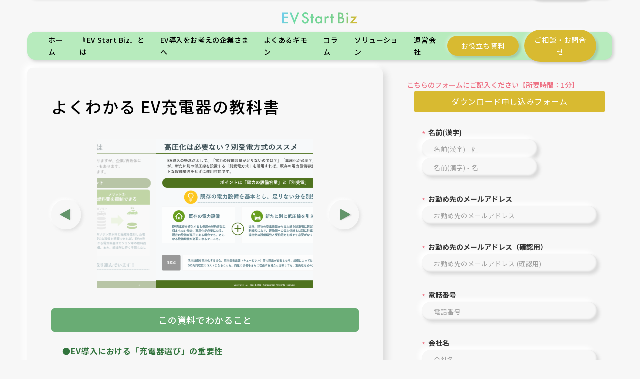

--- FILE ---
content_type: text/html; charset=UTF-8
request_url: https://www.nttev.com/useful/ev_charger_manual/
body_size: 41242
content:
<!DOCTYPE html>
<html lang="ja">

<head>
  <meta charset="UTF-8">
  <meta name="viewport" content="width=device-width, initial-scale=1.0">
  <meta http-equiv="X-UA-Compatible" content="ie=edge">
  <meta name="keywords" content="">
  <meta name="author" content="">
  
  <meta name="format-detection" content="telephone=no">

  <!-- Schema.org markup for Google+ -->
  <meta itemprop="name" content="">
  <meta itemprop="image" content="">

  <!-- Web font -->

  <!-- 前から入っていたリンク -->
  <!-- <link href="https://fonts.googleapis.com/css2?family=Noto+Sans+JP:wght@400;500;700;900&display=swap" rel="stylesheet">
<link rel="stylesheet" href="https://use.typekit.net/ncf8fus.css"> -->

  <!-- 新しく入れたリンク -->
  <link rel="preconnect" href="https://fonts.googleapis.com">
  <link rel="preconnect" href="https://fonts.gstatic.com" crossorigin>
  <link href="https://fonts.googleapis.com/css2?family=Noto+Sans+JP:wght@300;400;500;700&display=swap" rel="stylesheet">


  <!-- Style sheet -->
  <!-- <link rel="stylesheet" href="/assets/css/main.css"> -->
  <!-- <link rel="stylesheet" href="/assets/css/slick/slick-theme.css?1">
<link rel="stylesheet" href="/assets/css/slick/slick.css?1"> -->
  <link rel="stylesheet" href="https://www.nttev.com/wordpress/wp-content/themes/ennet/assets/css/main.css?1">
  
		<!-- All in One SEO 4.5.1.1 - aioseo.com -->
		<title>よくわかる EV充電器の教科書 | EV Start Biz</title>
		<meta name="description" content="本資料では、EV導入のカギとなる「充電器選び」のポイントをわかりやすくご紹介しています。EV導入に向けて、コストを抑えながら賢く充電器を選びたい方はぜひご覧ください。" />
		<meta name="robots" content="max-image-preview:large" />
		<link rel="canonical" href="https://www.nttev.com/useful/ev_charger_manual/" />
		<meta name="generator" content="All in One SEO (AIOSEO) 4.5.1.1" />
		<meta property="og:locale" content="ja_JP" />
		<meta property="og:site_name" content="EV Start Biz | 日本企業にとってベストなEVシフトを提案するメディア" />
		<meta property="og:type" content="article" />
		<meta property="og:title" content="よくわかる EV充電器の教科書 | EV Start Biz" />
		<meta property="og:description" content="本資料では、EV導入のカギとなる「充電器選び」のポイントをわかりやすくご紹介しています。EV導入に向けて、コストを抑えながら賢く充電器を選びたい方はぜひご覧ください。" />
		<meta property="og:url" content="https://www.nttev.com/useful/ev_charger_manual/" />
		<meta property="article:published_time" content="2024-06-03T03:33:38+00:00" />
		<meta property="article:modified_time" content="2025-05-16T10:26:35+00:00" />
		<meta name="twitter:card" content="summary_large_image" />
		<meta name="twitter:title" content="よくわかる EV充電器の教科書 | EV Start Biz" />
		<meta name="twitter:description" content="本資料では、EV導入のカギとなる「充電器選び」のポイントをわかりやすくご紹介しています。EV導入に向けて、コストを抑えながら賢く充電器を選びたい方はぜひご覧ください。" />
		<script type="application/ld+json" class="aioseo-schema">
			{"@context":"https:\/\/schema.org","@graph":[{"@type":"BreadcrumbList","@id":"https:\/\/www.nttev.com\/useful\/ev_charger_manual\/#breadcrumblist","itemListElement":[{"@type":"ListItem","@id":"https:\/\/www.nttev.com\/#listItem","position":1,"name":"Home","item":"https:\/\/www.nttev.com\/","nextItem":"https:\/\/www.nttev.com\/useful\/ev_charger_manual\/#listItem"},{"@type":"ListItem","@id":"https:\/\/www.nttev.com\/useful\/ev_charger_manual\/#listItem","position":2,"name":"\u3088\u304f\u308f\u304b\u308b EV\u5145\u96fb\u5668\u306e\u6559\u79d1\u66f8","previousItem":"https:\/\/www.nttev.com\/#listItem"}]},{"@type":"Organization","@id":"https:\/\/www.nttev.com\/#organization","name":"EV Start Biz","url":"https:\/\/www.nttev.com\/"},{"@type":"Person","@id":"https:\/\/www.nttev.com\/author\/ennevuser_01\/#author","url":"https:\/\/www.nttev.com\/author\/ennevuser_01\/","name":"User01\u30b3\u30f3\u30c6\u30f3\u30c4\u767b\u9332","image":{"@type":"ImageObject","@id":"https:\/\/www.nttev.com\/useful\/ev_charger_manual\/#authorImage","url":"https:\/\/secure.gravatar.com\/avatar\/6ca631aaca1f102a563a8fe01867f356?s=96&d=mm&r=g","width":96,"height":96,"caption":"User01\u30b3\u30f3\u30c6\u30f3\u30c4\u767b\u9332"}},{"@type":"WebPage","@id":"https:\/\/www.nttev.com\/useful\/ev_charger_manual\/#webpage","url":"https:\/\/www.nttev.com\/useful\/ev_charger_manual\/","name":"\u3088\u304f\u308f\u304b\u308b EV\u5145\u96fb\u5668\u306e\u6559\u79d1\u66f8 | EV Start Biz","description":"\u672c\u8cc7\u6599\u3067\u306f\u3001EV\u5c0e\u5165\u306e\u30ab\u30ae\u3068\u306a\u308b\u300c\u5145\u96fb\u5668\u9078\u3073\u300d\u306e\u30dd\u30a4\u30f3\u30c8\u3092\u308f\u304b\u308a\u3084\u3059\u304f\u3054\u7d39\u4ecb\u3057\u3066\u3044\u307e\u3059\u3002EV\u5c0e\u5165\u306b\u5411\u3051\u3066\u3001\u30b3\u30b9\u30c8\u3092\u6291\u3048\u306a\u304c\u3089\u8ce2\u304f\u5145\u96fb\u5668\u3092\u9078\u3073\u305f\u3044\u65b9\u306f\u305c\u3072\u3054\u89a7\u304f\u3060\u3055\u3044\u3002","inLanguage":"ja","isPartOf":{"@id":"https:\/\/www.nttev.com\/#website"},"breadcrumb":{"@id":"https:\/\/www.nttev.com\/useful\/ev_charger_manual\/#breadcrumblist"},"author":{"@id":"https:\/\/www.nttev.com\/author\/ennevuser_01\/#author"},"creator":{"@id":"https:\/\/www.nttev.com\/author\/ennevuser_01\/#author"},"image":{"@type":"ImageObject","url":"https:\/\/www.nttev.com\/wordpress\/wp-content\/uploads\/2024\/05\/\u30b9\u30af\u30ea\u30fc\u30f3\u30b7\u30e7\u30c3\u30c8-2024-05-09-193259-e1715250896330.png","@id":"https:\/\/www.nttev.com\/useful\/ev_charger_manual\/#mainImage","width":800,"height":553,"caption":"EV\u5c0e\u5165\u3092\u691c\u8a0e\u3057\u3066\u3044\u308b\u4f01\u696d\u30fb\u81ea\u6cbb\u4f53\u3055\u307e\u5fc5\u898b\uff01\u3088\u304f\u308f\u304b\u308b EV\u5145\u96fb\u5668\u306e\u6559\u79d1\u66f8"},"primaryImageOfPage":{"@id":"https:\/\/www.nttev.com\/useful\/ev_charger_manual\/#mainImage"},"datePublished":"2024-06-03T03:33:38+09:00","dateModified":"2025-05-16T10:26:35+09:00"},{"@type":"WebSite","@id":"https:\/\/www.nttev.com\/#website","url":"https:\/\/www.nttev.com\/","name":"EV Start Biz","description":"\u65e5\u672c\u4f01\u696d\u306b\u3068\u3063\u3066\u30d9\u30b9\u30c8\u306aEV\u30b7\u30d5\u30c8\u3092\u63d0\u6848\u3059\u308b\u30e1\u30c7\u30a3\u30a2","inLanguage":"ja","publisher":{"@id":"https:\/\/www.nttev.com\/#organization"}}]}
		</script>
		<!-- All in One SEO -->

<link rel='dns-prefetch' href='//www.nttev.com' />
		<!-- This site uses the Google Analytics by MonsterInsights plugin v8.14.1 - Using Analytics tracking - https://www.monsterinsights.com/ -->
		<!-- Note: MonsterInsights is not currently configured on this site. The site owner needs to authenticate with Google Analytics in the MonsterInsights settings panel. -->
					<!-- No UA code set -->
				<!-- / Google Analytics by MonsterInsights -->
		<script type="text/javascript">
window._wpemojiSettings = {"baseUrl":"https:\/\/s.w.org\/images\/core\/emoji\/14.0.0\/72x72\/","ext":".png","svgUrl":"https:\/\/s.w.org\/images\/core\/emoji\/14.0.0\/svg\/","svgExt":".svg","source":{"concatemoji":"https:\/\/www.nttev.com\/wordpress\/wp-includes\/js\/wp-emoji-release.min.js?ver=6.2.2"}};
/*! This file is auto-generated */
!function(e,a,t){var n,r,o,i=a.createElement("canvas"),p=i.getContext&&i.getContext("2d");function s(e,t){p.clearRect(0,0,i.width,i.height),p.fillText(e,0,0);e=i.toDataURL();return p.clearRect(0,0,i.width,i.height),p.fillText(t,0,0),e===i.toDataURL()}function c(e){var t=a.createElement("script");t.src=e,t.defer=t.type="text/javascript",a.getElementsByTagName("head")[0].appendChild(t)}for(o=Array("flag","emoji"),t.supports={everything:!0,everythingExceptFlag:!0},r=0;r<o.length;r++)t.supports[o[r]]=function(e){if(p&&p.fillText)switch(p.textBaseline="top",p.font="600 32px Arial",e){case"flag":return s("\ud83c\udff3\ufe0f\u200d\u26a7\ufe0f","\ud83c\udff3\ufe0f\u200b\u26a7\ufe0f")?!1:!s("\ud83c\uddfa\ud83c\uddf3","\ud83c\uddfa\u200b\ud83c\uddf3")&&!s("\ud83c\udff4\udb40\udc67\udb40\udc62\udb40\udc65\udb40\udc6e\udb40\udc67\udb40\udc7f","\ud83c\udff4\u200b\udb40\udc67\u200b\udb40\udc62\u200b\udb40\udc65\u200b\udb40\udc6e\u200b\udb40\udc67\u200b\udb40\udc7f");case"emoji":return!s("\ud83e\udef1\ud83c\udffb\u200d\ud83e\udef2\ud83c\udfff","\ud83e\udef1\ud83c\udffb\u200b\ud83e\udef2\ud83c\udfff")}return!1}(o[r]),t.supports.everything=t.supports.everything&&t.supports[o[r]],"flag"!==o[r]&&(t.supports.everythingExceptFlag=t.supports.everythingExceptFlag&&t.supports[o[r]]);t.supports.everythingExceptFlag=t.supports.everythingExceptFlag&&!t.supports.flag,t.DOMReady=!1,t.readyCallback=function(){t.DOMReady=!0},t.supports.everything||(n=function(){t.readyCallback()},a.addEventListener?(a.addEventListener("DOMContentLoaded",n,!1),e.addEventListener("load",n,!1)):(e.attachEvent("onload",n),a.attachEvent("onreadystatechange",function(){"complete"===a.readyState&&t.readyCallback()})),(e=t.source||{}).concatemoji?c(e.concatemoji):e.wpemoji&&e.twemoji&&(c(e.twemoji),c(e.wpemoji)))}(window,document,window._wpemojiSettings);
</script>
<style type="text/css">
img.wp-smiley,
img.emoji {
	display: inline !important;
	border: none !important;
	box-shadow: none !important;
	height: 1em !important;
	width: 1em !important;
	margin: 0 0.07em !important;
	vertical-align: -0.1em !important;
	background: none !important;
	padding: 0 !important;
}
</style>
	<link rel='stylesheet' id='classic-theme-styles-css' href='https://www.nttev.com/wordpress/wp-includes/css/classic-themes.min.css?ver=6.2.2' type='text/css' media='all' />
<style id='global-styles-inline-css' type='text/css'>
body{--wp--preset--color--black: #000000;--wp--preset--color--cyan-bluish-gray: #abb8c3;--wp--preset--color--white: #ffffff;--wp--preset--color--pale-pink: #f78da7;--wp--preset--color--vivid-red: #cf2e2e;--wp--preset--color--luminous-vivid-orange: #ff6900;--wp--preset--color--luminous-vivid-amber: #fcb900;--wp--preset--color--light-green-cyan: #7bdcb5;--wp--preset--color--vivid-green-cyan: #00d084;--wp--preset--color--pale-cyan-blue: #8ed1fc;--wp--preset--color--vivid-cyan-blue: #0693e3;--wp--preset--color--vivid-purple: #9b51e0;--wp--preset--gradient--vivid-cyan-blue-to-vivid-purple: linear-gradient(135deg,rgba(6,147,227,1) 0%,rgb(155,81,224) 100%);--wp--preset--gradient--light-green-cyan-to-vivid-green-cyan: linear-gradient(135deg,rgb(122,220,180) 0%,rgb(0,208,130) 100%);--wp--preset--gradient--luminous-vivid-amber-to-luminous-vivid-orange: linear-gradient(135deg,rgba(252,185,0,1) 0%,rgba(255,105,0,1) 100%);--wp--preset--gradient--luminous-vivid-orange-to-vivid-red: linear-gradient(135deg,rgba(255,105,0,1) 0%,rgb(207,46,46) 100%);--wp--preset--gradient--very-light-gray-to-cyan-bluish-gray: linear-gradient(135deg,rgb(238,238,238) 0%,rgb(169,184,195) 100%);--wp--preset--gradient--cool-to-warm-spectrum: linear-gradient(135deg,rgb(74,234,220) 0%,rgb(151,120,209) 20%,rgb(207,42,186) 40%,rgb(238,44,130) 60%,rgb(251,105,98) 80%,rgb(254,248,76) 100%);--wp--preset--gradient--blush-light-purple: linear-gradient(135deg,rgb(255,206,236) 0%,rgb(152,150,240) 100%);--wp--preset--gradient--blush-bordeaux: linear-gradient(135deg,rgb(254,205,165) 0%,rgb(254,45,45) 50%,rgb(107,0,62) 100%);--wp--preset--gradient--luminous-dusk: linear-gradient(135deg,rgb(255,203,112) 0%,rgb(199,81,192) 50%,rgb(65,88,208) 100%);--wp--preset--gradient--pale-ocean: linear-gradient(135deg,rgb(255,245,203) 0%,rgb(182,227,212) 50%,rgb(51,167,181) 100%);--wp--preset--gradient--electric-grass: linear-gradient(135deg,rgb(202,248,128) 0%,rgb(113,206,126) 100%);--wp--preset--gradient--midnight: linear-gradient(135deg,rgb(2,3,129) 0%,rgb(40,116,252) 100%);--wp--preset--duotone--dark-grayscale: url('#wp-duotone-dark-grayscale');--wp--preset--duotone--grayscale: url('#wp-duotone-grayscale');--wp--preset--duotone--purple-yellow: url('#wp-duotone-purple-yellow');--wp--preset--duotone--blue-red: url('#wp-duotone-blue-red');--wp--preset--duotone--midnight: url('#wp-duotone-midnight');--wp--preset--duotone--magenta-yellow: url('#wp-duotone-magenta-yellow');--wp--preset--duotone--purple-green: url('#wp-duotone-purple-green');--wp--preset--duotone--blue-orange: url('#wp-duotone-blue-orange');--wp--preset--font-size--small: 13px;--wp--preset--font-size--medium: 20px;--wp--preset--font-size--large: 36px;--wp--preset--font-size--x-large: 42px;--wp--preset--spacing--20: 0.44rem;--wp--preset--spacing--30: 0.67rem;--wp--preset--spacing--40: 1rem;--wp--preset--spacing--50: 1.5rem;--wp--preset--spacing--60: 2.25rem;--wp--preset--spacing--70: 3.38rem;--wp--preset--spacing--80: 5.06rem;--wp--preset--shadow--natural: 6px 6px 9px rgba(0, 0, 0, 0.2);--wp--preset--shadow--deep: 12px 12px 50px rgba(0, 0, 0, 0.4);--wp--preset--shadow--sharp: 6px 6px 0px rgba(0, 0, 0, 0.2);--wp--preset--shadow--outlined: 6px 6px 0px -3px rgba(255, 255, 255, 1), 6px 6px rgba(0, 0, 0, 1);--wp--preset--shadow--crisp: 6px 6px 0px rgba(0, 0, 0, 1);}:where(.is-layout-flex){gap: 0.5em;}body .is-layout-flow > .alignleft{float: left;margin-inline-start: 0;margin-inline-end: 2em;}body .is-layout-flow > .alignright{float: right;margin-inline-start: 2em;margin-inline-end: 0;}body .is-layout-flow > .aligncenter{margin-left: auto !important;margin-right: auto !important;}body .is-layout-constrained > .alignleft{float: left;margin-inline-start: 0;margin-inline-end: 2em;}body .is-layout-constrained > .alignright{float: right;margin-inline-start: 2em;margin-inline-end: 0;}body .is-layout-constrained > .aligncenter{margin-left: auto !important;margin-right: auto !important;}body .is-layout-constrained > :where(:not(.alignleft):not(.alignright):not(.alignfull)){max-width: var(--wp--style--global--content-size);margin-left: auto !important;margin-right: auto !important;}body .is-layout-constrained > .alignwide{max-width: var(--wp--style--global--wide-size);}body .is-layout-flex{display: flex;}body .is-layout-flex{flex-wrap: wrap;align-items: center;}body .is-layout-flex > *{margin: 0;}:where(.wp-block-columns.is-layout-flex){gap: 2em;}.has-black-color{color: var(--wp--preset--color--black) !important;}.has-cyan-bluish-gray-color{color: var(--wp--preset--color--cyan-bluish-gray) !important;}.has-white-color{color: var(--wp--preset--color--white) !important;}.has-pale-pink-color{color: var(--wp--preset--color--pale-pink) !important;}.has-vivid-red-color{color: var(--wp--preset--color--vivid-red) !important;}.has-luminous-vivid-orange-color{color: var(--wp--preset--color--luminous-vivid-orange) !important;}.has-luminous-vivid-amber-color{color: var(--wp--preset--color--luminous-vivid-amber) !important;}.has-light-green-cyan-color{color: var(--wp--preset--color--light-green-cyan) !important;}.has-vivid-green-cyan-color{color: var(--wp--preset--color--vivid-green-cyan) !important;}.has-pale-cyan-blue-color{color: var(--wp--preset--color--pale-cyan-blue) !important;}.has-vivid-cyan-blue-color{color: var(--wp--preset--color--vivid-cyan-blue) !important;}.has-vivid-purple-color{color: var(--wp--preset--color--vivid-purple) !important;}.has-black-background-color{background-color: var(--wp--preset--color--black) !important;}.has-cyan-bluish-gray-background-color{background-color: var(--wp--preset--color--cyan-bluish-gray) !important;}.has-white-background-color{background-color: var(--wp--preset--color--white) !important;}.has-pale-pink-background-color{background-color: var(--wp--preset--color--pale-pink) !important;}.has-vivid-red-background-color{background-color: var(--wp--preset--color--vivid-red) !important;}.has-luminous-vivid-orange-background-color{background-color: var(--wp--preset--color--luminous-vivid-orange) !important;}.has-luminous-vivid-amber-background-color{background-color: var(--wp--preset--color--luminous-vivid-amber) !important;}.has-light-green-cyan-background-color{background-color: var(--wp--preset--color--light-green-cyan) !important;}.has-vivid-green-cyan-background-color{background-color: var(--wp--preset--color--vivid-green-cyan) !important;}.has-pale-cyan-blue-background-color{background-color: var(--wp--preset--color--pale-cyan-blue) !important;}.has-vivid-cyan-blue-background-color{background-color: var(--wp--preset--color--vivid-cyan-blue) !important;}.has-vivid-purple-background-color{background-color: var(--wp--preset--color--vivid-purple) !important;}.has-black-border-color{border-color: var(--wp--preset--color--black) !important;}.has-cyan-bluish-gray-border-color{border-color: var(--wp--preset--color--cyan-bluish-gray) !important;}.has-white-border-color{border-color: var(--wp--preset--color--white) !important;}.has-pale-pink-border-color{border-color: var(--wp--preset--color--pale-pink) !important;}.has-vivid-red-border-color{border-color: var(--wp--preset--color--vivid-red) !important;}.has-luminous-vivid-orange-border-color{border-color: var(--wp--preset--color--luminous-vivid-orange) !important;}.has-luminous-vivid-amber-border-color{border-color: var(--wp--preset--color--luminous-vivid-amber) !important;}.has-light-green-cyan-border-color{border-color: var(--wp--preset--color--light-green-cyan) !important;}.has-vivid-green-cyan-border-color{border-color: var(--wp--preset--color--vivid-green-cyan) !important;}.has-pale-cyan-blue-border-color{border-color: var(--wp--preset--color--pale-cyan-blue) !important;}.has-vivid-cyan-blue-border-color{border-color: var(--wp--preset--color--vivid-cyan-blue) !important;}.has-vivid-purple-border-color{border-color: var(--wp--preset--color--vivid-purple) !important;}.has-vivid-cyan-blue-to-vivid-purple-gradient-background{background: var(--wp--preset--gradient--vivid-cyan-blue-to-vivid-purple) !important;}.has-light-green-cyan-to-vivid-green-cyan-gradient-background{background: var(--wp--preset--gradient--light-green-cyan-to-vivid-green-cyan) !important;}.has-luminous-vivid-amber-to-luminous-vivid-orange-gradient-background{background: var(--wp--preset--gradient--luminous-vivid-amber-to-luminous-vivid-orange) !important;}.has-luminous-vivid-orange-to-vivid-red-gradient-background{background: var(--wp--preset--gradient--luminous-vivid-orange-to-vivid-red) !important;}.has-very-light-gray-to-cyan-bluish-gray-gradient-background{background: var(--wp--preset--gradient--very-light-gray-to-cyan-bluish-gray) !important;}.has-cool-to-warm-spectrum-gradient-background{background: var(--wp--preset--gradient--cool-to-warm-spectrum) !important;}.has-blush-light-purple-gradient-background{background: var(--wp--preset--gradient--blush-light-purple) !important;}.has-blush-bordeaux-gradient-background{background: var(--wp--preset--gradient--blush-bordeaux) !important;}.has-luminous-dusk-gradient-background{background: var(--wp--preset--gradient--luminous-dusk) !important;}.has-pale-ocean-gradient-background{background: var(--wp--preset--gradient--pale-ocean) !important;}.has-electric-grass-gradient-background{background: var(--wp--preset--gradient--electric-grass) !important;}.has-midnight-gradient-background{background: var(--wp--preset--gradient--midnight) !important;}.has-small-font-size{font-size: var(--wp--preset--font-size--small) !important;}.has-medium-font-size{font-size: var(--wp--preset--font-size--medium) !important;}.has-large-font-size{font-size: var(--wp--preset--font-size--large) !important;}.has-x-large-font-size{font-size: var(--wp--preset--font-size--x-large) !important;}
.wp-block-navigation a:where(:not(.wp-element-button)){color: inherit;}
:where(.wp-block-columns.is-layout-flex){gap: 2em;}
.wp-block-pullquote{font-size: 1.5em;line-height: 1.6;}
</style>
<link rel='stylesheet' id='wordpress-popular-posts-css-css' href='https://www.nttev.com/wordpress/wp-content/plugins/wordpress-popular-posts/assets/css/wpp.css?ver=6.3.4' type='text/css' media='all' />
<script type='application/json' id='wpp-json'>
{"sampling_active":0,"sampling_rate":100,"ajax_url":"https:\/\/www.nttev.com\/wp-json\/wordpress-popular-posts\/v1\/popular-posts","api_url":"https:\/\/www.nttev.com\/wp-json\/wordpress-popular-posts","ID":183,"token":"a257f06126","lang":0,"debug":0}
</script>
<script type='text/javascript' src='https://www.nttev.com/wordpress/wp-content/plugins/wordpress-popular-posts/assets/js/wpp.min.js?ver=6.3.4' id='wpp-js-js'></script>
<link rel="https://api.w.org/" href="https://www.nttev.com/wp-json/" /><link rel="alternate" type="application/json" href="https://www.nttev.com/wp-json/wp/v2/useful/183" /><link rel="EditURI" type="application/rsd+xml" title="RSD" href="https://www.nttev.com/wordpress/xmlrpc.php?rsd" />
<link rel="wlwmanifest" type="application/wlwmanifest+xml" href="https://www.nttev.com/wordpress/wp-includes/wlwmanifest.xml" />
<meta name="generator" content="WordPress 6.2.2" />
<link rel='shortlink' href='https://www.nttev.com/?p=183' />
<link rel="alternate" type="application/json+oembed" href="https://www.nttev.com/wp-json/oembed/1.0/embed?url=https%3A%2F%2Fwww.nttev.com%2Fuseful%2Fev_charger_manual%2F" />
<link rel="alternate" type="text/xml+oembed" href="https://www.nttev.com/wp-json/oembed/1.0/embed?url=https%3A%2F%2Fwww.nttev.com%2Fuseful%2Fev_charger_manual%2F&#038;format=xml" />
            <style id="wpp-loading-animation-styles">@-webkit-keyframes bgslide{from{background-position-x:0}to{background-position-x:-200%}}@keyframes bgslide{from{background-position-x:0}to{background-position-x:-200%}}.wpp-widget-placeholder,.wpp-widget-block-placeholder,.wpp-shortcode-placeholder{margin:0 auto;width:60px;height:3px;background:#dd3737;background:linear-gradient(90deg,#dd3737 0%,#571313 10%,#dd3737 100%);background-size:200% auto;border-radius:3px;-webkit-animation:bgslide 1s infinite linear;animation:bgslide 1s infinite linear}</style>
            <link rel="icon" href="https://www.nttev.com/wordpress/wp-content/uploads/2023/12/cropped-favicon-32x32.png" sizes="32x32" />
<link rel="icon" href="https://www.nttev.com/wordpress/wp-content/uploads/2023/12/cropped-favicon-192x192.png" sizes="192x192" />
<link rel="apple-touch-icon" href="https://www.nttev.com/wordpress/wp-content/uploads/2023/12/cropped-favicon-180x180.png" />
<meta name="msapplication-TileImage" content="https://www.nttev.com/wordpress/wp-content/uploads/2023/12/cropped-favicon-270x270.png" />
  <!-- Google Tag Manager -->
  <script>
    (function(w, d, s, l, i) {
      w[l] = w[l] || [];
      w[l].push({
        'gtm.start': new Date().getTime(),
        event: 'gtm.js'
      });
      var f = d.getElementsByTagName(s)[0],
        j = d.createElement(s),
        dl = l != 'dataLayer' ? '&l=' + l : '';
      j.async = true;
      j.src =
        'https://www.googletagmanager.com/gtm.js?id=' + i + dl;
      f.parentNode.insertBefore(j, f);
    })(window, document, 'script', 'dataLayer', 'GTM-MLKG2ZQ9');
  </script>
  <!-- End Google Tag Manager -->
</head>

<body class="">
  <!-- Google Tag Manager (noscript) -->
  <noscript><iframe src="https://www.googletagmanager.com/ns.html?id=GTM-MLKG2ZQ9" height="0" width="0" style="display:none;visibility:hidden"></iframe></noscript>
  <!-- End Google Tag Manager (noscript) -->
  <header class="header" id="header">
    <div class="header__containers containers">
      <div class="header__logo">
        <img src="https://www.nttev.com/wordpress/wp-content/themes/ennet/assets/img/common/logo.png" alt="EV Start Biz">
      </div>
      <div class="header__body js-drawer">
        <div class="header__body-inner">
          <nav class="header__nav">
            <ul class="header__nav-list">

              <li class="header__nav-item">
                <a href="https://www.nttev.com/">ホーム</a>
              </li>
              <li class="header__nav-item">
                <a href="https://www.nttev.com/about/">『EV Start Biz』とは</a>
              </li>
              <li class="header__nav-item">
                <a href="https://www.nttev.com/ev_introduction/">EV導入をお考えの企業さまへ</a>
              </li>
              <li class="header__nav-item">
                <a href="https://www.nttev.com/qa/">よくあるギモン</a>
              </li>
              <li class="header__nav-item">
                <a href="https://www.nttev.com/column/">コラム</a>
              </li>
              <li class="header__nav-item">
                <a href="https://www.nttev.com/solution/enneev/">ソリューション</a>
              </li>
              <li class="header__nav-item">
                <a href="https://www.nttev.com/operating_company/">運営会社</a>
              </li>
            </ul>
          </nav>
          <div class="header__cta">
            <a href="https://www.nttev.com/useful/" class="header__btn">お役立ち資料</a>
            <a href="https://www.nttev.com/contact/" class="header__btn">ご相談・お問合せ</a>
          </div>
        </div>
      </div>
    </div>
  </header>

  <button class="hamburger-btn js-hamburger-btn">
    <span></span>
    <span></span>
    <span></span>
  </button>

  <div class="overlay js-overlay"></div>

  <div class="header-sub" id="header-sub">
    <div class="header__containers containers">
      <div class="header__body">
        <div class="header__body-inner">
          <nav class="header__nav">
            <ul class="header__nav-list">
              <li class="header__nav-item active">
                <a href="https://www.nttev.com/">ホーム</a>
              </li>
              <li class="header__nav-item">
                <a href="https://www.nttev.com/about/">『EV Start Biz』とは</a>
              </li>
              <li class="header__nav-item">
                <a href="https://www.nttev.com/ev_introduction/">EV導入をお考えの企業さまへ</a>
              </li>
              <li class="header__nav-item">
                <a href="https://www.nttev.com/qa/">よくあるギモン</a>
              </li>
              <li class="header__nav-item">
                <a href="https://www.nttev.com/column/">コラム</a>
              </li>
              <li class="header__nav-item">
                <a href="https://www.nttev.com/solution/enneev/">ソリューション</a>
              </li>
              <li class="header__nav-item">
                <a href="https://www.nttev.com/operating_company/">運営会社</a>
              </li>
            </ul>
          </nav>
          <div class="header__cta">
            <a href="https://www.nttev.com/useful/" class="header__btn">お役立ち資料</a>
            <a href="https://www.nttev.com/contact/" class="header__btn">ご相談・お問合せ</a>
          </div>
        </div>
      </div>
    </div>
  </div>
<main class="useful-single__main sng-useful">
  <div class="useful-single__containers containers--md">
    <div class="useful-single__wrapper">
      <div class="useful-single__body">
        <div class="useful-single__entry useful-entry">
          <div class="useful-entry__head">
            <h1 class="useful-entry__head-ttl">よくわかる EV充電器の教科書</h1>
            <div class="useful-entry__head-slider">
                            <div class="slider" id="wp-slick">
                <div>
                  <img width="800" height="553" src="https://www.nttev.com/wordpress/wp-content/uploads/2024/05/スクリーンショット-2024-05-09-193259-e1715250896330.png" class="attachment-post-thumbnail size-post-thumbnail wp-post-image" alt="EV導入を検討している企業・自治体さま必見！よくわかる EV充電器の教科書" decoding="async" loading="lazy" srcset="https://www.nttev.com/wordpress/wp-content/uploads/2024/05/スクリーンショット-2024-05-09-193259-e1715250896330.png 800w, https://www.nttev.com/wordpress/wp-content/uploads/2024/05/スクリーンショット-2024-05-09-193259-e1715250896330-300x207.png 300w, https://www.nttev.com/wordpress/wp-content/uploads/2024/05/スクリーンショット-2024-05-09-193259-e1715250896330-768x531.png 768w" sizes="(max-width: 800px) 100vw, 800px" />                </div>
                                                      <div>
                      <img src="https://www.nttev.com/wordpress/wp-content/uploads/2024/05/よくわかる-EV充電器-の教科書_詳細画像①-e1715251898583.png" alt="">
                    </div>
                                      <div>
                      <img src="https://www.nttev.com/wordpress/wp-content/uploads/2024/05/よくわかる-EV充電器-の教科書_詳細画像②-e1715251919470.png" alt="">
                    </div>
                                                </div>
            </div>
            <!-- <h2 class="useful-entry__head-lead"><p>本資料では、EV導入のカギとなる「充電器選び」のポイントをわかりやすくご紹介しています。EV導入に向けて、コストを抑えながら賢く充電器を選びたい方はぜひご覧ください。</p></h2> -->

          </div>

                                <div id="toc_container" class="useful-entry__table-contents">
              <h2 class="toc_title">この資料でわかること</h2>
              <ul class="toc_list">
                                  <li>EV導入における「充電器選び」の重要性                                      </li>
                                  <li>コストを抑えるための 賢いEV充電器選びのポイント                                      </li>
                                  <li>企業/自治体向け EV充電制御システムのご紹介                                      </li>
                              </ul>
            </div>
          
                                <div id="toc_container" class="useful-entry__table-contents">
              <h2 class="toc_title">こんな方におすすめ</h2>
              <ul class="toc_list">
                                  <li>EV導入/運用におけるコスト削減方法を知りたい                                      </li>
                                  <li>自社にとって最適なEV充電器を導入したい                                      </li>
                                  <li>普通充電器と急速充電器、どちらを導入すべきか知りたい                                      </li>
                              </ul>
            </div>
          
        </div>
      </div>

      <!-- sideber -->
      <aside class="useful-single__sidebar sidebar-cta">
        <div class="sidebar-cta">
          <!-- <h2 class="sidebar-cta__ttl">ダウンロード申し込みフォーム</h2> -->
          <p class="sidebar-cta__text">
            こちらのフォームにご記入ください<span>【所要時間：1分】</span>
          </p>

          <div id="frame_div">
            <script type="text/javascript">
              var K3_acct = "ennet";
              var K3_campcode = "ev_charger_manual";
              var K3_organized = 0;
              var K3_width = "auto";
              var K3_height = "auto";
            </script>
            <script type="text/javascript" src="https://form.k3r.jp/embed/"></script>
          </div>

          <!-- <form action="ev_charger_manual" method="post" class="sidebar-cta__form sidebar-form contact-form" target="hidden_iframe" onsubmit="submitted=true;">

            <dl class="contact-form__item --mail">
              <dt class="contact-form__label">
                <label for="first-name">姓</label>
              </dt>
              <dd class="contact-form__input">
                <input type="text" name="entry.1412975635" id=" first-name" placeholder="例）山田" required>
              </dd>
            </dl>

            <dl class="contact-form__item --mail">
              <dt class="contact-form__label">
                <label for="last-name">名</label>
              </dt>
              <dd class="contact-form__input">
                <input type="text" name="entry.309209273" id="last-name" placeholder="例）太郎" required>
              </dd>
            </dl>

            <dl class="contact-form__item --mail">
              <dt class="contact-form__label">
                <label for="email">お勤め先のメールアドレス</label>
              </dt>
              <dd class="contact-form__input">
                <input type="email" name="entry.1175618442" id="email" placeholder="例）example@ennet.co.jp" required>
              </dd>
            </dl>

            <dl class="contact-form__item --tel">
              <dt class="contact-form__label">
                <label for="tel">電話番号</label>
              </dt>
              <dd class="contact-form__input">
                <input type="tel" name="entry.1977249847" id="tel" placeholder="例）090-0000-0000" required>
              </dd>
            </dl>

            <dl class="contact-form__item --company-name">
              <dt class="contact-form__label">
                <label for="company-name">会社名</label>
              </dt>
              <dd class="contact-form__input">
                <input type="text" name="entry.1432595573" id="company-name" placeholder="例）株式会社エネット" required>
              </dd>
            </dl>

            <dl class="contact-form__item --ev-status">
              <dt class="contact-form__label">
                <span>貴社のEV導入のご状況を教えてください。</span>
              </dt>
              <dd class="contact-form__input --radio">
                <div class="radio-item">
                  <input type="radio" name="entry.1568877221" id="not-introduced" value="情報収集中" required>
                  <label for="not-introduced">情報収集中</label>
                </div>
                <div class="radio-item">
                  <input type="radio" name="entry.1568877221" id="not-introduced2" value="導入検討中" required>
                  <label for="not-introduced2">導入検討中</label>
                </div>
                <div class="radio-item">
                  <input type="radio" name="entry.1568877221" id="introduced" value="すでにEVの運用をしている" required>
                  <label for="introduced">すでにEVの運用をしている</label>
                </div>
              </dd>
            </dl>

            <dl class="contact-form__item --privacy-consent">
              <dt class="contact-form__label">
                <label for="privacy-consent">個人情報の取り扱い</label>
              </dt>
              <dd class="contact-form__input --checkbox">
                <input type="checkbox" name="entry.2141675310" id="privacy-consent" required value="同意する">
                <label for="privacy-consent">同意する</label>
                <p class="contact-form__note">
                  弊社Webサイトの<a href="https://www.ennet.co.jp/privacy/" target="_blank">プライバシーポリシー</a>をご確認の上、ご同意をお願いいたします。
                </p>
              </dd>
            </dl>

            <dl class="contact-form__item --mail-consent">
              <dt class="contact-form__label">
                <label for="mail-consent">広告を含むご案内メールの受信</label>
              </dt>
              <dd class="contact-form__input --checkbox">
                <input type="checkbox" name="entry.679909496" id="mail-consent" value="同意する">
                <label for="mail-consent">同意する</label>
              </dd>
            </dl>


            <div class="sidebar-form__submit">
              <button type="submit" class="submit-btn --small">送信する</button>
            </div>
            <input type="hidden" name="dlut" value="1699513510808">
          </form>
          <script type="text/javascript">
            var submitted = false;
          </script>
          <iframe name="hidden_iframe" id="hidden_iframe" style="display: none" onload="if(submitted)  {window.location='/useful-thanks/';}"></iframe> -->
        </div>
      </aside>
    </div>
  </div>

  <!-- contact -->
<section class="top__contact common-contact">
  <div class="containers--sm">
    <div class="common-contact__ttl ttl-primary --center">
      <div class="img">
        <img src="https://www.nttev.com/wordpress/wp-content/themes/ennet/assets/img/common/ttl-contact.png" alt="contact us">
      </div>
      <h2 class="ttl">ご相談・お問合せ</h2>
    </div>
    <p class="common-contact__text" data-aos="fade-up">EV導入や運用に関する<span>お問合せ・ご相談はお気軽に</span><span>ご連絡ください。</span></p>
    <div class="common-contact__btn" data-aos="fade-up">
      <a href="https://www.nttev.com/contact/" class="btn02">まずは相談・問合せする</a>
    </div>
    <div class="common-contact__document" data-aos="fade-up">
      <p class="common-contact__document-text">サービス資料・お役立ち資料を<span>ご希望の方はこちら</span></p>
      <div class="common-contact__document-btn">
        <a href="https://www.nttev.com/useful/enneev_service/" class="btn02 --yellow --sp-small">サービス資料</a>
        <a href="https://www.nttev.com/useful/" class="btn02 --yellow --sp-small">お役立ち資料</a>
      </div>
    </div>
  </div>
</section>
</main>

<footer class="footer">
  <div class="footer__body">
    <div class="footer__containers containers flex">
      <div class="footer__content">
        <div class="footer__logo">
          <img src="https://www.nttev.com/wordpress/wp-content/themes/ennet/assets/img/common/logo-white.svg" alt="EV Start Biz">
        </div>
        <ul class="footer__link">
          <li class="footer__link-item">
            <a href="https://www.ennet.co.jp/privacy/" target="_blank">プライバシーポリシー </a>
          </li>
          <li class="footer__link-item">
            <a href="https://www.ennet.co.jp/privacy/" target="_blank">Cookieポリシー</a>
          </li>
          <li class="footer__link-item">
            <a href="https://www.nttev.com/operating_company/">運営会社</a>
          </li>
        </ul>
      </div>
      <nav class="footer__nav flex">
        <div class="footer__nav-content">
          <p class="parent">
            <a href="https://www.nttev.com/about/">『EV Start Biz』 とは</a>
          </p>
          <p class="parent">
            <a href="https://www.nttev.com/ev_introduction/">EV導入をお考えの企業さまへ</a>
          </p>
          <p class="parent">
            <a href="https://www.nttev.com/qa/">よくあるギモン</a>
          </p>
          <p class="parent">
            <span>ソリューション</span>
          </p>
          <ul class="footer__nav-list">
            <li class="footer__nav-item">
              <a href="https://www.nttev.com/solution/enneev/">&nbsp;スマート充電サービス EnneEV®</a>
            </li>
          </ul>
        </div>
        <div class="footer__nav-content">
          <p class="parent">
            <span>お役立ち情報</span>
          </p>
          <ul class="footer__nav-list">
            <li class="footer__nav-item">
              <a href="https://www.nttev.com/column/">&nbsp;お役立ちコラム</a>
            </li>
            <li class="footer__nav-item">
              <a href="https://www.nttev.com/useful/">&nbsp;お役立ち資料</a>
            </li>
            <li class="footer__nav-item">
              <a href="https://www.nttev.com/news/">&nbsp;ニュースリリース</a>
            </li>
          </ul>
          <p class="parent">
            <span>お問合せ</span>
          </p>
          <ul class="footer__nav-list">
            <li class="footer__nav-item">
              <a href="https://www.nttev.com/useful/">&nbsp;サービス資料</a>
            </li>
            <li class="footer__nav-item">
              <a href="https://www.nttev.com/contact/">&nbsp;ご相談・お問合せ</a>
            </li>
          </ul>
        </div>
      </nav>
    </div>
  </div>
  <div class="footer__bottom">
    <div class="container">
      <p class="footer__copy">Copyright（C）2023 ENNET Corporation All rights reserved.</p>
    </div>
  </div>
</footer>
<script src="https://www.nttev.com/wordpress/wp-content/themes/ennet/assets/js/all.min.js"></script>
<script src="https://cdn.rawgit.com/mhuggins/jquery-countTo/master/jquery.countTo.js"></script>
<!-- <script src="/assets/js/vendor/jquery-numerator.js?1"></script> -->
<!-- <script src="/assets/js/vendor/slick.min.js"></script> -->
<!-- <script src="/assets/js/vendor/jquery-3.2.1.min.js"></script> -->


</body>

</html>

--- FILE ---
content_type: text/html; charset=UTF-8
request_url: https://form.k3r.jp/ennet/ev_charger_manual/embed/
body_size: 22028
content:
    <!DOCTYPE html>
    <html lang="ja" style="overflow-x:hidden;" prefix="og: http://ogp.me/ns#">
                <script src="//cdnjs.cloudflare.com/ajax/libs/popper.js/1.14.7/umd/popper.min.js"></script>
        <head>
        <meta charset="UTF-8">
        <meta http-equiv="X-UA-Compatible" content="IE=edge">
        <meta name="viewport" content="width=device-width, initial-scale=1">
        <meta name="robots" content="noindex,nofollow,noarchive"/>        <meta http-equiv="Pragma" content="no-cache"/>
        <meta http-equiv="cache-control" content="no-cache, no-store, must-revalidate, private"/>
        <meta http-equiv="expires" content="0"/>
        <meta http-equiv="Content-Script-Type" content="text/javascript">

                    <link href="https://www.nttev.com/wordpress/wp-content/themes/ennet/assets/css/main.css?1" rel="stylesheet">
        
        
        <link href="/css/form_embed.css?date=20240226213034" rel="stylesheet">        
        <title>お役立ち資料「よくわかる EV充電器の教科書」ダウンロードフォーム</title>

        
        <link rel="stylesheet" href="//ajax.googleapis.com/ajax/libs/jqueryui/1.11.4/themes/smoothness/jquery-ui.css" />
        <script src="//ajax.googleapis.com/ajax/libs/jquery/3.6.0/jquery.min.js"></script>
        <script src="//ajax.googleapis.com/ajax/libs/jqueryui/1.12.1/jquery-ui.min.js"></script>
        <script src="//ajax.googleapis.com/ajax/libs/jqueryui/1.11.4/i18n/datepicker-ja.min.js"></script>
        <script src="/js/jpostal/jquery.jpostal.js?date=20240226213034"></script>
        <script src="/js/jquery.validate.min.js?date=20240226213034"></script>
        <script src="/js/jquery.validate.japlugin.js?date=20251019163402"></script>
        <script src="/js/jquery.autoKana.js?date=20240226213034"></script>
        <script src="//cdnjs.cloudflare.com/ajax/libs/twitter-bootstrap/3.3.7/js/bootstrap.min.js"></script>
        <script src="https://code.jquery.com/jquery-migrate-3.3.2.js"></script>
        <script src="/js/global_form.js?date=20241209115328"></script>
        <!-- Google Tag Manager -->
<script>(function(w,d,s,l,i){w[l]=w[l]||[];w[l].push({'gtm.start':
new Date().getTime(),event:'gtm.js'});var f=d.getElementsByTagName(s)[0],
j=d.createElement(s),dl=l!='dataLayer'?'&l='+l:'';j.async=true;j.src=
'https://www.googletagmanager.com/gtm.js?id='+i+dl;f.parentNode.insertBefore(j,f);
})(window,document,'script','dataLayer','GTM-MLKG2ZQ9');</script>
<!-- End Google Tag Manager -->    </head>

    <body id="K3_body">
    <div id="K3_container" class="container">

        
        <div id="K3_content">

            
                            
                
                <!-- headline -->
                <div id="K3_headline" class="form-headline">
                    <h2><!--[if mso]>
<style type="text/css">
.break-word {
    word-break: break-all;
}
</style>
<![endif]--><!-- [if mso]>
<style type="text/css">
.break-word {
    word-break: break-all;
}
</style>
<![endif]-->ダウンロード申し込みフォーム</h2>
                </div>

                
                                    <!-- description -->
                    <div class="form-description">
                        <!-- Google Tag Manager (noscript) --><noscript><iframe src="https://www.googletagmanager.com/ns.html?id=GTM-MLKG2ZQ9"
height="0" width="0" style="display:none;visibility:hidden"></iframe></noscript><!-- End Google Tag Manager (noscript) -->                    </div>
                
                                    <hr/>
                
                <form action="/ennet/ev_charger_manual/embed/?status=end" method="POST" name="k3form" id="form-validation" class="k3-customer-registration-form">

                    <input type="hidden" name="confirmed_ad_label" value="">
                    <input type="hidden" name="ref" value="https://www.nttev.com/useful/ev_charger_manual/">
                    <input id="k3_lang_code" name="k3_lang_code" type="hidden" value="JP">
                    <input id="k3_form_style" name="k3_form_style" type="hidden" value="embed">
                    <input type="text" name="is_bot"  value="" style="display: none">

                    <fieldset>
                        <!-- form items -->

                        
                            
                                <div class="form-group control-group">
                                    <label class="control-label" for="input1">
                                                    <span class="label-fit label-danger">必須</span>
        <span class="text-top text-bold">名前(漢字)</span>
                                    </label>
                                                                        <div class="controls">
                                        <span>
                                                                                            <input type="text" class="kanji_last_name_auto_kana form-control inline mright1 w50 required" id="input1" name="f_item_name_last" placeholder="名前(漢字) - 姓" autocomplete="" value="" /><input type="text" class="kanji_first_name_auto_kana form-control inline w49 required" id="input1" name="f_item_name_first" placeholder="名前(漢字) - 名" autocomplete="" value="" />
                                                                                    </span>
                                    </div>
                                </div>

                            
                        
                            
                                <div class="form-group control-group">
                                    <label class="control-label" for="input2">
                                                    <span class="label-fit label-danger">必須</span>
        <span class="text-top text-bold">お勤め先のメールアドレス</span>
                                    </label>
                                                                        <div class="controls">
                                        <span>
                                                                                            <input type="text" class="form-control w100 required" id="input2" name="f_item_mail" placeholder="お勤め先のメールアドレス" autocomplete="" value="" />
                                                                                        <input type="hidden" name="mail_chk_onoff" value="on"/>
                                        </span>
                                    </div>
                                </div>
                                                                    <div class="form-group control-group">
                                                                                    <label class="control-label" for="input2_chk">            <span class="label-fit label-danger">必須</span>
                                                        <span class="text-top text-bold">お勤め先のメールアドレス（確認用）</span>
                                            </label>
                                            <div class="controls">
                                                <span>
                                                    <input type="text" class="form-control w100 required" id="input2_chk" name="f_item_mail_chk" placeholder="お勤め先のメールアドレス (確認用)" value="" />
                                                </span>
                                            </div>
                                                                            </div>
                                
                            
                        
                            
                                <div class="form-group control-group">
                                    <label class="control-label" for="input3">            <span class="label-fit label-danger">必須</span>
                                                <span class="text-top text-bold">電話番号</span>
                                    </label>
                                                                        <div class="controls">
                                        <span>
                                            <input type="text" class="form-control required " id="input3" name="f_item_tel" placeholder="電話番号" autocomplete="" value="">
                                        </span>
                                    </div>
                                </div>

                            
                        
                            
                                
        <script type="text/javascript">

        $(function() {

            // IME入力中判定
            let k3_composition = false;

            let k3_input_company_name = $('.k3-customer-registration-form').find('.autocomplete-company-name');

                        let k3_input_corporate_number = $('.k3-customer-registration-form').find('.autocomplete-corporate-number');
            
            
            
            
            
            
            
            // 候補入力の説明用popoverをセット
            k3_input_company_name.data('toggle','popover');
            k3_input_company_name.data('placement','top');
            k3_input_company_name.data('trigger','manual');
            k3_input_company_name.data('title','表示される候補について');
            k3_input_company_name.data('content','国税庁で公表されている法人情報をもとに候補を表示しています。該当するものを選択してください。');

            k3_input_company_name
            .autocomplete({
                // IME入力中でなければ続行
                search: function(event, ui) {
                    return !k3_composition;
                },
                source: function(req, res) {

                    var loc = location.pathname;
                    dir_arr = loc.split('/');
                    dir_arr = dir_arr.filter(Boolean);

                    if (dir_arr[0] == "form") {
                        dn = './';
                    } else if (dir_arr.length === 3) {
                        dn = '../../';
                    } else if (dir_arr.length === 2) {
                        dn = '../';
                    } else {
                        dn = './';
                    }

                    $.ajax({
                        url: dn + 'lib/async/search_company_from_all_japan_company',
                        type: "POST",
                        dataType: "json",
                        data: {
                            sword: req.term
                        }
                    }).done(function(data) {
                        res(data);
                        if(data.length > 0){
                            k3_input_company_name.popover('show');
                        }else{
                            k3_input_company_name.popover('hide');
                        }
                        // console.log(data.length);
                    });
                },
                select: function (event, ui) {

                                        k3_input_corporate_number.val(ui.item.corporate_number);
                                                                                                                                            
                    k3_input_company_name.popover('hide');

                },
                change: function (event, ui) {
                                        if (ui.item === null) {
                        k3_input_corporate_number.val('');
                    }
                                    },
                autoFocus: false,
                delay: 300,
                minLength: 2
            })
            .blur(function() {
                k3_input_company_name.popover('hide');
            })
            // IME入力の開始を記憶
            .on('compositionstart', function(event) {
                k3_composition = true;
                k3_input_company_name.autocomplete('disable');
            })
            // IME入力の終了を記憶
            .on('compositionend', function(event) {
                k3_composition = false;
                k3_input_company_name.autocomplete('enable').autocomplete('search');
            })
            // Enterでsubmitされないようにする
            .keypress(function(e) {
                var code = (e.keyCode ? e.keyCode : e.which);
                if(code == 13) { //Enter keycode
                    return false;
                }
            })
            // ブラウザのautocompleteが効かないようにする
            .attr('autocomplete', 'new-password');
        });

        </script>

        
                                <div class="form-group control-group">
                                    <label class="control-label" for="input4">            <span class="label-fit label-danger">必須</span>
                                                <span class="text-top text-bold">会社名</span>
                                    </label>
                                                                        <div class="controls">
                                        <span>
                                            <input type="text" class="form-control required  autocomplete-company-name" id="input4" name="f_item_company_name" placeholder="会社名" autocomplete="" value="">
                                            <input type="hidden" class="autocomplete-corporate-number" name="f_item_corporate_number" value="" autocomplete="new-password">
                                        </span>
                                    </div>
                                </div>

                            
                        
                            
                                <div class="control-group">
                                    <label class="control-label" for="input5">            <span class="label-fit label-danger">必須</span>
                                                <span class="text-top text-bold">貴社のEV導入のご状況を教えてください。</span>
                                    </label>
                                                                                        <div class="radio inline">
                    <label class="radio_inline" >
                                                <input type="radio" class="required" name="f_item_radio3[]" value="情報取集中"  >情報取集中                                            </label>
                </div>
                            <div class="radio inline">
                    <label class="radio_inline" >
                                                <input type="radio" class="required" name="f_item_radio3[]" value="導入検討中"  >導入検討中                                            </label>
                </div>
                            <div class="radio inline">
                    <label class="radio_inline" >
                                                <input type="radio" class="required" name="f_item_radio3[]" value="すでにEVの運用をしている"  >すでにEVの運用をしている                                            </label>
                </div>
                                            </div>

                            
                        
                            
                                <div class="control-group">
                                    <label class="control-label" for="input6">            <span class="label-fit label-danger">必須</span>
                                                <span class="text-top text-bold">広告を含むご案内メールの受信</span>
                                    </label>
                                                                                        <div class="radio">
                    <label class="" >
                                                <input type="radio" class="required" name="f_item_radio4[]" value="同意する"  >同意する                                            </label>
                </div>
                                            </div>

                            
                        
                                                    <div id="K3_privacy_policy" class="well-form-only ">
                                <div class="note privacy_policy"><!--[if mso]>
<style type="text/css">
.break-word {
    word-break: break-all;
}
</style>
<![endif]--><!-- [if mso]>
<style type="text/css">
.break-word {
    word-break: break-all;
}
</style>
<![endif]-->弊社Webサイトの<a href="https://www.ennet.co.jp/privacy/" target="_blank" rel="noopener">プライバシーポリシー</a>をご確認の上、ご同意をお願いいたします。</div>
                            </div>
                                                            <div id="check_privacy_policy_area">
                                    <label class="control-label">
                                        <span>
                                            <input type="checkbox" id="check_privacy_policy" name="privacy_policy_consent" value="1" required>
                                        </span>
                                        上記プライバシーポリシーに同意する                                    </label>
                                </div>
                                                    
                        <!-- form opt -->
                                                    <input type="hidden" name="opt" id="optionsCheckbox" value="1" checked>
                        
                        
                            <input type="hidden" name="recaptchaResponse" id="recaptchaResponse" />
                            <script src="https://www.google.com/recaptcha/api.js?render=6Lc6FNQUAAAAAFBX8nm1NEilo3hYAsaKmA1CCbjb"></script>

                        
                        <!-- form submit -->
                        <div id="K3_control_btn"  class="control-group">
                            <div class="controls">
                                                                                                            <input id="k3_to_check_input" type="submit" name="form_confirmed" class="btn btn-primary" value="内容を登録する &#x25B7;" disabled />
                                        <input type="hidden" name="k3_form_state" value="form_confirmed"/>
                                                                                                    <input type="hidden" name="register_time_limit" value=""/>
                            </div>
                        </div>

                    </fieldset>

                </form>

                
                
                <script>
                    const is_checked_privacy_policy = document.getElementById('check_privacy_policy');
                    const next_button               = document.getElementById('k3_to_check_input');
                                            if (is_checked_privacy_policy !== null) {
                            is_checked_privacy_policy.addEventListener('click', () => {
                                    next_button.disabled = !is_checked_privacy_policy.checked;
                                }
                            )
                        }
                    
                    $(function () {
                        let k3btn = document.getElementById('k3_to_check_input');
                        document.addEventListener('submit', function (e) {
                            e.preventDefault();
                            let now                    = Math.floor(Date.now() / 1000);
                            let register_time_limit    = now + 30 * 60;
                            $('input[name="register_time_limit"]').val(register_time_limit);

                                                            let checkInput = $('#form-validation').valid();
                                if (checkInput) {
                                    let register_btn = $('input[name="form_confirmed"]');
                                    register_btn.prop('disabled', true);
                                    register_btn.val('登録しています....');
                                }
                            
                                                            k3btn.setAttribute("disabled", true);
                                grecaptcha.ready(function () {
                                    grecaptcha.execute("6Lc6FNQUAAAAAFBX8nm1NEilo3hYAsaKmA1CCbjb", {action: 'homepage'}).then(function (token) {
                                        let recaptchaResponse   = document.getElementById('recaptchaResponse');
                                        recaptchaResponse.value = token;
                                        document.k3form.submit();
                                        return false;
                                    });
                                });
                                                    })
                    })
                </script>
            
        </div>

        <!-- footer -->
        <hr id="K3_hr_footer" class="lower"/>
        <div id="K3_footer">
            <div id="K3_footer_inner">
                            </div>
        </div>

    </div>

            <script type="text/javascript" src="/js/iframeResizer.contentWindow.min.js"></script>
    
            <script>
            $(function(){
                window.addEventListener('pageshow', function() {
                    $('#k3_to_check_input').attr('disabled', false);
                });
            });
        </script>
    
            
    </body>
    </html>



--- FILE ---
content_type: text/html; charset=utf-8
request_url: https://www.google.com/recaptcha/api2/anchor?ar=1&k=6Lc6FNQUAAAAAFBX8nm1NEilo3hYAsaKmA1CCbjb&co=aHR0cHM6Ly9mb3JtLmszci5qcDo0NDM.&hl=en&v=7gg7H51Q-naNfhmCP3_R47ho&size=invisible&anchor-ms=20000&execute-ms=15000&cb=mlzksg3at5wn
body_size: 48191
content:
<!DOCTYPE HTML><html dir="ltr" lang="en"><head><meta http-equiv="Content-Type" content="text/html; charset=UTF-8">
<meta http-equiv="X-UA-Compatible" content="IE=edge">
<title>reCAPTCHA</title>
<style type="text/css">
/* cyrillic-ext */
@font-face {
  font-family: 'Roboto';
  font-style: normal;
  font-weight: 400;
  font-stretch: 100%;
  src: url(//fonts.gstatic.com/s/roboto/v48/KFO7CnqEu92Fr1ME7kSn66aGLdTylUAMa3GUBHMdazTgWw.woff2) format('woff2');
  unicode-range: U+0460-052F, U+1C80-1C8A, U+20B4, U+2DE0-2DFF, U+A640-A69F, U+FE2E-FE2F;
}
/* cyrillic */
@font-face {
  font-family: 'Roboto';
  font-style: normal;
  font-weight: 400;
  font-stretch: 100%;
  src: url(//fonts.gstatic.com/s/roboto/v48/KFO7CnqEu92Fr1ME7kSn66aGLdTylUAMa3iUBHMdazTgWw.woff2) format('woff2');
  unicode-range: U+0301, U+0400-045F, U+0490-0491, U+04B0-04B1, U+2116;
}
/* greek-ext */
@font-face {
  font-family: 'Roboto';
  font-style: normal;
  font-weight: 400;
  font-stretch: 100%;
  src: url(//fonts.gstatic.com/s/roboto/v48/KFO7CnqEu92Fr1ME7kSn66aGLdTylUAMa3CUBHMdazTgWw.woff2) format('woff2');
  unicode-range: U+1F00-1FFF;
}
/* greek */
@font-face {
  font-family: 'Roboto';
  font-style: normal;
  font-weight: 400;
  font-stretch: 100%;
  src: url(//fonts.gstatic.com/s/roboto/v48/KFO7CnqEu92Fr1ME7kSn66aGLdTylUAMa3-UBHMdazTgWw.woff2) format('woff2');
  unicode-range: U+0370-0377, U+037A-037F, U+0384-038A, U+038C, U+038E-03A1, U+03A3-03FF;
}
/* math */
@font-face {
  font-family: 'Roboto';
  font-style: normal;
  font-weight: 400;
  font-stretch: 100%;
  src: url(//fonts.gstatic.com/s/roboto/v48/KFO7CnqEu92Fr1ME7kSn66aGLdTylUAMawCUBHMdazTgWw.woff2) format('woff2');
  unicode-range: U+0302-0303, U+0305, U+0307-0308, U+0310, U+0312, U+0315, U+031A, U+0326-0327, U+032C, U+032F-0330, U+0332-0333, U+0338, U+033A, U+0346, U+034D, U+0391-03A1, U+03A3-03A9, U+03B1-03C9, U+03D1, U+03D5-03D6, U+03F0-03F1, U+03F4-03F5, U+2016-2017, U+2034-2038, U+203C, U+2040, U+2043, U+2047, U+2050, U+2057, U+205F, U+2070-2071, U+2074-208E, U+2090-209C, U+20D0-20DC, U+20E1, U+20E5-20EF, U+2100-2112, U+2114-2115, U+2117-2121, U+2123-214F, U+2190, U+2192, U+2194-21AE, U+21B0-21E5, U+21F1-21F2, U+21F4-2211, U+2213-2214, U+2216-22FF, U+2308-230B, U+2310, U+2319, U+231C-2321, U+2336-237A, U+237C, U+2395, U+239B-23B7, U+23D0, U+23DC-23E1, U+2474-2475, U+25AF, U+25B3, U+25B7, U+25BD, U+25C1, U+25CA, U+25CC, U+25FB, U+266D-266F, U+27C0-27FF, U+2900-2AFF, U+2B0E-2B11, U+2B30-2B4C, U+2BFE, U+3030, U+FF5B, U+FF5D, U+1D400-1D7FF, U+1EE00-1EEFF;
}
/* symbols */
@font-face {
  font-family: 'Roboto';
  font-style: normal;
  font-weight: 400;
  font-stretch: 100%;
  src: url(//fonts.gstatic.com/s/roboto/v48/KFO7CnqEu92Fr1ME7kSn66aGLdTylUAMaxKUBHMdazTgWw.woff2) format('woff2');
  unicode-range: U+0001-000C, U+000E-001F, U+007F-009F, U+20DD-20E0, U+20E2-20E4, U+2150-218F, U+2190, U+2192, U+2194-2199, U+21AF, U+21E6-21F0, U+21F3, U+2218-2219, U+2299, U+22C4-22C6, U+2300-243F, U+2440-244A, U+2460-24FF, U+25A0-27BF, U+2800-28FF, U+2921-2922, U+2981, U+29BF, U+29EB, U+2B00-2BFF, U+4DC0-4DFF, U+FFF9-FFFB, U+10140-1018E, U+10190-1019C, U+101A0, U+101D0-101FD, U+102E0-102FB, U+10E60-10E7E, U+1D2C0-1D2D3, U+1D2E0-1D37F, U+1F000-1F0FF, U+1F100-1F1AD, U+1F1E6-1F1FF, U+1F30D-1F30F, U+1F315, U+1F31C, U+1F31E, U+1F320-1F32C, U+1F336, U+1F378, U+1F37D, U+1F382, U+1F393-1F39F, U+1F3A7-1F3A8, U+1F3AC-1F3AF, U+1F3C2, U+1F3C4-1F3C6, U+1F3CA-1F3CE, U+1F3D4-1F3E0, U+1F3ED, U+1F3F1-1F3F3, U+1F3F5-1F3F7, U+1F408, U+1F415, U+1F41F, U+1F426, U+1F43F, U+1F441-1F442, U+1F444, U+1F446-1F449, U+1F44C-1F44E, U+1F453, U+1F46A, U+1F47D, U+1F4A3, U+1F4B0, U+1F4B3, U+1F4B9, U+1F4BB, U+1F4BF, U+1F4C8-1F4CB, U+1F4D6, U+1F4DA, U+1F4DF, U+1F4E3-1F4E6, U+1F4EA-1F4ED, U+1F4F7, U+1F4F9-1F4FB, U+1F4FD-1F4FE, U+1F503, U+1F507-1F50B, U+1F50D, U+1F512-1F513, U+1F53E-1F54A, U+1F54F-1F5FA, U+1F610, U+1F650-1F67F, U+1F687, U+1F68D, U+1F691, U+1F694, U+1F698, U+1F6AD, U+1F6B2, U+1F6B9-1F6BA, U+1F6BC, U+1F6C6-1F6CF, U+1F6D3-1F6D7, U+1F6E0-1F6EA, U+1F6F0-1F6F3, U+1F6F7-1F6FC, U+1F700-1F7FF, U+1F800-1F80B, U+1F810-1F847, U+1F850-1F859, U+1F860-1F887, U+1F890-1F8AD, U+1F8B0-1F8BB, U+1F8C0-1F8C1, U+1F900-1F90B, U+1F93B, U+1F946, U+1F984, U+1F996, U+1F9E9, U+1FA00-1FA6F, U+1FA70-1FA7C, U+1FA80-1FA89, U+1FA8F-1FAC6, U+1FACE-1FADC, U+1FADF-1FAE9, U+1FAF0-1FAF8, U+1FB00-1FBFF;
}
/* vietnamese */
@font-face {
  font-family: 'Roboto';
  font-style: normal;
  font-weight: 400;
  font-stretch: 100%;
  src: url(//fonts.gstatic.com/s/roboto/v48/KFO7CnqEu92Fr1ME7kSn66aGLdTylUAMa3OUBHMdazTgWw.woff2) format('woff2');
  unicode-range: U+0102-0103, U+0110-0111, U+0128-0129, U+0168-0169, U+01A0-01A1, U+01AF-01B0, U+0300-0301, U+0303-0304, U+0308-0309, U+0323, U+0329, U+1EA0-1EF9, U+20AB;
}
/* latin-ext */
@font-face {
  font-family: 'Roboto';
  font-style: normal;
  font-weight: 400;
  font-stretch: 100%;
  src: url(//fonts.gstatic.com/s/roboto/v48/KFO7CnqEu92Fr1ME7kSn66aGLdTylUAMa3KUBHMdazTgWw.woff2) format('woff2');
  unicode-range: U+0100-02BA, U+02BD-02C5, U+02C7-02CC, U+02CE-02D7, U+02DD-02FF, U+0304, U+0308, U+0329, U+1D00-1DBF, U+1E00-1E9F, U+1EF2-1EFF, U+2020, U+20A0-20AB, U+20AD-20C0, U+2113, U+2C60-2C7F, U+A720-A7FF;
}
/* latin */
@font-face {
  font-family: 'Roboto';
  font-style: normal;
  font-weight: 400;
  font-stretch: 100%;
  src: url(//fonts.gstatic.com/s/roboto/v48/KFO7CnqEu92Fr1ME7kSn66aGLdTylUAMa3yUBHMdazQ.woff2) format('woff2');
  unicode-range: U+0000-00FF, U+0131, U+0152-0153, U+02BB-02BC, U+02C6, U+02DA, U+02DC, U+0304, U+0308, U+0329, U+2000-206F, U+20AC, U+2122, U+2191, U+2193, U+2212, U+2215, U+FEFF, U+FFFD;
}
/* cyrillic-ext */
@font-face {
  font-family: 'Roboto';
  font-style: normal;
  font-weight: 500;
  font-stretch: 100%;
  src: url(//fonts.gstatic.com/s/roboto/v48/KFO7CnqEu92Fr1ME7kSn66aGLdTylUAMa3GUBHMdazTgWw.woff2) format('woff2');
  unicode-range: U+0460-052F, U+1C80-1C8A, U+20B4, U+2DE0-2DFF, U+A640-A69F, U+FE2E-FE2F;
}
/* cyrillic */
@font-face {
  font-family: 'Roboto';
  font-style: normal;
  font-weight: 500;
  font-stretch: 100%;
  src: url(//fonts.gstatic.com/s/roboto/v48/KFO7CnqEu92Fr1ME7kSn66aGLdTylUAMa3iUBHMdazTgWw.woff2) format('woff2');
  unicode-range: U+0301, U+0400-045F, U+0490-0491, U+04B0-04B1, U+2116;
}
/* greek-ext */
@font-face {
  font-family: 'Roboto';
  font-style: normal;
  font-weight: 500;
  font-stretch: 100%;
  src: url(//fonts.gstatic.com/s/roboto/v48/KFO7CnqEu92Fr1ME7kSn66aGLdTylUAMa3CUBHMdazTgWw.woff2) format('woff2');
  unicode-range: U+1F00-1FFF;
}
/* greek */
@font-face {
  font-family: 'Roboto';
  font-style: normal;
  font-weight: 500;
  font-stretch: 100%;
  src: url(//fonts.gstatic.com/s/roboto/v48/KFO7CnqEu92Fr1ME7kSn66aGLdTylUAMa3-UBHMdazTgWw.woff2) format('woff2');
  unicode-range: U+0370-0377, U+037A-037F, U+0384-038A, U+038C, U+038E-03A1, U+03A3-03FF;
}
/* math */
@font-face {
  font-family: 'Roboto';
  font-style: normal;
  font-weight: 500;
  font-stretch: 100%;
  src: url(//fonts.gstatic.com/s/roboto/v48/KFO7CnqEu92Fr1ME7kSn66aGLdTylUAMawCUBHMdazTgWw.woff2) format('woff2');
  unicode-range: U+0302-0303, U+0305, U+0307-0308, U+0310, U+0312, U+0315, U+031A, U+0326-0327, U+032C, U+032F-0330, U+0332-0333, U+0338, U+033A, U+0346, U+034D, U+0391-03A1, U+03A3-03A9, U+03B1-03C9, U+03D1, U+03D5-03D6, U+03F0-03F1, U+03F4-03F5, U+2016-2017, U+2034-2038, U+203C, U+2040, U+2043, U+2047, U+2050, U+2057, U+205F, U+2070-2071, U+2074-208E, U+2090-209C, U+20D0-20DC, U+20E1, U+20E5-20EF, U+2100-2112, U+2114-2115, U+2117-2121, U+2123-214F, U+2190, U+2192, U+2194-21AE, U+21B0-21E5, U+21F1-21F2, U+21F4-2211, U+2213-2214, U+2216-22FF, U+2308-230B, U+2310, U+2319, U+231C-2321, U+2336-237A, U+237C, U+2395, U+239B-23B7, U+23D0, U+23DC-23E1, U+2474-2475, U+25AF, U+25B3, U+25B7, U+25BD, U+25C1, U+25CA, U+25CC, U+25FB, U+266D-266F, U+27C0-27FF, U+2900-2AFF, U+2B0E-2B11, U+2B30-2B4C, U+2BFE, U+3030, U+FF5B, U+FF5D, U+1D400-1D7FF, U+1EE00-1EEFF;
}
/* symbols */
@font-face {
  font-family: 'Roboto';
  font-style: normal;
  font-weight: 500;
  font-stretch: 100%;
  src: url(//fonts.gstatic.com/s/roboto/v48/KFO7CnqEu92Fr1ME7kSn66aGLdTylUAMaxKUBHMdazTgWw.woff2) format('woff2');
  unicode-range: U+0001-000C, U+000E-001F, U+007F-009F, U+20DD-20E0, U+20E2-20E4, U+2150-218F, U+2190, U+2192, U+2194-2199, U+21AF, U+21E6-21F0, U+21F3, U+2218-2219, U+2299, U+22C4-22C6, U+2300-243F, U+2440-244A, U+2460-24FF, U+25A0-27BF, U+2800-28FF, U+2921-2922, U+2981, U+29BF, U+29EB, U+2B00-2BFF, U+4DC0-4DFF, U+FFF9-FFFB, U+10140-1018E, U+10190-1019C, U+101A0, U+101D0-101FD, U+102E0-102FB, U+10E60-10E7E, U+1D2C0-1D2D3, U+1D2E0-1D37F, U+1F000-1F0FF, U+1F100-1F1AD, U+1F1E6-1F1FF, U+1F30D-1F30F, U+1F315, U+1F31C, U+1F31E, U+1F320-1F32C, U+1F336, U+1F378, U+1F37D, U+1F382, U+1F393-1F39F, U+1F3A7-1F3A8, U+1F3AC-1F3AF, U+1F3C2, U+1F3C4-1F3C6, U+1F3CA-1F3CE, U+1F3D4-1F3E0, U+1F3ED, U+1F3F1-1F3F3, U+1F3F5-1F3F7, U+1F408, U+1F415, U+1F41F, U+1F426, U+1F43F, U+1F441-1F442, U+1F444, U+1F446-1F449, U+1F44C-1F44E, U+1F453, U+1F46A, U+1F47D, U+1F4A3, U+1F4B0, U+1F4B3, U+1F4B9, U+1F4BB, U+1F4BF, U+1F4C8-1F4CB, U+1F4D6, U+1F4DA, U+1F4DF, U+1F4E3-1F4E6, U+1F4EA-1F4ED, U+1F4F7, U+1F4F9-1F4FB, U+1F4FD-1F4FE, U+1F503, U+1F507-1F50B, U+1F50D, U+1F512-1F513, U+1F53E-1F54A, U+1F54F-1F5FA, U+1F610, U+1F650-1F67F, U+1F687, U+1F68D, U+1F691, U+1F694, U+1F698, U+1F6AD, U+1F6B2, U+1F6B9-1F6BA, U+1F6BC, U+1F6C6-1F6CF, U+1F6D3-1F6D7, U+1F6E0-1F6EA, U+1F6F0-1F6F3, U+1F6F7-1F6FC, U+1F700-1F7FF, U+1F800-1F80B, U+1F810-1F847, U+1F850-1F859, U+1F860-1F887, U+1F890-1F8AD, U+1F8B0-1F8BB, U+1F8C0-1F8C1, U+1F900-1F90B, U+1F93B, U+1F946, U+1F984, U+1F996, U+1F9E9, U+1FA00-1FA6F, U+1FA70-1FA7C, U+1FA80-1FA89, U+1FA8F-1FAC6, U+1FACE-1FADC, U+1FADF-1FAE9, U+1FAF0-1FAF8, U+1FB00-1FBFF;
}
/* vietnamese */
@font-face {
  font-family: 'Roboto';
  font-style: normal;
  font-weight: 500;
  font-stretch: 100%;
  src: url(//fonts.gstatic.com/s/roboto/v48/KFO7CnqEu92Fr1ME7kSn66aGLdTylUAMa3OUBHMdazTgWw.woff2) format('woff2');
  unicode-range: U+0102-0103, U+0110-0111, U+0128-0129, U+0168-0169, U+01A0-01A1, U+01AF-01B0, U+0300-0301, U+0303-0304, U+0308-0309, U+0323, U+0329, U+1EA0-1EF9, U+20AB;
}
/* latin-ext */
@font-face {
  font-family: 'Roboto';
  font-style: normal;
  font-weight: 500;
  font-stretch: 100%;
  src: url(//fonts.gstatic.com/s/roboto/v48/KFO7CnqEu92Fr1ME7kSn66aGLdTylUAMa3KUBHMdazTgWw.woff2) format('woff2');
  unicode-range: U+0100-02BA, U+02BD-02C5, U+02C7-02CC, U+02CE-02D7, U+02DD-02FF, U+0304, U+0308, U+0329, U+1D00-1DBF, U+1E00-1E9F, U+1EF2-1EFF, U+2020, U+20A0-20AB, U+20AD-20C0, U+2113, U+2C60-2C7F, U+A720-A7FF;
}
/* latin */
@font-face {
  font-family: 'Roboto';
  font-style: normal;
  font-weight: 500;
  font-stretch: 100%;
  src: url(//fonts.gstatic.com/s/roboto/v48/KFO7CnqEu92Fr1ME7kSn66aGLdTylUAMa3yUBHMdazQ.woff2) format('woff2');
  unicode-range: U+0000-00FF, U+0131, U+0152-0153, U+02BB-02BC, U+02C6, U+02DA, U+02DC, U+0304, U+0308, U+0329, U+2000-206F, U+20AC, U+2122, U+2191, U+2193, U+2212, U+2215, U+FEFF, U+FFFD;
}
/* cyrillic-ext */
@font-face {
  font-family: 'Roboto';
  font-style: normal;
  font-weight: 900;
  font-stretch: 100%;
  src: url(//fonts.gstatic.com/s/roboto/v48/KFO7CnqEu92Fr1ME7kSn66aGLdTylUAMa3GUBHMdazTgWw.woff2) format('woff2');
  unicode-range: U+0460-052F, U+1C80-1C8A, U+20B4, U+2DE0-2DFF, U+A640-A69F, U+FE2E-FE2F;
}
/* cyrillic */
@font-face {
  font-family: 'Roboto';
  font-style: normal;
  font-weight: 900;
  font-stretch: 100%;
  src: url(//fonts.gstatic.com/s/roboto/v48/KFO7CnqEu92Fr1ME7kSn66aGLdTylUAMa3iUBHMdazTgWw.woff2) format('woff2');
  unicode-range: U+0301, U+0400-045F, U+0490-0491, U+04B0-04B1, U+2116;
}
/* greek-ext */
@font-face {
  font-family: 'Roboto';
  font-style: normal;
  font-weight: 900;
  font-stretch: 100%;
  src: url(//fonts.gstatic.com/s/roboto/v48/KFO7CnqEu92Fr1ME7kSn66aGLdTylUAMa3CUBHMdazTgWw.woff2) format('woff2');
  unicode-range: U+1F00-1FFF;
}
/* greek */
@font-face {
  font-family: 'Roboto';
  font-style: normal;
  font-weight: 900;
  font-stretch: 100%;
  src: url(//fonts.gstatic.com/s/roboto/v48/KFO7CnqEu92Fr1ME7kSn66aGLdTylUAMa3-UBHMdazTgWw.woff2) format('woff2');
  unicode-range: U+0370-0377, U+037A-037F, U+0384-038A, U+038C, U+038E-03A1, U+03A3-03FF;
}
/* math */
@font-face {
  font-family: 'Roboto';
  font-style: normal;
  font-weight: 900;
  font-stretch: 100%;
  src: url(//fonts.gstatic.com/s/roboto/v48/KFO7CnqEu92Fr1ME7kSn66aGLdTylUAMawCUBHMdazTgWw.woff2) format('woff2');
  unicode-range: U+0302-0303, U+0305, U+0307-0308, U+0310, U+0312, U+0315, U+031A, U+0326-0327, U+032C, U+032F-0330, U+0332-0333, U+0338, U+033A, U+0346, U+034D, U+0391-03A1, U+03A3-03A9, U+03B1-03C9, U+03D1, U+03D5-03D6, U+03F0-03F1, U+03F4-03F5, U+2016-2017, U+2034-2038, U+203C, U+2040, U+2043, U+2047, U+2050, U+2057, U+205F, U+2070-2071, U+2074-208E, U+2090-209C, U+20D0-20DC, U+20E1, U+20E5-20EF, U+2100-2112, U+2114-2115, U+2117-2121, U+2123-214F, U+2190, U+2192, U+2194-21AE, U+21B0-21E5, U+21F1-21F2, U+21F4-2211, U+2213-2214, U+2216-22FF, U+2308-230B, U+2310, U+2319, U+231C-2321, U+2336-237A, U+237C, U+2395, U+239B-23B7, U+23D0, U+23DC-23E1, U+2474-2475, U+25AF, U+25B3, U+25B7, U+25BD, U+25C1, U+25CA, U+25CC, U+25FB, U+266D-266F, U+27C0-27FF, U+2900-2AFF, U+2B0E-2B11, U+2B30-2B4C, U+2BFE, U+3030, U+FF5B, U+FF5D, U+1D400-1D7FF, U+1EE00-1EEFF;
}
/* symbols */
@font-face {
  font-family: 'Roboto';
  font-style: normal;
  font-weight: 900;
  font-stretch: 100%;
  src: url(//fonts.gstatic.com/s/roboto/v48/KFO7CnqEu92Fr1ME7kSn66aGLdTylUAMaxKUBHMdazTgWw.woff2) format('woff2');
  unicode-range: U+0001-000C, U+000E-001F, U+007F-009F, U+20DD-20E0, U+20E2-20E4, U+2150-218F, U+2190, U+2192, U+2194-2199, U+21AF, U+21E6-21F0, U+21F3, U+2218-2219, U+2299, U+22C4-22C6, U+2300-243F, U+2440-244A, U+2460-24FF, U+25A0-27BF, U+2800-28FF, U+2921-2922, U+2981, U+29BF, U+29EB, U+2B00-2BFF, U+4DC0-4DFF, U+FFF9-FFFB, U+10140-1018E, U+10190-1019C, U+101A0, U+101D0-101FD, U+102E0-102FB, U+10E60-10E7E, U+1D2C0-1D2D3, U+1D2E0-1D37F, U+1F000-1F0FF, U+1F100-1F1AD, U+1F1E6-1F1FF, U+1F30D-1F30F, U+1F315, U+1F31C, U+1F31E, U+1F320-1F32C, U+1F336, U+1F378, U+1F37D, U+1F382, U+1F393-1F39F, U+1F3A7-1F3A8, U+1F3AC-1F3AF, U+1F3C2, U+1F3C4-1F3C6, U+1F3CA-1F3CE, U+1F3D4-1F3E0, U+1F3ED, U+1F3F1-1F3F3, U+1F3F5-1F3F7, U+1F408, U+1F415, U+1F41F, U+1F426, U+1F43F, U+1F441-1F442, U+1F444, U+1F446-1F449, U+1F44C-1F44E, U+1F453, U+1F46A, U+1F47D, U+1F4A3, U+1F4B0, U+1F4B3, U+1F4B9, U+1F4BB, U+1F4BF, U+1F4C8-1F4CB, U+1F4D6, U+1F4DA, U+1F4DF, U+1F4E3-1F4E6, U+1F4EA-1F4ED, U+1F4F7, U+1F4F9-1F4FB, U+1F4FD-1F4FE, U+1F503, U+1F507-1F50B, U+1F50D, U+1F512-1F513, U+1F53E-1F54A, U+1F54F-1F5FA, U+1F610, U+1F650-1F67F, U+1F687, U+1F68D, U+1F691, U+1F694, U+1F698, U+1F6AD, U+1F6B2, U+1F6B9-1F6BA, U+1F6BC, U+1F6C6-1F6CF, U+1F6D3-1F6D7, U+1F6E0-1F6EA, U+1F6F0-1F6F3, U+1F6F7-1F6FC, U+1F700-1F7FF, U+1F800-1F80B, U+1F810-1F847, U+1F850-1F859, U+1F860-1F887, U+1F890-1F8AD, U+1F8B0-1F8BB, U+1F8C0-1F8C1, U+1F900-1F90B, U+1F93B, U+1F946, U+1F984, U+1F996, U+1F9E9, U+1FA00-1FA6F, U+1FA70-1FA7C, U+1FA80-1FA89, U+1FA8F-1FAC6, U+1FACE-1FADC, U+1FADF-1FAE9, U+1FAF0-1FAF8, U+1FB00-1FBFF;
}
/* vietnamese */
@font-face {
  font-family: 'Roboto';
  font-style: normal;
  font-weight: 900;
  font-stretch: 100%;
  src: url(//fonts.gstatic.com/s/roboto/v48/KFO7CnqEu92Fr1ME7kSn66aGLdTylUAMa3OUBHMdazTgWw.woff2) format('woff2');
  unicode-range: U+0102-0103, U+0110-0111, U+0128-0129, U+0168-0169, U+01A0-01A1, U+01AF-01B0, U+0300-0301, U+0303-0304, U+0308-0309, U+0323, U+0329, U+1EA0-1EF9, U+20AB;
}
/* latin-ext */
@font-face {
  font-family: 'Roboto';
  font-style: normal;
  font-weight: 900;
  font-stretch: 100%;
  src: url(//fonts.gstatic.com/s/roboto/v48/KFO7CnqEu92Fr1ME7kSn66aGLdTylUAMa3KUBHMdazTgWw.woff2) format('woff2');
  unicode-range: U+0100-02BA, U+02BD-02C5, U+02C7-02CC, U+02CE-02D7, U+02DD-02FF, U+0304, U+0308, U+0329, U+1D00-1DBF, U+1E00-1E9F, U+1EF2-1EFF, U+2020, U+20A0-20AB, U+20AD-20C0, U+2113, U+2C60-2C7F, U+A720-A7FF;
}
/* latin */
@font-face {
  font-family: 'Roboto';
  font-style: normal;
  font-weight: 900;
  font-stretch: 100%;
  src: url(//fonts.gstatic.com/s/roboto/v48/KFO7CnqEu92Fr1ME7kSn66aGLdTylUAMa3yUBHMdazQ.woff2) format('woff2');
  unicode-range: U+0000-00FF, U+0131, U+0152-0153, U+02BB-02BC, U+02C6, U+02DA, U+02DC, U+0304, U+0308, U+0329, U+2000-206F, U+20AC, U+2122, U+2191, U+2193, U+2212, U+2215, U+FEFF, U+FFFD;
}

</style>
<link rel="stylesheet" type="text/css" href="https://www.gstatic.com/recaptcha/releases/7gg7H51Q-naNfhmCP3_R47ho/styles__ltr.css">
<script nonce="26mLBt-VO8qSMJnfsweA5g" type="text/javascript">window['__recaptcha_api'] = 'https://www.google.com/recaptcha/api2/';</script>
<script type="text/javascript" src="https://www.gstatic.com/recaptcha/releases/7gg7H51Q-naNfhmCP3_R47ho/recaptcha__en.js" nonce="26mLBt-VO8qSMJnfsweA5g">
      
    </script></head>
<body><div id="rc-anchor-alert" class="rc-anchor-alert"></div>
<input type="hidden" id="recaptcha-token" value="[base64]">
<script type="text/javascript" nonce="26mLBt-VO8qSMJnfsweA5g">
      recaptcha.anchor.Main.init("[\x22ainput\x22,[\x22bgdata\x22,\x22\x22,\[base64]/[base64]/[base64]/[base64]/[base64]/[base64]/[base64]/[base64]/[base64]/[base64]\\u003d\x22,\[base64]\\u003d\x22,\x22wogIGsKidMKPX1A7w7XCl8K1aMO1azQSesOwacOMwpLCozcmSBZiw4N0wpfCgcKfw7M5AsOnMMOHw6IUw57CjsOcwqB+dMOZRMORH3zChsK7w6wUw71HKmhDSsKhwq4Fw5w1wpc2XcKxwpkXwolbP8O8G8O3w68SwpTCtnvChsK/w43DpMOKEgoxTcOjdznCj8K0wr5hwoLCmsOzGMKAwoDCqsODwqgnWsKBw4AyWTPDmzcYcsKDw6PDvcOlw583Q3HDhA/DicONZHrDnT5SRMKVLF7DgcOEX8O/H8OrwqZ9P8Otw5HCncOqwoHDohlBMAfDii8Jw75Rw7AZTsKBwofCt8Kmw5suw5TCtQUpw5rCjcKpwo7DqmAzwqBBwpdeMcK7w4fCmArCl1PCosORQcKaw6fDl8K/BsOfwpfCn8O0wr8Ww6FBaVzDr8KNGzZuwoDCtcOJwpnDpMKmwodJwqHDr8OiwqIHw4LCtsOxwrfCt8Otbhk/YzXDi8K0N8KMdA7DuBs7FFnCtwtSw6fCrCHCqsOIwoIrwqwxZkhAfcK7w54eEUVawozCti4rw63DucOJeh5jwro3w7PDksOIFsOGw5HDim85w7/DgMO3MHPCksK4w6XCkyoPBnxqw5BKJMKMWh/[base64]/wrNMw5PDsAZNwoB0w70DTgLDo8Kww7BCEcKRwpzCjRtPf8Oyw77DnnfCqT0xw5swwqgOAsKqeXw9wqfDkcOUHVhQw7USw53DlCtMw5DClBYWQQ/Cqz4mXMKpw5TDknt7BsO6YVAqN8OnLgsHw5zCk8KxARHDm8OWwrbDoBAGwqrDosOzw6Idw6LDp8OTBsO7Di1JwqjCqy/[base64]/Diyo6wq99wo1SwqlCwrLDl0zDv3rCt19Pw6zCmMOxwpnDmWDCqsOlw7XDr1HCjRLCgh3DksOLUnLDnhLDhsOEwo/[base64]/[base64]/GMKRw4nDpFhfwrLDpsK2wo5tUDXCncKJRcK1wqvDu0bCshsMwqYswr4iwothIBPCr3sOwoHCqsOfM8KUOn/DgMK2woM0wq/[base64]/DmsKkXsOSwoHDpMKTw6wQMFfDpcK8wpHDt8K0FHMbw4DDg8OiEU/DssOPwr7Dj8OfwrDCgMOQw4s6w5XCq8KnQ8OSTcO3Ni/Du37CpsKrZC/CscO1wqHDhsOBLmccHlEGw5hrwrRnw51hwqh5MkvCsmjDmBXCjkMGccOtPg0RwqsTwr3DvTzCjcO2woZbYMKSZxnDtxzCs8KzU3/Co2/CmQoaf8O+YCMoflrDvsOLw6E/wokJe8Ofw7HCsmXDjMOyw5YPwozClkDDlDwRTAjCpn8adsKjHcKFCcOjWsORE8OGZGrDnsKmF8OLw7PDucKUHcKAw6hBF3XCkFHDgQrCg8Osw417FE3CggvCinBgwrJww5Nlw4V0QkxawpgdO8Oxw5d1wpdeNHfCqsOvwq/DrsOswqQxRQzDtAMeI8OCfMOow4sHwrzChsOLFcO0w63Dk1TDlDvCmxnClGbDoMKoClHDvjhCFkHCssOCwovDlsK9wqrCvsOcwoPDnxsaSyNTwqvDthdzaVkdOkAsUsONwqrDlR4Rwr3DrB9rwrxzFsKPOsOtwo7Ck8OBdD/DoMKFN1Q5wr3Dt8OJAjslw78iQ8O3wpDDs8OiwpwEw5Jdw6/CtcKKPMOEfWBcEcOnwqQFwoDCtsK/UMOrwpjDqgLDhsOtTMOmYcKkw7d9w7XDpjJkw6DDu8Ogw7fClXPChsOpVMK0KCtkMjYLVTZPw6srWcKjIMOIw47ChsOnw4fCuTLDssKeOnPCvH7CocOfw5pEHSIGwoFfw5xew7XCl8OOw4zDj8KSesOUL2cUwqMowr8Iwq0Pw4HCnMKGWTzCnsK1TF/[base64]/DvsKMXcK8woPDjsO4X8O/w4FVw6bDlMK0w4tODmzCqMOQw4tUTsOcIHDDu8OZUR3Csld2fMOaPDnDhxA1WsOfNcOBNcKlBkYUZDoSw4nDnQ0CwqYfDsO7w5PCtcONw7ZAw6gjwrrDpMOhHsOnw5E1SinDicOKCsOVwr45w5ZBw6jDr8OXwr0Rwo7DncKuwr52w6PDj8OswonCksKYw6VuAV/DicOMH8O6wrTDm0FlwrbDlk1/w7YZw5YdIsKUw6cfw7Npw7bCkRRYwpvCl8OHYX/CkgpQBzcOw5RrDsO/VTQ0wp5Jw5jDsMK+MMOHUcOXXzLDpcKVXDTCpsKQIUI2AsOYw6nDpz/CkWg5JsOSVUbCjsK4VT4OacOGw4fDvcO9DGNjwojDtR3DgsKHwr3Cp8Olw7QdwqnCuhUaw6l7wr5Cw7s6eibCp8Kgwo0TwpUkKl0Tw6NEBsO2w6/Djwd6JsORecKJNsO8w4PDrsOzG8KaDcKrw67Chw/[base64]/wrnCkF/[base64]/[base64]/[base64]/[base64]/Dh8K/VcOwfjHCksKcwojCiW4hwqdVw44/JsKvwpswC0nCuU0CZT1VE8K1wpDCgxxBdHQQwoLCq8KjT8O6wq3DojvDtUPCrcOswqIhQDl3w4woM8K4C8O0w6jDhGAnccKKwpUWR8OKwq/CvCnDinLChVIPc8OvwpMZwpJew6MhcEbDqcOYWGFzBsKeUXknwqEMNEnCjsK3w68uacOLwr0+wovDnMOqw503w6TDtWDCisOxwp82w4LDjsKUwp1Dwr8pc8KTPcKBMT9TwrbDpMOjw7zDjWHDnRgnw4jDlWYxM8OaG0gqw5IDwoRQEhXDvDNaw7Z/wr7Ci8KJw4XCgkhpIcKYw6/CvcKkNcO9LMKzw4QqwrnCv8OCWcKWU8O3c8OFUhzDrUpowqPDocOxw6HDjiTDnsObwqVvUWvDrl0sw7kkQgTCtH3DiMKleE5ZCMKSHcKZwoLCuG1/w6/CviXDvATDtcKAwoMtaW/CtcKvZA9dwrY1wowDw6/Ch8KnSgpswprCpsKyw7wya2TDgMOZw47CnAJDw63DksKsGUVpXcOHRsOpw4rDvhvClcOJwo/DsMKAA8OUecOmF8Oow4PDtEPDhkZKwp7DskpMKyh7wrxiS2ElwrbCrhLDscKuJ8ORcsKWUcOmwqnCn8KOa8OqwrrChsO9ZcOjw5LDpcKDBRjClzTDv1vClRZyKVFHwpPDsS7Dp8KUw4LClsK2wqVDC8OQwoZ+QGtvwqszwodIw77DlQcJwpDDi0oJW8O/wrjClMK1VwrChMOyJsOuEsKDFUo9N3XDscKuU8OYw5lEwrrCmCs2wogLwovCg8KQQ0xiSgsXwp/DlgTCv0DCq1vDncKFIMKzw6/Dog7DqMKfWw7Dj0dVwpcob8Kawp/Dp8O5DMODwr/[base64]/w6xxwrnDo8OzUsOXKcOUAk9af0XCoyRZw7XCrG3Dh3pFaV9ow4tnVsOgw4dFA1vCu8OGScOjb8ODdsOQdCJwPwvDhXbCusOOOsKBIMOvw6/CpkvCmMKoQyQ2CUjCncKGYgkMZzAeO8OPwpnDkBHCqgbDtwp2wqcvwrvDpiHCizNfUcOqw6/[base64]/[base64]/CrMKdwpDCvMK1YAcvwrHDhsOOw51pcCrCqsOpw6YieMKTbR0WBsKfPzpCwp1zL8OaLCJ0X8Knwp8eEcK6QB7Cj2gyw5tRwqfCj8OXw5jCiVTCo8K1M8Oiwo7CkcKBaQnDk8K+wojDiATCsHgtw4/DiAYawoNGexPDk8KYwp7CnErCj27CmsKDwoJZw5EXw6gdwqEswrbDsQkZDMOmR8Opw6/CnCRuw6Vxw44qLsOnwpTCtTLChsOCP8OzZcKpwr7Dk1PCsgtCwpbDhMODw5cZwoJJw7fCtcOLdQHDn2tZNGLCjxjChSXCnjVwABLDqMKeKglzworChh7Dp8OxH8K9PERxOcOrWcKVw63CklrCp8KwHMO5w5bCncKvw74bPHrCrsKBw4d9w7/[base64]/DuCHDniQfOMKwH8KfwoXDq3/CgSJodCTDhhM7w6Btw4Fhw63CnWHDlMOeHwjDlsOLwrRFEMKpwpjDi2bCvMOOwrwKw4oBAMKLD8OnFMOhS8K0EMO/V1TCnhXCm8O3w4/DgTzCpx8Gw4gVF37Dt8KJw57Do8O5cGXDnx/DnsKOw4vDjW1DXMK1w5d1w7DDggTDgsKUwrhQwp87dGvDjUk9dxfCmsO6DcOQA8KIwpXDggY0X8OKwoArw6rCny8/YMOdwpI6wrXDscKXw5llwoU0Ew9zw4QOdibCv8K6wqsxw63DoQMuwrVAaB9yTXbCq3lkwpzDkcOOaMKKCMO/UR7CuMKYwrTDi8KgwrAfw5pjJjzDpWDDjBJmwozDlGZ6d1HDvRlNdxssw6LCg8Kqw4lVw6nCkcOKJMO9HMKgDMKjF29QwozDsSvCuiLCpwLDsV3DusKOPMOzAXkxBxJVacOlwpAcwpc9TsKHwpTDtW9+IgULw6HCtxAVQh3ClgICw7jCrzcBF8K4V8K/[base64]/[base64]/DpHZdwph0c8OtFANtw7BWw4LCr8Khwp56TBIPw7NoHk3CjMKDYhcbV1V/aHN4VRZfwqBSwqrCjQh3w6Rdw48ywoErw5Qyw7sVwo81w6XDribChztAw6jDom1kCxI4Q2Mhwr1ELkUrdW7CnsO1w4PDkmjDoknDohPCtVIYDmFxd8OQwr/DvmMfTsOkw6wFw7rDr8OcwrJqw65AB8OwGcKzPw/Cv8OFw5FuGsOXw5hKw4HDnXTDgMOvfBDCvw11ejDCj8O1UcOvw4kNw6vDnMOew4HCvMK5HMOYw4Jzw77ComnCpMOJwo3DkMK/wq9twrpgW3ILwpl7N8OONMOmwqs/w77CgsOawqYVETbCp8O6w4rCpAzDl8KnGMKFwqrDpcKtw5HDvMK1wq3CnRIxeF48EMKsdgbCvXPCi0cEAUUZY8KBw53DqsOlIMKVw5huUMKoXMKrw6NwwqICP8OSwpwCw53Ch3QvAiAWwpPDrmnDqcKaZm7CpMO/w6JqwrXCoinDuzIHw4gxKMKdwpALwrMWc2TCgMKywq4iwobCqg/CvFhKHFHDlMOuDAQMwp19wopRbz/DmyrDpMKOw4M9w7TDj2Fnw6grwokZOXfCosKywp4GwqUrwolaw7IVw5Jlwq4sbANmw5/[base64]/DvcOww7B2wqDDrlPClWrCuGfDtX0ufSXCicKxw4JOJ8KFDQ9Ww68Pw7YzwqfDvzkLEsOjw5TDjMKrwpPDtcK4OsOtDMOHBMOhccK5RcKcw5vCqcKyVMODTDByw5HCr8OnKMKIRMO7GAnDoAnCncOhwpXDlMKwFS1Tw4nDs8Olwqlfw7vCmsO6wobDp8KXJk/DrBbCqEvDk0/CqcKgGTfDkDEresOYwoA5b8OCWMOfw5EZw5HDm1/CiShmw6rDnMODwpQ2BcOrAyRDPMOUMATDoDfDgcOSWBcAYcKbZzgGw7xsY2vChVITMi/ChsOMwq4dSGPCrWTCgE3DpAgYw6lSwobDp8KOwprCqMKJw5HDpVXCo8KMGFLChcK0IcKdwpEASMKRUsO3wpZxw4YTcgLDigjCl2IBbcOQISLCgE/[base64]/[base64]/DssKCOx3Co8O9wqPDucOpw6McNVhMwrTCjMK/w5lSC8KPw6PDjsOBOsO4wq7CmcK7w7DCuU8+bcKewoBDwqVbEsO5wq/[base64]/DsKuEhY5wrw1w5BVGMOVwqIOXTXDgsKUGMKyYw7CicOIw4/DlyrDqMOswqUbwroRw4ENwoPCh3ZmLMKrLBpwX8KWw4RYJwQtwqHCjTLCoxtPwqHDg1nDtQ/[base64]/DrMOrQsOjW8OHw7rCosKmDH4owqLCv8K/[base64]/Cux4vG2XCisKHVifDt8KVHlnDu8KCclbDkS7Dl8OHCiHCpAzDqcK/w5hyWcO+PXxBw5F2wpPCv8KRw41NLwMQw5nDgsKcBcOpwpfDisKyw4tEwrEzHSNGBh3DucO/[base64]/[base64]/CsXDCv8OgSQbDk1EDTiQXTcKoSMKgWR3DrQ8Fw4UOJTnCuMKyw5fCicOADAADw5HDkE1PaHPCpsK9wqvCpsOEw5/[base64]/DsSDDrmNlNsOEwrtzDMKZw7ZFwqDDmWzDl08bw4rDscKQw57CqsOyIMOXwqTDoMKUwppLa8KdWDZIw43Cu8KOwpvDmm4tPAF8QMKRADjDksK8QjzDmMKJw6/[base64]/fyvDgkNOw4nCqAA/w43DkMKiw57DlBnCjcOWw4V4wrjDmkrCjcKdNh8Nw6bDgGbDicKIJsORTcOOHyrCmWlZaMKofMOTLDDDuMKdw7xWNCHDg1gPGsKCw6/Dg8OEBsOIHsK/KsKsw7jDvH/DvhLCpMKoQMKnwo9gwobDpRR6XV/DojLDoWYMX2s7w5/Dpn7Ch8K5HwfChsO4a8KHfcO/XEPCi8O5worDr8O4HjfChWLDt3Qtw4PCosKuw73Cm8KmwqlfTR3Do8Otwp1bDMOmw43DpQzDpsOBwrrDgVdMR8Oawq0RDMOiwqDCrH1rNAHDv2ASw5LDssK3w6IvdDPCsA9Uw7XCk0MbCn3DuWlLbMOIwqF5KcOwdCZZwo7CscO5w5/DmsOOw4HDj0rDlsOBwrDCmm3DkcOfw6fDncOmw7MJSyHDlsOWwqLDqcOfBko8XW7DisOFw4cac8OhXsOww65AfsKYw4VEwrLCtsO7wpXDp8K9wpHCq1HDpg/[base64]/CrHJmwrNnO2Vqw5YTwoYbw4rCpsOfP8KqSW06w7w1PsKcwqzCoMOidUbCvEwqw5gAwpzDmsOnQC/DlMOMLQXDt8Oswr3DtcK8w6XCisKfFsOgN0LDjcKxIsKnwqYUbTPDtMOkwrMOYMKXwqrDuwFYacK9csK2wpLDscKwKyvDsMKyMsK5wrXDljPCnhnCrMOfEg4rwr7Dt8OROQIUw5pyw7EnCsOCw7JGKsKqwo7DrTvCtz88BcKhw5DCgThvw4/CnSd5w6tzw6xjwqwDdVrClSDDgmHDm8OQOMO8EcKNw5/DicKCwrQpwoTCsMKVSsOnw4puw4hiSDQOKh0xwofCn8KsLhrDmcKgesKyTcKgHGzDvcOFwoXDr3IUTS3DksK2T8OOw4kAajDDp2pmwofDnxjCh3/DlMO+S8OWQHbChiXCtTHDscODw5TCjcOswoTCuwUbw5HDt8KXH8KZw5cTWcOmecK1w5JCGMKtwro5ccK8w63DjiwOLEXDssK3ZWhgw4tEwoHCnsKFIMOKw6Vdw5/DjMO8Vl9aVMK/[base64]/KMOhwqrDhMKtwpTDqzzCnVtGNMOxeD7DiMO9wrdXw5PCs8Kow7rCoAY4wpsWwrzCsBnDth94RBlOF8KNw6TDi8O1WsKHRsOnF8OYdBEDRBpuXMK7wotvHyDDt8Krw7zDpVokw7HCtVBGMcO8cS/[base64]/CncKXJlzCsMKYNx9DwpjChUbCvsKHwr7DgBzCoiMTwqxxbMOiSlc1wr4fYD/CuMO6wrw+w5IoIRzDv1M7wpQ6wrTCt3PDkMKTw7BrBybDrhDCocKqI8Kjw5pTwrorF8Olw6vCn1PDph/[base64]/woQIbsK4fMOGWwvCnAgifRYwworCiRULWwJSbcKuBMKJwr04woBqXcKsPW/DsEXDqsOCVEPDhwhoGcKEwrvCgV3Dk8Kaw45idxzCjsOJwqTDvlkow77CqWPDn8Oiwo7ChybDhwrDoMKvw7lIK8OPNcK2w6ZEZ17CmEkxScOtwrUwwq/DknjDl0jDo8O6wrXDrmDCq8KPw4PDr8KPbXhgCMKCw4nCiMOTViTDunTCuMKxe0TCtsKZfsO0wqXDslPDs8O6w4jCkwl/w5gjw5nCkcOAwpHClXERVGTDlETDh8KEOMKyEiBvGDYeXMKywo9VwpnCgV0Nw40RwrxlLWxVw7UqByfCjX7DvTxpwq9yw5zDvcK0JcKcDAo4wpnCsMOEPQlFwqYow7p/ICPDjMOYw5kNG8O3wp/DrmReLsOcwoLDkGNowohqI8OAWHnCrHPCjsOMw4Bbw6rCrcK5wq3CpMK8c1XDo8KRwrU0PcOGw43Dul0nwoIPEB8swrcAw7bDgsKrNgNlwpVUw6bDq8KiN8K4w4pyw60qLMK/[base64]/ChMObV8Kpw5LCkkfCmMK2OQILeMKsw47ChnwrRwrDskTDmTZkwpbDnMKhRBPDgRg0U8ORwqDDqWrDnsOcwpcdwox6KGIAIHxcw7rCisKIwpRrWmTDvzPDu8OCw4nDqQ/DmMO1JSDDqcKRFcObS8OzwoDCqw3CpcKtw5HDrB3DncOcwprCq8ORw4UQw60TVMKuUSfCvMOGwofCl1rDo8Olw63Co39AZMOfw6vDtSvCln/ClsKYDE/DqzTDgMOUZlnDg0AWfcKwwpfCgSQzcwHCj8KCw7pSflgowqDDqwrDpHpdNEZ2w4nCoSo9YEQeE1HCtwNbw57DuA/ClzLDnsOjwo7DonEUwpRiVMOtw6bDu8K+wqjDsGUTwqp8w5HDosOBPWYuw5fCrMOaw5/DhDLDiMOhfCQ6w7ggbQcewprDiREAwr1Tw6wZB8Omb0Fkw6tYdMKHw7IZFsO3wobDs8OVw5dJw5LCtcKUT8K4w7nDk8O0EcO0UMKow7oewrbDrR9xSFLCihBQRzzDjcOCw47DvMOxw5vDg8KYw53DvEhow4/CmMKSw7vDnxd1AcOgZA44VRfDuxLDuRrCtsK/D8KmR0Q1U8OYw5cNCsKHF8Kxw60jB8KywrTDk8KLwp4/f1AqWXIAwo/[base64]/[base64]/DnsOLcMK6RMOLw7zDomMbXMOsH3TDu8OrR8OSwoRBwrhRwotTP8KBwrdxdsO2Uzd6wo5Qw7jDpjDDhkErMHnClG3Drj1Ww4o8wqfCiCUXw7LDgMO4wq0IIWXDjUvDhcOvK1/DtMO/wrkdLsOZwr3DgT4dw4ocwqXChcOEw54Zw45nCX/CrxsCw6Z/wq3DpMO7AWjCh2pHGUfCosKzwoYQw6XCgCzChcOxw67DhcKUelcxwoMfwqIkD8K9ecKOw6LDvcK+wrfCu8KLw64WcB/CsnUXdzNIw5gnBMK9w4oIwowTwp3Co8KxKMOZWwHDnH/CmWDDpsOkP2ctw7DCq8Ote3vDpB08worCqcKCw5jDg0w2wpJmHWPDusORw4R/[base64]/Dk8OSTDLDjAjDux5hezd/J2rCu8OSXsK/fcKcPMK8P8OzV8ODK8Oowo/DjwEqF8KmbGAlw53ClRfDiMOZwoHCoBnDhzsmwoYdwrbCuFsqwrPCu8Kfwp3Dm2TDg17DrjrChGk6w7DDmGQZN8Khe2nDisKuJMKpw7/[base64]/wo9NwoJRe8O5w4ZUT2RrED/[base64]/CkyXChT96eBAUGWDCnxHCoyzDpTx5QcO+wqt/[base64]/[base64]/[base64]/[base64]/DscK/V8OVw5nDtVNqwqTDqBkVw58rwqTClEoUwo/DtsOew5FZNsKUdsO8Wm/Cig5MTW8qAMOxesK8w681GEHDkDLCvnTDscK4wofDlhsewqPDtXLCvDjCucKjNMK/fcKtwpbDlsOyUsOcw5fCscKnMcK+w41HwrQTAMKEZMKDVMK3wpEAdFXDisOSw7TDtxxRDU7DksOEScObwqFVEsK9wpzDhMOkwoPDscKiwqnCqDDCi8K8R8KwD8KIcsOVwqYcOsONwo8Ew50Kw5AfVk3DssKKQ8O4LyTDjMKQw57CvF8/wowqLUkuwpnDtxbCv8K2w7kcwrF/[base64]/ChXAlSg92w4HDtcOgS8KSbEB4c8Onw6tOw4/CsMOUw7LDj8KnwoXClcKEDl3CmGgqwp9xw7fCgMKuYQLCvANIwrUTw4fClcOkw4nCgBkTw43CiVEJwrlpA0rDo8Oww4HCl8OIVQpKVW8TwpXCg8O7GGHDvht2w7fCpHZKwrTDt8OkOVvChgDCpCfCrDzDgcKmTMOXwrELBMK/YcOEw7MUAMKEwpNnAcKGwqhkTCrCiMKvdsOZw7NMwoBjMMK6wq7CpcObw4bCscOcWkYvVkcewp8KUwrCsF1hwpvCrkt5K27DmcKIQi14LirDl8Kfw4tFw5nDhRjCgHDDpWPDocOsWmB6L3N1aHIAY8K0wrF8HBEtfsOJQsOvI8Ouw7s8U04VUg9Ewp/CpsOafw4LOG7CkcK1w44YwqrDtQ5gwrgYWENkWcKcwo1TPsKFEk9ywovCosK3wq0WwoQnw40SA8O3w5PCoMOaIsO2a2BKwrjCpsOzw5TDjkzDiBrDgMOaTsOSaE4Hw47DmsKQwokvMUJ3wq3DrUzCqcO/ZsKXwqlXQTPDlT3Cklpmwqh3L09Lw6VVw6bDncKbLGvCqXjCrMOAeynCkS/DvsOqwp53wpLDkMO5JXvDiGobNCjDicK7wqDDrcO6w4xeSsOKfMKTwqdAITJjd8Onw4ERw4R9TmEqNxwvUcOAwpcgTQciRFbClcK/JMOUwovDjkjDv8KGRH7CmU3Cl253bcOqw60vwqjCpcKEwqAuw6UVw4gbDmoRC2I2HnzCnMKBcsK/diwYD8OWwoUdQMOsw5c9X8OUGC1IwpEXVcOGwpDCl8OQQRBgwp5Ow4XCuD/CgcKFw5NmBh7CtsOnw63CqA5hJcKJwqXDk07DjsKiw7olw45zEXrCjsKDw77Dl3DCoMKFXcO0OClPw7XCiAEGPxcOwo4Hw5bCmcOQw5rDq8OGwqzCs3PCi8KtwqUBw60hw61UMMKSw6HCmxPCsyDCkD1/XsOhGcKWeVQvw4YEKMOjwosvwrpbd8KdwpxGw6ZWf8K+w6F5IMOoOsOYw5k6wp8SIMOcwrxEYwtacllyw4kgKTLDhFR/wrvDvG3DqsKwRhLCrcKuwobDscO6wroqw519NA9hDwUpfMOEw4NlGF4uwporQsKIwrPCocOjVAvCvMKcwq93BzjCniYwwpxfwpNtM8K5wr7DvTsIHMKcw49pwr/Dlh/CoMOVDcKxWcKIK2nDkyXCocOKw5bCmjEuV8OMwp/[base64]/Dk8OTwpEew5E1wphnw5ZFw78YV2HDpDtcZHbCisKHw58NY8KwwpRTwrDDlC7Dv3MGw6fDssOOw6QHw6cmfcO3wr8/UkVNbcO6CQnDshjCmcOFwpx5wqB1wrXCkF7CgRQKckEdFcOqw5LCmsOrwoFuTl1Ww5YZJFPDmHUdbEkZw4tZw7QhDMKNFsKhB13CmcKEQMOaBMKWQHjDgFJubD0PwqRiwpo0KV8+EnUnw4/ChMO/[base64]/CkMK/EcKSfkoDw6nCjMKQw4VbwpvDv0zDlsOkwp3CsWHClg3Ds0krw7HDrRV0w4XCnEjDmm85wrLDtHPDocOrW0bCsMOFwoJbTsKdPkgkBMKow4ZZw7HClsKbw4rCoTYZNcOUw7vDi8Kbwoh7wrhreMK1cA/Dj07DlMONwrPCpMK6w4xxwqnDoX3CnAnCksKsw7xmR2NkfkTDjFrDmgHDq8KFw5rDkcOTKsOzccOxwrU6HcKywp5VwpNLwq9BwqFUNsOzw5/ClAbCmcKHTHYZOsKDw5LDgjF0wo0zFsKVMsOhIjnCoSIRN0nDqWl5w7JDJsK4AcKnwrvDr2/CqivCpMKmdsO3wqjCuGDCqGHCsUzCvmtyJcKbwoPCtCoYwp8bw6PCnF9/AHgsLAIFwqLDojbDmMOqaR7Cv8OlXRh+wrogwqxtwphtwr3Ds0ohw73DnT3CmsOhJnbCsQYWwrrCoGc9NXDCrD9qSMO2d1TCvC8yw7LDksKAwp47SXbCjHs3DcKhM8OTwoDDgQbCgHPDm8O6dMK5w5XCh8ODw519By/DuMK8YsKZw4hGDMOhw5E6wrjCo8KtNMKMw6UswqwefcOzKWvCscOrw5Jvw5bDtcOpw5XDo8OWOzPDrMKxJz3DqljCinLCqsKgwqgcZMOUC1VBdlRgJXVuwoDClSJbw47DqFTCtMOPwqccw7zDpWwJegHDnF1mNVXDgG8uw5AJWhHClcOuw6/ChWN9w4Jew5TDn8KowpLCr3/[base64]/CqcK7bjEywprDlsKywpkxw5PDssKSw41LXSYjw74+w4fCr8KxVsONwq5XTcKew7sPDcKcw4BGGmjCgGPCiw3CgMKee8OVw7/Dtxxjw4dGw4Mdw4xbw69CwodtwoU0w6/Cs1rClWXCvxLCoUpTwop/QMKSwrlkMz5cETUxw55pwrADwonCt1FnaMKKL8KWAsKBwr/DkEQfS8OrwrXCuMOkwpbDj8Kzw47DoXRdwp4mTgnCj8Kww7dHCsKVaWtwwq4ea8OkwpnCuWQPwpXDvkzDtsOhw50NPiLDgMKawoc0QznDi8OTIcOLVcKyw4IJw6tgcDjDt8OeCsO0EsO5NFDDjVI9w5jCrsKFAkHCskfCuihfw5fCgSEGF8OREcOUwqLDlGVxwrbDp2/CtjvChVnDn2zCkw7DmsKrw4YDesK/XHnCqz7Ct8KwTsOwa3LDoGfCs3vDqDbCocOhJX5awrdew5PDhsKrw7fDt03Cr8Ogw7fCo8KjYjXCmSzDocOhAsKbbcOqesKMesKTw4DDnMOzw7EYXWnCqgHCisOjV8Kkwo3Do8OwNVB+WcOyw6Ubajkrw59VOh/ClsK6YcKfwoEnZsKdw6Nvw7nDicKOwrHDjcKMw6fChsKrS13CrX8iwqnDqT7Ct2TDnMKvCcOXw75jIMKyw4R2cMOFw4FwWGcCw7h2wrTClcO9w5vCqMODXEpyY8OzwqbDoFTCq8OZGcKgw6vCssKjw5HCtjfDu8OrwpNHOsOPCV4QOcO/LV/CiWI4ScOea8KjwrFVHsO7wpvCkRYuLgQ4w5Y2wpHCicOwwojCscKWSxtEYsKDw7gpwqPCh0JpWsKrwp3CucOfRjQeNMOJw4B+wqHDjsKVCW7CnkDCjMKQwqtuw5TDr8KKRsKLHT3DscOKMGnCkcO9wp/CvMKMw6REw4jDgcKMYMKRF8OcRXfCnsKMUsKUw4lAWiwdwqPDnsOJPHokH8Oaw7svwpXCucOVCMO7w7A5w7g7eRpxwocKw5tMKm9Zwolzw43ClMOCwrjDkcK8CG3DjGLDi8Ofw7g3wpdYwqQSw587w75lwpvDlcOiJ8KuYcOvfE45wpTDn8K/w47DucO9wphewp7CrsOxYWYjFsKVNsOmGkkZworChcOcAsOSUms+w7rCvnrClVJ5IcKGWRlowpjCj8Kvw77DhABbwocfwrrDmGHCg2XCicOxwoPCny1zS8O7woTCtA7DmTI+w6AqwqfDocK/FANAwp0PwqzDkMKbw5lSAjPDvsOLDMO2DsK2Dmo4fCMSA8Kfw7UFVCjCi8K3W8KKQsKxwrTCpsOOwrc3E8KzC8K8EzVQecKFY8KUXMKIwrgSHcOZwozDv8O3UFTDjhvDjsKmDcKFwoscw63DtcORw6fCoMOpLmDDvsOWCH7DgcKLw6/CisKAS03CvMKvasKGwpsuw6DCscKRSEvChCAlb8Kjw5rDvRrDolkEbSPDs8KPGUXCvyfCuMOpMnQZKHDCphTCqcKOICbDrwjCtMOAfMO+woMcw7rDlMKPwrxUw7jCsjxtw77DoRnCqhzDqcOMwpsFcgrCmsKVw4fCnTfDk8KgF8O/[base64]/DkcOkwrPDsMOeccKhw6bCgMObwpfDiWdVST/[base64]/DqUl+woRew6fClg7DmDMOVQk9w7lcGMKwwpPCgcOOwoHDpsKHw4s4wqNtw5Uvw6I5w5TCvnvCksKIG8KGZmhnZsKiwpV9Y8K/[base64]/eMOSwrjCiMOqXhzCksOJV0XDm8KMEsOzFn1tF8OMw5PDtMKdwqbDvU3DrcKNTsKPwqDDi8OqUsKORsK7wrVPEGMAw6PClEPClsOWQlPDsWXCtG4Tw5vDpi5VPMK8w4/CtX/Dv018wpoLw7DCgUfCpkHDu37DgsKDAMO4w45BUsOfOVPCpMKGw4bDslYHPMOTw5nDlHHCkXhTOcKFXE3DgMKZUC3CrjzDpcOkEcO9w7dJHznChj3CpTROw7fDkkfDnsO/[base64]/[base64]/woPDtVM5VWDCmcKdw4lyw5JkwrQ1wpnCjRIeaAtFPGJMYcO8CcOeC8KmwpjCucKSaMOZwohBwot8wq8TNwLCshEQTTbCkDnCm8K2w5XClFlYWsOfw4fCm8KBRsOrw7LDvkxkw6fCnm4dw7JCPsKpKU7ChlNzb8O3DcKGAsK4w5MwwoYIccK/w5zCssOVFH3Dh8KJw4DCqcK2w6F8wognTUgKwqTDozoMNsK+a8KaUsOvw5c1dhDCrGV7MnZbwp7Cq8K+wqxrUsKZcixbEh86ZsKHZAg1CMKscMOpLFU3bcKTw6TCm8OawobCucKLSzDDhMKiwpvClRpAw6tVwqjDrAPDrFDCj8Ouwo/CiGUCDHBcw4hxIELCvSvCvmQ9IXRITcKRKcO1w5TCp1lpGSnCt8KSwprDvHnDssK1w5LCrSEZwpRpRsKVOgFrMcOdXsOWwrrCgDLCu1E/BGvCgsKIFE5xbHZlw6TDl8OXSsOmw7QkwpgjFFFle8KgbMOxw6vCusKhG8KKwqwEwrbCpDDDn8OrwovDuU4IwqQCw6rDjsOvd0ovRMObJMO9LMOswpVbwqxyNSfCg0dkW8Oywokywp/DsiDChg3Dt0XDpsOUwpDCoMOtZwhqesOzw7LDisKyw53DuMK2DE/[base64]/CryvCvBgtFcOtw5zCsMKIwpYeWcOnwqjCl8OLOQrDihDDuCfCm38ccG/Dp8KUwokEJmHCnE5LDgMUw5Y5wqjCizQtMMOQwr1JJ8KlTAFww7s6UcOKw5Bfwrt5ekJjVcOUwptheGbDmsKGFsKKw4sIKcOFwoM3XmvDoV3CvF3DngTDhS1iw6kzZ8O5wog7w54JYF3Ct8OzNMKUw4vDvXLDviNmw5TDhG/DmlDCiMOxw5bCtGk1dW3CqsOUw6Zvw4h0IsOMbFHDp8K7w7fDqDMmKE/Dt8Oewq5bNlTCkMOkwoRhwqvDr8OAeCdiVcOmwo5pwpzDgMKnP8KSw7TDpsK0w7dGWVxRwpLCiHfCpcKWwrXCqsKqGMOLwrfCng1xw7jCg0cDw53CvXgtwokhw5zDmzsQwpE9wofCoMKHfnvDhx/[base64]/Djzg4f8OHRsKQPzfDlAnDiDnDksOhSgjCmzllwpoCw7bChsK5JGl+wpVjw7PDnHrCmWXDgEnCv8O8YADCqk8GBl55w7I7wobDnsOmfRJQwp45awk+T3sqMiXDjcK1wrfDhHDDqERJPU1MwqrDskjDtgzCn8OnCFnDqcO2WhjCoMKREz0eKhdSA3hAPk/DoR98wp14wo8uPsOiVcKfwqnDvTh8L8O8blPCrMKowqfDhsOpwoDDscOZw5fDuSLDn8KiZsKVw6wXwpnCrzHCi3rDn0Bdw7xlRMOqTy7Dg8Kyw616XMK8KG/Cvg46w5nDgMOodsKCwpFGFcOiwoR9f8O9w68kV8KAPcO9QxdswpTDuSPDr8OVDMKQwpTCuMO2wqBTw5jCuULCmMO3w7LCtHPDlMKRwpVMw6jDlDR2w4JiKFXCoMKAwq/CjXAUQcOVHcKaaCQnBHjDhcOGw5LCq8K9w69dw5DDl8KJVQIvw7/Dqj/CqcOdwrwAEMO9wqvDuMK1dibDi8KcFi/CnT16wqzDpgdZw7FGwrJxw4t9wprCnMOQRsOvwrR3MSphRcOSwpwRwocUVGZFODDCkVTDrHEpw4vDkTk0MEd7wo9Hw7DCr8K5dsK+w5/DpsOpI8OqasOvwrMKwq3Dnmdiw51swqhZTcKWw4LCocK4UwTCpcKTwoFlYMKkwovDl8KMVMO/[base64]/Duj1rGURHw6tGw6pTw5nCncKgw4TDnmbCnRIuw5XDsH1UcUHCgMKSSUVGw68nHwTCpMKkw5XDumHDlcOdwo4jw5/[base64]/[base64]/w5PCv8O5AF7DmgwzfsKxesOHw5zChkVzHzo7QMKYd8KCWMKOwoFOw7DCtcKhcH/[base64]/CqzPDr3LCvMKnw6A7wpjDiwDDunhyU8Kawq5owo/CjMKrw4PCpUHDp8KBw71RQRHDmcOtwr7Cg0/DucOawrfDozHDkcKxUsOQUkAPJXzDvxjDrMKbUMKnHMK+eENFUj5vw5RAwqbCs8OOK8K0KMKmw5sifRxFw5ZXBTjClTJBegfCszvDlMO6wrnDq8KjwoZYdUjCjsOTw6vCqToQwq8rUcKZw6nDlkTCuz1pEcOkw5QZCkQgD8OcL8K7IG3Dg1LCjkUYwo3Cp21cw7fCgw\\u003d\\u003d\x22],null,[\x22conf\x22,null,\x226Lc6FNQUAAAAAFBX8nm1NEilo3hYAsaKmA1CCbjb\x22,0,null,null,null,0,[21,125,63,73,95,87,41,43,42,83,102,105,109,121],[-1442069,522],0,null,null,null,null,0,null,0,null,700,1,null,0,\[base64]/tzcYADoGZWF6dTZkEg4Iiv2INxgAOgVNZklJNBoZCAMSFR0U8JfjNw7/vqUGGcSdCRmc4owCGQ\\u003d\\u003d\x22,0,0,null,null,1,null,0,1],\x22https://form.k3r.jp:443\x22,null,[3,1,1],null,null,null,1,3600,[\x22https://www.google.com/intl/en/policies/privacy/\x22,\x22https://www.google.com/intl/en/policies/terms/\x22],\x22WXQLZdikY6K/ZnyYpeVaJ0iEMh9kp+w8lWFA6+Y8ze0\\u003d\x22,1,0,null,1,1765643273445,0,0,[21,48,25,217],null,[201,236,147,161],\x22RC-6zYhT5sEvhcvOw\x22,null,null,null,null,null,\x220dAFcWeA5IBPWXvP8uS3DJGB_Dmjea04NyacrVb4MTUZRMHnn1hoFm9-x6nyLORgV0-x5ZVpMSPsN3XyIT4Jayptrp88IoN7RH_w\x22,1765726073251]");
    </script></body></html>

--- FILE ---
content_type: text/css
request_url: https://www.nttev.com/wordpress/wp-content/themes/ennet/assets/css/main.css?1
body_size: 222433
content:
@charset "UTF-8";.slick-slider{box-sizing:border-box;-webkit-touch-callout:none;touch-action:pan-y;-webkit-user-select:none;-moz-user-select:none;user-select:none;-webkit-tap-highlight-color:transparent}.slick-list,.slick-slider{display:block;position:relative}.slick-list{margin:0;overflow:hidden;padding:0}.slick-list:focus{outline:none}.slick-list.dragging{cursor:pointer;cursor:hand}.slick-slider .slick-list,.slick-slider .slick-track{transform:translateZ(0)}.slick-track{display:block;left:0;margin-left:auto;margin-right:auto;position:relative;top:0}.slick-track:after,.slick-track:before{content:"";display:table}.slick-track:after{clear:both}.slick-loading .slick-track{visibility:hidden}.slick-slide{float:left;height:100%;min-height:1px}[dir=rtl] .slick-slide{float:right}.slick-slide img{display:block}.slick-slide,.slick-slide.slick-loading img{display:none}.slick-slide.dragging img{pointer-events:none}.slick-initialized .slick-slide{display:block}.slick-loading .slick-slide{visibility:hidden}.slick-vertical .slick-slide{border:1px solid transparent;display:block;height:auto}.slick-arrow.slick-hidden{display:none}.slick-loading .slick-list{background:#fff url(../img/slick/ajax-loader.gif) 50% no-repeat}@font-face{font-family:slick;font-style:normal;font-weight:400;src:url(../font/slick/slick.eot);src:url(../font/slick/slick.eot?#iefix) format("embedded-opentype"),url(../font/slick/slick.woff) format("woff"),url(../font/slick/slick.ttf) format("truetype"),url(../font/slick/slick.svg#slick) format("svg")}.slick-next,.slick-prev{border:none;cursor:pointer;display:block;font-size:0;height:20px;line-height:0px;padding:0;position:absolute;top:33%;transform:translateY(-50%);width:20px}.slick-next,.slick-next:focus,.slick-next:hover,.slick-prev,.slick-prev:focus,.slick-prev:hover{background:transparent;color:transparent;outline:none}.slick-next:focus:before,.slick-next:hover:before,.slick-prev:focus:before,.slick-prev:hover:before{opacity:1}.slick-next.slick-disabled:before,.slick-prev.slick-disabled:before{opacity:.25}.slick-next:before,.slick-prev:before{color:#fff;font-family:slick;font-size:20px;line-height:1;opacity:.75;-webkit-font-smoothing:antialiased;-moz-osx-font-smoothing:grayscale}.slick-prev{left:-25px}[dir=rtl] .slick-prev{left:auto;right:-25px}.slick-prev:before{content:"←"}[dir=rtl] .slick-prev:before{content:"→"}.slick-next{right:-25px}[dir=rtl] .slick-next{left:-25px;right:auto}.slick-next:before{content:"→"}[dir=rtl] .slick-next:before{content:"←"}.slick-dotted.slick-slider{margin-bottom:30px}.slick-dots{bottom:-25px;display:block;list-style:none;margin:0;padding:0;position:absolute;text-align:center;width:100%}.slick-dots li{display:inline-block;margin:0 5px;padding:0;position:relative}.slick-dots li,.slick-dots li button{cursor:pointer;height:20px;width:20px}.slick-dots li button{background:transparent;border:0;color:transparent;display:block;font-size:0;line-height:0px;outline:none;padding:5px}.slick-dots li button:focus,.slick-dots li button:hover{outline:none}.slick-dots li button:focus:before,.slick-dots li button:hover:before{opacity:1}.slick-dots li button:before{color:#000;content:"•";font-family:slick;font-size:6px;height:20px;left:0;line-height:20px;opacity:.25;position:absolute;text-align:center;top:0;width:20px;-webkit-font-smoothing:antialiased;-moz-osx-font-smoothing:grayscale}.slick-dots li.slick-active button:before{color:#000;opacity:.75}[data-aos][data-aos][data-aos-duration="50"],body[data-aos-duration="50"] [data-aos]{transition-duration:50ms}[data-aos][data-aos][data-aos-delay="50"],body[data-aos-delay="50"] [data-aos]{transition-delay:0}[data-aos][data-aos][data-aos-delay="50"].aos-animate,body[data-aos-delay="50"] [data-aos].aos-animate{transition-delay:50ms}[data-aos][data-aos][data-aos-duration="100"],body[data-aos-duration="100"] [data-aos]{transition-duration:.1s}[data-aos][data-aos][data-aos-delay="100"],body[data-aos-delay="100"] [data-aos]{transition-delay:0}[data-aos][data-aos][data-aos-delay="100"].aos-animate,body[data-aos-delay="100"] [data-aos].aos-animate{transition-delay:.1s}[data-aos][data-aos][data-aos-duration="150"],body[data-aos-duration="150"] [data-aos]{transition-duration:.15s}[data-aos][data-aos][data-aos-delay="150"],body[data-aos-delay="150"] [data-aos]{transition-delay:0}[data-aos][data-aos][data-aos-delay="150"].aos-animate,body[data-aos-delay="150"] [data-aos].aos-animate{transition-delay:.15s}[data-aos][data-aos][data-aos-duration="200"],body[data-aos-duration="200"] [data-aos]{transition-duration:.2s}[data-aos][data-aos][data-aos-delay="200"],body[data-aos-delay="200"] [data-aos]{transition-delay:0}[data-aos][data-aos][data-aos-delay="200"].aos-animate,body[data-aos-delay="200"] [data-aos].aos-animate{transition-delay:.2s}[data-aos][data-aos][data-aos-duration="250"],body[data-aos-duration="250"] [data-aos]{transition-duration:.25s}[data-aos][data-aos][data-aos-delay="250"],body[data-aos-delay="250"] [data-aos]{transition-delay:0}[data-aos][data-aos][data-aos-delay="250"].aos-animate,body[data-aos-delay="250"] [data-aos].aos-animate{transition-delay:.25s}[data-aos][data-aos][data-aos-duration="300"],body[data-aos-duration="300"] [data-aos]{transition-duration:.3s}[data-aos][data-aos][data-aos-delay="300"],body[data-aos-delay="300"] [data-aos]{transition-delay:0}[data-aos][data-aos][data-aos-delay="300"].aos-animate,body[data-aos-delay="300"] [data-aos].aos-animate{transition-delay:.3s}[data-aos][data-aos][data-aos-duration="350"],body[data-aos-duration="350"] [data-aos]{transition-duration:.35s}[data-aos][data-aos][data-aos-delay="350"],body[data-aos-delay="350"] [data-aos]{transition-delay:0}[data-aos][data-aos][data-aos-delay="350"].aos-animate,body[data-aos-delay="350"] [data-aos].aos-animate{transition-delay:.35s}[data-aos][data-aos][data-aos-duration="400"],body[data-aos-duration="400"] [data-aos]{transition-duration:.4s}[data-aos][data-aos][data-aos-delay="400"],body[data-aos-delay="400"] [data-aos]{transition-delay:0}[data-aos][data-aos][data-aos-delay="400"].aos-animate,body[data-aos-delay="400"] [data-aos].aos-animate{transition-delay:.4s}[data-aos][data-aos][data-aos-duration="450"],body[data-aos-duration="450"] [data-aos]{transition-duration:.45s}[data-aos][data-aos][data-aos-delay="450"],body[data-aos-delay="450"] [data-aos]{transition-delay:0}[data-aos][data-aos][data-aos-delay="450"].aos-animate,body[data-aos-delay="450"] [data-aos].aos-animate{transition-delay:.45s}[data-aos][data-aos][data-aos-duration="500"],body[data-aos-duration="500"] [data-aos]{transition-duration:.5s}[data-aos][data-aos][data-aos-delay="500"],body[data-aos-delay="500"] [data-aos]{transition-delay:0}[data-aos][data-aos][data-aos-delay="500"].aos-animate,body[data-aos-delay="500"] [data-aos].aos-animate{transition-delay:.5s}[data-aos][data-aos][data-aos-duration="550"],body[data-aos-duration="550"] [data-aos]{transition-duration:.55s}[data-aos][data-aos][data-aos-delay="550"],body[data-aos-delay="550"] [data-aos]{transition-delay:0}[data-aos][data-aos][data-aos-delay="550"].aos-animate,body[data-aos-delay="550"] [data-aos].aos-animate{transition-delay:.55s}[data-aos][data-aos][data-aos-duration="600"],body[data-aos-duration="600"] [data-aos]{transition-duration:.6s}[data-aos][data-aos][data-aos-delay="600"],body[data-aos-delay="600"] [data-aos]{transition-delay:0}[data-aos][data-aos][data-aos-delay="600"].aos-animate,body[data-aos-delay="600"] [data-aos].aos-animate{transition-delay:.6s}[data-aos][data-aos][data-aos-duration="650"],body[data-aos-duration="650"] [data-aos]{transition-duration:.65s}[data-aos][data-aos][data-aos-delay="650"],body[data-aos-delay="650"] [data-aos]{transition-delay:0}[data-aos][data-aos][data-aos-delay="650"].aos-animate,body[data-aos-delay="650"] [data-aos].aos-animate{transition-delay:.65s}[data-aos][data-aos][data-aos-duration="700"],body[data-aos-duration="700"] [data-aos]{transition-duration:.7s}[data-aos][data-aos][data-aos-delay="700"],body[data-aos-delay="700"] [data-aos]{transition-delay:0}[data-aos][data-aos][data-aos-delay="700"].aos-animate,body[data-aos-delay="700"] [data-aos].aos-animate{transition-delay:.7s}[data-aos][data-aos][data-aos-duration="750"],body[data-aos-duration="750"] [data-aos]{transition-duration:.75s}[data-aos][data-aos][data-aos-delay="750"],body[data-aos-delay="750"] [data-aos]{transition-delay:0}[data-aos][data-aos][data-aos-delay="750"].aos-animate,body[data-aos-delay="750"] [data-aos].aos-animate{transition-delay:.75s}[data-aos][data-aos][data-aos-duration="800"],body[data-aos-duration="800"] [data-aos]{transition-duration:.8s}[data-aos][data-aos][data-aos-delay="800"],body[data-aos-delay="800"] [data-aos]{transition-delay:0}[data-aos][data-aos][data-aos-delay="800"].aos-animate,body[data-aos-delay="800"] [data-aos].aos-animate{transition-delay:.8s}[data-aos][data-aos][data-aos-duration="850"],body[data-aos-duration="850"] [data-aos]{transition-duration:.85s}[data-aos][data-aos][data-aos-delay="850"],body[data-aos-delay="850"] [data-aos]{transition-delay:0}[data-aos][data-aos][data-aos-delay="850"].aos-animate,body[data-aos-delay="850"] [data-aos].aos-animate{transition-delay:.85s}[data-aos][data-aos][data-aos-duration="900"],body[data-aos-duration="900"] [data-aos]{transition-duration:.9s}[data-aos][data-aos][data-aos-delay="900"],body[data-aos-delay="900"] [data-aos]{transition-delay:0}[data-aos][data-aos][data-aos-delay="900"].aos-animate,body[data-aos-delay="900"] [data-aos].aos-animate{transition-delay:.9s}[data-aos][data-aos][data-aos-duration="950"],body[data-aos-duration="950"] [data-aos]{transition-duration:.95s}[data-aos][data-aos][data-aos-delay="950"],body[data-aos-delay="950"] [data-aos]{transition-delay:0}[data-aos][data-aos][data-aos-delay="950"].aos-animate,body[data-aos-delay="950"] [data-aos].aos-animate{transition-delay:.95s}[data-aos][data-aos][data-aos-duration="1000"],body[data-aos-duration="1000"] [data-aos]{transition-duration:1s}[data-aos][data-aos][data-aos-delay="1000"],body[data-aos-delay="1000"] [data-aos]{transition-delay:0}[data-aos][data-aos][data-aos-delay="1000"].aos-animate,body[data-aos-delay="1000"] [data-aos].aos-animate{transition-delay:1s}[data-aos][data-aos][data-aos-duration="1050"],body[data-aos-duration="1050"] [data-aos]{transition-duration:1.05s}[data-aos][data-aos][data-aos-delay="1050"],body[data-aos-delay="1050"] [data-aos]{transition-delay:0}[data-aos][data-aos][data-aos-delay="1050"].aos-animate,body[data-aos-delay="1050"] [data-aos].aos-animate{transition-delay:1.05s}[data-aos][data-aos][data-aos-duration="1100"],body[data-aos-duration="1100"] [data-aos]{transition-duration:1.1s}[data-aos][data-aos][data-aos-delay="1100"],body[data-aos-delay="1100"] [data-aos]{transition-delay:0}[data-aos][data-aos][data-aos-delay="1100"].aos-animate,body[data-aos-delay="1100"] [data-aos].aos-animate{transition-delay:1.1s}[data-aos][data-aos][data-aos-duration="1150"],body[data-aos-duration="1150"] [data-aos]{transition-duration:1.15s}[data-aos][data-aos][data-aos-delay="1150"],body[data-aos-delay="1150"] [data-aos]{transition-delay:0}[data-aos][data-aos][data-aos-delay="1150"].aos-animate,body[data-aos-delay="1150"] [data-aos].aos-animate{transition-delay:1.15s}[data-aos][data-aos][data-aos-duration="1200"],body[data-aos-duration="1200"] [data-aos]{transition-duration:1.2s}[data-aos][data-aos][data-aos-delay="1200"],body[data-aos-delay="1200"] [data-aos]{transition-delay:0}[data-aos][data-aos][data-aos-delay="1200"].aos-animate,body[data-aos-delay="1200"] [data-aos].aos-animate{transition-delay:1.2s}[data-aos][data-aos][data-aos-duration="1250"],body[data-aos-duration="1250"] [data-aos]{transition-duration:1.25s}[data-aos][data-aos][data-aos-delay="1250"],body[data-aos-delay="1250"] [data-aos]{transition-delay:0}[data-aos][data-aos][data-aos-delay="1250"].aos-animate,body[data-aos-delay="1250"] [data-aos].aos-animate{transition-delay:1.25s}[data-aos][data-aos][data-aos-duration="1300"],body[data-aos-duration="1300"] [data-aos]{transition-duration:1.3s}[data-aos][data-aos][data-aos-delay="1300"],body[data-aos-delay="1300"] [data-aos]{transition-delay:0}[data-aos][data-aos][data-aos-delay="1300"].aos-animate,body[data-aos-delay="1300"] [data-aos].aos-animate{transition-delay:1.3s}[data-aos][data-aos][data-aos-duration="1350"],body[data-aos-duration="1350"] [data-aos]{transition-duration:1.35s}[data-aos][data-aos][data-aos-delay="1350"],body[data-aos-delay="1350"] [data-aos]{transition-delay:0}[data-aos][data-aos][data-aos-delay="1350"].aos-animate,body[data-aos-delay="1350"] [data-aos].aos-animate{transition-delay:1.35s}[data-aos][data-aos][data-aos-duration="1400"],body[data-aos-duration="1400"] [data-aos]{transition-duration:1.4s}[data-aos][data-aos][data-aos-delay="1400"],body[data-aos-delay="1400"] [data-aos]{transition-delay:0}[data-aos][data-aos][data-aos-delay="1400"].aos-animate,body[data-aos-delay="1400"] [data-aos].aos-animate{transition-delay:1.4s}[data-aos][data-aos][data-aos-duration="1450"],body[data-aos-duration="1450"] [data-aos]{transition-duration:1.45s}[data-aos][data-aos][data-aos-delay="1450"],body[data-aos-delay="1450"] [data-aos]{transition-delay:0}[data-aos][data-aos][data-aos-delay="1450"].aos-animate,body[data-aos-delay="1450"] [data-aos].aos-animate{transition-delay:1.45s}[data-aos][data-aos][data-aos-duration="1500"],body[data-aos-duration="1500"] [data-aos]{transition-duration:1.5s}[data-aos][data-aos][data-aos-delay="1500"],body[data-aos-delay="1500"] [data-aos]{transition-delay:0}[data-aos][data-aos][data-aos-delay="1500"].aos-animate,body[data-aos-delay="1500"] [data-aos].aos-animate{transition-delay:1.5s}[data-aos][data-aos][data-aos-duration="1550"],body[data-aos-duration="1550"] [data-aos]{transition-duration:1.55s}[data-aos][data-aos][data-aos-delay="1550"],body[data-aos-delay="1550"] [data-aos]{transition-delay:0}[data-aos][data-aos][data-aos-delay="1550"].aos-animate,body[data-aos-delay="1550"] [data-aos].aos-animate{transition-delay:1.55s}[data-aos][data-aos][data-aos-duration="1600"],body[data-aos-duration="1600"] [data-aos]{transition-duration:1.6s}[data-aos][data-aos][data-aos-delay="1600"],body[data-aos-delay="1600"] [data-aos]{transition-delay:0}[data-aos][data-aos][data-aos-delay="1600"].aos-animate,body[data-aos-delay="1600"] [data-aos].aos-animate{transition-delay:1.6s}[data-aos][data-aos][data-aos-duration="1650"],body[data-aos-duration="1650"] [data-aos]{transition-duration:1.65s}[data-aos][data-aos][data-aos-delay="1650"],body[data-aos-delay="1650"] [data-aos]{transition-delay:0}[data-aos][data-aos][data-aos-delay="1650"].aos-animate,body[data-aos-delay="1650"] [data-aos].aos-animate{transition-delay:1.65s}[data-aos][data-aos][data-aos-duration="1700"],body[data-aos-duration="1700"] [data-aos]{transition-duration:1.7s}[data-aos][data-aos][data-aos-delay="1700"],body[data-aos-delay="1700"] [data-aos]{transition-delay:0}[data-aos][data-aos][data-aos-delay="1700"].aos-animate,body[data-aos-delay="1700"] [data-aos].aos-animate{transition-delay:1.7s}[data-aos][data-aos][data-aos-duration="1750"],body[data-aos-duration="1750"] [data-aos]{transition-duration:1.75s}[data-aos][data-aos][data-aos-delay="1750"],body[data-aos-delay="1750"] [data-aos]{transition-delay:0}[data-aos][data-aos][data-aos-delay="1750"].aos-animate,body[data-aos-delay="1750"] [data-aos].aos-animate{transition-delay:1.75s}[data-aos][data-aos][data-aos-duration="1800"],body[data-aos-duration="1800"] [data-aos]{transition-duration:1.8s}[data-aos][data-aos][data-aos-delay="1800"],body[data-aos-delay="1800"] [data-aos]{transition-delay:0}[data-aos][data-aos][data-aos-delay="1800"].aos-animate,body[data-aos-delay="1800"] [data-aos].aos-animate{transition-delay:1.8s}[data-aos][data-aos][data-aos-duration="1850"],body[data-aos-duration="1850"] [data-aos]{transition-duration:1.85s}[data-aos][data-aos][data-aos-delay="1850"],body[data-aos-delay="1850"] [data-aos]{transition-delay:0}[data-aos][data-aos][data-aos-delay="1850"].aos-animate,body[data-aos-delay="1850"] [data-aos].aos-animate{transition-delay:1.85s}[data-aos][data-aos][data-aos-duration="1900"],body[data-aos-duration="1900"] [data-aos]{transition-duration:1.9s}[data-aos][data-aos][data-aos-delay="1900"],body[data-aos-delay="1900"] [data-aos]{transition-delay:0}[data-aos][data-aos][data-aos-delay="1900"].aos-animate,body[data-aos-delay="1900"] [data-aos].aos-animate{transition-delay:1.9s}[data-aos][data-aos][data-aos-duration="1950"],body[data-aos-duration="1950"] [data-aos]{transition-duration:1.95s}[data-aos][data-aos][data-aos-delay="1950"],body[data-aos-delay="1950"] [data-aos]{transition-delay:0}[data-aos][data-aos][data-aos-delay="1950"].aos-animate,body[data-aos-delay="1950"] [data-aos].aos-animate{transition-delay:1.95s}[data-aos][data-aos][data-aos-duration="2000"],body[data-aos-duration="2000"] [data-aos]{transition-duration:2s}[data-aos][data-aos][data-aos-delay="2000"],body[data-aos-delay="2000"] [data-aos]{transition-delay:0}[data-aos][data-aos][data-aos-delay="2000"].aos-animate,body[data-aos-delay="2000"] [data-aos].aos-animate{transition-delay:2s}[data-aos][data-aos][data-aos-duration="2050"],body[data-aos-duration="2050"] [data-aos]{transition-duration:2.05s}[data-aos][data-aos][data-aos-delay="2050"],body[data-aos-delay="2050"] [data-aos]{transition-delay:0}[data-aos][data-aos][data-aos-delay="2050"].aos-animate,body[data-aos-delay="2050"] [data-aos].aos-animate{transition-delay:2.05s}[data-aos][data-aos][data-aos-duration="2100"],body[data-aos-duration="2100"] [data-aos]{transition-duration:2.1s}[data-aos][data-aos][data-aos-delay="2100"],body[data-aos-delay="2100"] [data-aos]{transition-delay:0}[data-aos][data-aos][data-aos-delay="2100"].aos-animate,body[data-aos-delay="2100"] [data-aos].aos-animate{transition-delay:2.1s}[data-aos][data-aos][data-aos-duration="2150"],body[data-aos-duration="2150"] [data-aos]{transition-duration:2.15s}[data-aos][data-aos][data-aos-delay="2150"],body[data-aos-delay="2150"] [data-aos]{transition-delay:0}[data-aos][data-aos][data-aos-delay="2150"].aos-animate,body[data-aos-delay="2150"] [data-aos].aos-animate{transition-delay:2.15s}[data-aos][data-aos][data-aos-duration="2200"],body[data-aos-duration="2200"] [data-aos]{transition-duration:2.2s}[data-aos][data-aos][data-aos-delay="2200"],body[data-aos-delay="2200"] [data-aos]{transition-delay:0}[data-aos][data-aos][data-aos-delay="2200"].aos-animate,body[data-aos-delay="2200"] [data-aos].aos-animate{transition-delay:2.2s}[data-aos][data-aos][data-aos-duration="2250"],body[data-aos-duration="2250"] [data-aos]{transition-duration:2.25s}[data-aos][data-aos][data-aos-delay="2250"],body[data-aos-delay="2250"] [data-aos]{transition-delay:0}[data-aos][data-aos][data-aos-delay="2250"].aos-animate,body[data-aos-delay="2250"] [data-aos].aos-animate{transition-delay:2.25s}[data-aos][data-aos][data-aos-duration="2300"],body[data-aos-duration="2300"] [data-aos]{transition-duration:2.3s}[data-aos][data-aos][data-aos-delay="2300"],body[data-aos-delay="2300"] [data-aos]{transition-delay:0}[data-aos][data-aos][data-aos-delay="2300"].aos-animate,body[data-aos-delay="2300"] [data-aos].aos-animate{transition-delay:2.3s}[data-aos][data-aos][data-aos-duration="2350"],body[data-aos-duration="2350"] [data-aos]{transition-duration:2.35s}[data-aos][data-aos][data-aos-delay="2350"],body[data-aos-delay="2350"] [data-aos]{transition-delay:0}[data-aos][data-aos][data-aos-delay="2350"].aos-animate,body[data-aos-delay="2350"] [data-aos].aos-animate{transition-delay:2.35s}[data-aos][data-aos][data-aos-duration="2400"],body[data-aos-duration="2400"] [data-aos]{transition-duration:2.4s}[data-aos][data-aos][data-aos-delay="2400"],body[data-aos-delay="2400"] [data-aos]{transition-delay:0}[data-aos][data-aos][data-aos-delay="2400"].aos-animate,body[data-aos-delay="2400"] [data-aos].aos-animate{transition-delay:2.4s}[data-aos][data-aos][data-aos-duration="2450"],body[data-aos-duration="2450"] [data-aos]{transition-duration:2.45s}[data-aos][data-aos][data-aos-delay="2450"],body[data-aos-delay="2450"] [data-aos]{transition-delay:0}[data-aos][data-aos][data-aos-delay="2450"].aos-animate,body[data-aos-delay="2450"] [data-aos].aos-animate{transition-delay:2.45s}[data-aos][data-aos][data-aos-duration="2500"],body[data-aos-duration="2500"] [data-aos]{transition-duration:2.5s}[data-aos][data-aos][data-aos-delay="2500"],body[data-aos-delay="2500"] [data-aos]{transition-delay:0}[data-aos][data-aos][data-aos-delay="2500"].aos-animate,body[data-aos-delay="2500"] [data-aos].aos-animate{transition-delay:2.5s}[data-aos][data-aos][data-aos-duration="2550"],body[data-aos-duration="2550"] [data-aos]{transition-duration:2.55s}[data-aos][data-aos][data-aos-delay="2550"],body[data-aos-delay="2550"] [data-aos]{transition-delay:0}[data-aos][data-aos][data-aos-delay="2550"].aos-animate,body[data-aos-delay="2550"] [data-aos].aos-animate{transition-delay:2.55s}[data-aos][data-aos][data-aos-duration="2600"],body[data-aos-duration="2600"] [data-aos]{transition-duration:2.6s}[data-aos][data-aos][data-aos-delay="2600"],body[data-aos-delay="2600"] [data-aos]{transition-delay:0}[data-aos][data-aos][data-aos-delay="2600"].aos-animate,body[data-aos-delay="2600"] [data-aos].aos-animate{transition-delay:2.6s}[data-aos][data-aos][data-aos-duration="2650"],body[data-aos-duration="2650"] [data-aos]{transition-duration:2.65s}[data-aos][data-aos][data-aos-delay="2650"],body[data-aos-delay="2650"] [data-aos]{transition-delay:0}[data-aos][data-aos][data-aos-delay="2650"].aos-animate,body[data-aos-delay="2650"] [data-aos].aos-animate{transition-delay:2.65s}[data-aos][data-aos][data-aos-duration="2700"],body[data-aos-duration="2700"] [data-aos]{transition-duration:2.7s}[data-aos][data-aos][data-aos-delay="2700"],body[data-aos-delay="2700"] [data-aos]{transition-delay:0}[data-aos][data-aos][data-aos-delay="2700"].aos-animate,body[data-aos-delay="2700"] [data-aos].aos-animate{transition-delay:2.7s}[data-aos][data-aos][data-aos-duration="2750"],body[data-aos-duration="2750"] [data-aos]{transition-duration:2.75s}[data-aos][data-aos][data-aos-delay="2750"],body[data-aos-delay="2750"] [data-aos]{transition-delay:0}[data-aos][data-aos][data-aos-delay="2750"].aos-animate,body[data-aos-delay="2750"] [data-aos].aos-animate{transition-delay:2.75s}[data-aos][data-aos][data-aos-duration="2800"],body[data-aos-duration="2800"] [data-aos]{transition-duration:2.8s}[data-aos][data-aos][data-aos-delay="2800"],body[data-aos-delay="2800"] [data-aos]{transition-delay:0}[data-aos][data-aos][data-aos-delay="2800"].aos-animate,body[data-aos-delay="2800"] [data-aos].aos-animate{transition-delay:2.8s}[data-aos][data-aos][data-aos-duration="2850"],body[data-aos-duration="2850"] [data-aos]{transition-duration:2.85s}[data-aos][data-aos][data-aos-delay="2850"],body[data-aos-delay="2850"] [data-aos]{transition-delay:0}[data-aos][data-aos][data-aos-delay="2850"].aos-animate,body[data-aos-delay="2850"] [data-aos].aos-animate{transition-delay:2.85s}[data-aos][data-aos][data-aos-duration="2900"],body[data-aos-duration="2900"] [data-aos]{transition-duration:2.9s}[data-aos][data-aos][data-aos-delay="2900"],body[data-aos-delay="2900"] [data-aos]{transition-delay:0}[data-aos][data-aos][data-aos-delay="2900"].aos-animate,body[data-aos-delay="2900"] [data-aos].aos-animate{transition-delay:2.9s}[data-aos][data-aos][data-aos-duration="2950"],body[data-aos-duration="2950"] [data-aos]{transition-duration:2.95s}[data-aos][data-aos][data-aos-delay="2950"],body[data-aos-delay="2950"] [data-aos]{transition-delay:0}[data-aos][data-aos][data-aos-delay="2950"].aos-animate,body[data-aos-delay="2950"] [data-aos].aos-animate{transition-delay:2.95s}[data-aos][data-aos][data-aos-duration="3000"],body[data-aos-duration="3000"] [data-aos]{transition-duration:3s}[data-aos][data-aos][data-aos-delay="3000"],body[data-aos-delay="3000"] [data-aos]{transition-delay:0}[data-aos][data-aos][data-aos-delay="3000"].aos-animate,body[data-aos-delay="3000"] [data-aos].aos-animate{transition-delay:3s}[data-aos][data-aos][data-aos-easing=linear],body[data-aos-easing=linear] [data-aos]{transition-timing-function:cubic-bezier(.25,.25,.75,.75)}[data-aos][data-aos][data-aos-easing=ease],body[data-aos-easing=ease] [data-aos]{transition-timing-function:ease}[data-aos][data-aos][data-aos-easing=ease-in],body[data-aos-easing=ease-in] [data-aos]{transition-timing-function:ease-in}[data-aos][data-aos][data-aos-easing=ease-out],body[data-aos-easing=ease-out] [data-aos]{transition-timing-function:ease-out}[data-aos][data-aos][data-aos-easing=ease-in-out],body[data-aos-easing=ease-in-out] [data-aos]{transition-timing-function:ease-in-out}[data-aos][data-aos][data-aos-easing=ease-in-back],body[data-aos-easing=ease-in-back] [data-aos]{transition-timing-function:cubic-bezier(.6,-.28,.735,.045)}[data-aos][data-aos][data-aos-easing=ease-out-back],body[data-aos-easing=ease-out-back] [data-aos]{transition-timing-function:cubic-bezier(.175,.885,.32,1.275)}[data-aos][data-aos][data-aos-easing=ease-in-out-back],body[data-aos-easing=ease-in-out-back] [data-aos]{transition-timing-function:cubic-bezier(.68,-.55,.265,1.55)}[data-aos][data-aos][data-aos-easing=ease-in-sine],body[data-aos-easing=ease-in-sine] [data-aos]{transition-timing-function:cubic-bezier(.47,0,.745,.715)}[data-aos][data-aos][data-aos-easing=ease-out-sine],body[data-aos-easing=ease-out-sine] [data-aos]{transition-timing-function:cubic-bezier(.39,.575,.565,1)}[data-aos][data-aos][data-aos-easing=ease-in-out-sine],body[data-aos-easing=ease-in-out-sine] [data-aos]{transition-timing-function:cubic-bezier(.445,.05,.55,.95)}[data-aos][data-aos][data-aos-easing=ease-in-quad],body[data-aos-easing=ease-in-quad] [data-aos]{transition-timing-function:cubic-bezier(.55,.085,.68,.53)}[data-aos][data-aos][data-aos-easing=ease-out-quad],body[data-aos-easing=ease-out-quad] [data-aos]{transition-timing-function:cubic-bezier(.25,.46,.45,.94)}[data-aos][data-aos][data-aos-easing=ease-in-out-quad],body[data-aos-easing=ease-in-out-quad] [data-aos]{transition-timing-function:cubic-bezier(.455,.03,.515,.955)}[data-aos][data-aos][data-aos-easing=ease-in-cubic],body[data-aos-easing=ease-in-cubic] [data-aos]{transition-timing-function:cubic-bezier(.55,.085,.68,.53)}[data-aos][data-aos][data-aos-easing=ease-out-cubic],body[data-aos-easing=ease-out-cubic] [data-aos]{transition-timing-function:cubic-bezier(.25,.46,.45,.94)}[data-aos][data-aos][data-aos-easing=ease-in-out-cubic],body[data-aos-easing=ease-in-out-cubic] [data-aos]{transition-timing-function:cubic-bezier(.455,.03,.515,.955)}[data-aos][data-aos][data-aos-easing=ease-in-quart],body[data-aos-easing=ease-in-quart] [data-aos]{transition-timing-function:cubic-bezier(.55,.085,.68,.53)}[data-aos][data-aos][data-aos-easing=ease-out-quart],body[data-aos-easing=ease-out-quart] [data-aos]{transition-timing-function:cubic-bezier(.25,.46,.45,.94)}[data-aos][data-aos][data-aos-easing=ease-in-out-quart],body[data-aos-easing=ease-in-out-quart] [data-aos]{transition-timing-function:cubic-bezier(.455,.03,.515,.955)}[data-aos^=fade][data-aos^=fade]{opacity:0;transition-property:opacity,transform}[data-aos^=fade][data-aos^=fade].aos-animate{opacity:1;transform:translateZ(0)}[data-aos=fade-up]{transform:translate3d(0,100px,0)}[data-aos=fade-down]{transform:translate3d(0,-100px,0)}[data-aos=fade-right]{transform:translate3d(-100px,0,0)}[data-aos=fade-left]{transform:translate3d(100px,0,0)}[data-aos=fade-up-right]{transform:translate3d(-100px,100px,0)}[data-aos=fade-up-left]{transform:translate3d(100px,100px,0)}[data-aos=fade-down-right]{transform:translate3d(-100px,-100px,0)}[data-aos=fade-down-left]{transform:translate3d(100px,-100px,0)}[data-aos^=zoom][data-aos^=zoom]{opacity:0;transition-property:opacity,transform}[data-aos^=zoom][data-aos^=zoom].aos-animate{opacity:1;transform:translateZ(0) scale(1)}[data-aos=zoom-in]{transform:scale(.6)}[data-aos=zoom-in-up]{transform:translate3d(0,100px,0) scale(.6)}[data-aos=zoom-in-down]{transform:translate3d(0,-100px,0) scale(.6)}[data-aos=zoom-in-right]{transform:translate3d(-100px,0,0) scale(.6)}[data-aos=zoom-in-left]{transform:translate3d(100px,0,0) scale(.6)}[data-aos=zoom-out]{transform:scale(1.2)}[data-aos=zoom-out-up]{transform:translate3d(0,100px,0) scale(1.2)}[data-aos=zoom-out-down]{transform:translate3d(0,-100px,0) scale(1.2)}[data-aos=zoom-out-right]{transform:translate3d(-100px,0,0) scale(1.2)}[data-aos=zoom-out-left]{transform:translate3d(100px,0,0) scale(1.2)}[data-aos^=slide][data-aos^=slide]{transition-property:transform}[data-aos^=slide][data-aos^=slide].aos-animate{transform:translateZ(0)}[data-aos=slide-up]{transform:translate3d(0,100%,0)}[data-aos=slide-down]{transform:translate3d(0,-100%,0)}[data-aos=slide-right]{transform:translate3d(-100%,0,0)}[data-aos=slide-left]{transform:translate3d(100%,0,0)}[data-aos^=flip][data-aos^=flip]{backface-visibility:hidden;transition-property:transform}[data-aos=flip-left]{transform:perspective(2500px) rotateY(-100deg)}[data-aos=flip-left].aos-animate{transform:perspective(2500px) rotateY(0)}[data-aos=flip-right]{transform:perspective(2500px) rotateY(100deg)}[data-aos=flip-right].aos-animate{transform:perspective(2500px) rotateY(0)}[data-aos=flip-up]{transform:perspective(2500px) rotateX(-100deg)}[data-aos=flip-up].aos-animate{transform:perspective(2500px) rotateX(0)}[data-aos=flip-down]{transform:perspective(2500px) rotateX(100deg)}[data-aos=flip-down].aos-animate{transform:perspective(2500px) rotateX(0)}@keyframes scroll-hint-appear{0%{opacity:0;transform:translateX(40px)}10%{opacity:1}50%,to{opacity:0;transform:translateX(-40px)}}.scroll-hint.is-right-scrollable{background:linear-gradient(270deg,rgba(0,0,0,.15),transparent 16px,transparent)}.scroll-hint.is-right-scrollable.is-left-scrollable{background:linear-gradient(90deg,rgba(0,0,0,.15),transparent 16px,transparent),linear-gradient(270deg,rgba(0,0,0,.15),transparent 16px,transparent)}.scroll-hint.is-left-scrollable{background:linear-gradient(90deg,rgba(0,0,0,.15),transparent 16px,transparent)}.scroll-hint-icon{background:rgba(0,0,0,.7);border-radius:5px;box-sizing:border-box;height:80px;left:calc(50% - 60px);opacity:0;padding:20px 10px 10px;position:absolute;text-align:center;top:calc(50% - 25px);transition:opacity .3s;width:120px}.scroll-hint-icon-wrap{height:100%;left:0;max-height:100%;pointer-events:none;position:absolute;top:0;width:100%}.scroll-hint-text{color:#fff;font-size:10px;margin-top:5px}.scroll-hint-icon-wrap.is-active .scroll-hint-icon{opacity:.8}.scroll-hint-icon:before{background-image:url([data-uri]);background-position:50%;background-repeat:no-repeat;background-size:contain;color:#fff;content:"";display:inline-block;height:40px;text-align:center;vertical-align:middle;width:40px}.scroll-hint-icon:after{background-image:url([data-uri]);background-repeat:no-repeat;content:"";display:block;height:14px;left:50%;margin-left:-20px;opacity:0;position:absolute;top:10px;transition-delay:2.4s;width:34px}.scroll-hint-icon-wrap.is-active .scroll-hint-icon:after{opacity:1}.scroll-hint-icon-wrap.is-active .scroll-hint-icon:before{animation:scroll-hint-appear 1.2s linear;animation-iteration-count:2}.scroll-hint-icon-white{background-color:#fff;box-shadow:0 4px 5px rgba(0,0,0,.4)}.scroll-hint-icon-white:before{background-image:url([data-uri])}.scroll-hint-icon-white:after{background-image:url([data-uri])}.scroll-hint-icon-white .scroll-hint-text{color:#000}*{box-sizing:border-box}html{-ms-text-size-adjust:100%;-webkit-text-size-adjust:100%;-webkit-font-smoothing:antialiased}body{margin:0}h1,h2,h3,h4,h5,h6{font-size:inherit;font-weight:400;margin:0}h3,h4,h5,h6{font-weight:inherit}article,aside,details,figcaption,figure,footer,header,hgroup,main,menu,nav,section,summary{display:block}img{backface-visibility:hidden;border:0;height:auto;max-width:100%;vertical-align:middle;width:100%}dd,dl,dt,ol,ul{margin:0;padding:0}table{border-collapse:collapse;width:100%}li,ol{list-style:none}a{color:inherit;cursor:pointer;display:inline-block;text-decoration:none}p{margin-bottom:0;margin-top:0}button,input[type=button],input[type=reset],input[type=submit]{-webkit-appearance:button;background:none;border:0;color:inherit;cursor:pointer;font:inherit;line-height:normal;overflow:visible;padding:0;-webkit-user-select:none;-moz-user-select:none;-ms-user-select:none}button:focus{outline:0}button::-moz-focus-inner,input::-moz-focus-inner{border:0;padding:0}[role=button]{color:inherit;cursor:default;display:inline-block;text-align:center;text-decoration:none;-webkit-user-select:none;-moz-user-select:none;-ms-user-select:none;white-space:pre}figure{display:block;margin-block-end:0;margin-block-start:0;margin-inline-end:0;margin-inline-start:0;margin:0}@media (min-width:769px){a[href^=tel]{pointer-events:none}}input[type=button],input[type=email],input[type=reset],input[type=search],input[type=submit],input[type=tel],input[type=text],select,textarea{border:0;font-family:Noto Sans JP,ヒラギノ角ゴ Pro W3,Hiragino Kaku Gothic Pro,游ゴシック,Yu Gothic,游ゴシック体,YuGothic,ＭＳ Ｐゴシック,MS PGothic,sans-serif}.pc-only-inline-block{display:inline-block}@media (max-width:768px){.pc-only-inline-block{display:none}}.flex{align-content:space-between;display:flex;flex-wrap:wrap;justify-content:space-between}@media (max-width:768px){.flex{align-items:center;justify-content:center}}.flex.nowrap{flex-wrap:nowrap}@media (max-width:768px){.flex.inherit{align-content:space-between;align-items:stretch;justify-content:space-between}}.flex.jcA{justify-content:space-around}.flex.jcE{justify-content:flex-end}@media (max-width:768px){.flex.sp-jcA{justify-content:space-around}}.flex.jcC{justify-content:center}.flex.fS{justify-content:flex-start}.flex.fE{justify-content:flex-end}@media (max-width:768px){.flex.sp-fS{justify-content:flex-start}}.flex.aiC{align-items:center}.flex.aiE{align-items:flex-end}.flex.aifS{align-items:flex-start}@media (max-width:768px){.flex.sp-aifS{align-items:flex-start}}.flex.row-re{flex-direction:row-reverse}@media (max-width:768px){.flex.sp-row-re{flex-direction:row-reverse}.flex.sp-reverse{flex-direction:column-reverse}.flex.sp-sB{justify-content:space-between}}.flex.gap10{gap:10px}@media (max-width:768px){.flex.gap10{gap:5px}}.flex.gap20{gap:20px}@media (max-width:768px){.flex.gap20{gap:10px}}.flex.gap30{gap:30px}@media (max-width:768px){.flex.gap30{gap:15px}}.flex.gap40{gap:40px}@media (max-width:768px){.flex.gap40{gap:15px}}.flex.gap50{gap:50px}@media (max-width:768px){.flex.gap50{gap:15px}}.flex.gap60{gap:60px}@media (max-width:768px){.flex.gap60{gap:15px}}.flex.gather:after{width:30%}.flex.gather:before{order:1}.flex.gather:after,.flex.gather:before{content:"";display:block;width:25%}@media (max-width:768px){.sp-flex{align-content:space-around;display:flex;flex-wrap:wrap;justify-content:space-between}}.core{align-items:center;display:flex;flex-direction:column;justify-content:center;text-align:center}.containers{margin:0 auto;max-width:1440px;padding-left:5.5rem;padding-right:5.5rem;width:100%}@media (max-width:768px){.containers{padding-left:3.4rem;padding-right:3.4rem}}.containers--sm{margin-inline:auto;max-width:127rem;padding-left:5.5rem;padding-right:5.5rem}@media (max-width:768px){.containers--sm{padding-left:3.4rem;padding-right:3.4rem}}.containers--md{margin-inline:auto;max-width:135rem;padding-left:5.5rem;padding-right:5.5rem}@media (max-width:768px){.containers--md{padding-left:3.4rem;padding-right:3.4rem}}.containers-full{margin:0 auto;max-width:100%;padding:70px 0;width:100%}@media (max-width:768px){.containers-full{padding:35px 15px}}.box-shadow{box-shadow:0 0 8px rgba(0,0,0,.2)}.txt-shadow{text-shadow:0 0 18px rgba(0,0,0,.8)}@media (max-width:768px){.scroll{overflow-x:scroll}}.cf:after,.cf:before{content:"";display:block;overflow:hidden}.cf:after{clear:both}.cf{display:inline-table;zoom:1}body{background-color:#f7f7f7;margin-top:13.6rem}body.top{margin-top:0}@media (max-width:768px){body{margin-top:8rem}}main.top__main{margin-top:0}.disabled{pointer-events:none}.floating{display:none;opacity:0;position:fixed;right:0;top:150px;transition:all .3s;width:300px;z-index:99}@media (max-width:768px){.floating{display:none}}.floating.fixed{display:block;opacity:1}@media (max-width:768px){.floating.fixed{display:none}}.sub-conts{width:calc(100% - 420px)}@media (max-width:768px){.sub-conts{margin-bottom:40px;width:100%}}.side-form{width:360px}@media (max-width:768px){.side-form{width:100%}}.main-conts{width:calc(100% - 360px)}@media (max-width:768px){.main-conts{margin-bottom:40px;width:100%}}.side-nav{width:300px}@media (max-width:768px){.side-nav{width:100%}}.sticky{position:sticky;top:100px;width:100%}@media (max-width:768px){.sticky{position:static}}body{font-family:Noto Sans JP,ヒラギノ角ゴ Pro W3,Hiragino Kaku Gothic Pro,游ゴシック,Yu Gothic,游ゴシック体,YuGothic,ＭＳ Ｐゴシック,MS PGothic,sans-serif;font-size:1.6rem;line-height:1.75}@media (max-width:768px){body{font-size:1.4rem}}.container{margin-left:auto;margin-right:auto;max-width:1440px;position:relative}@media (max-width:768px){.container{padding-left:15px;padding-right:15px}}.clearfix:after{clear:both;content:"";display:table}@media (min-width:769px){.sp-only{display:none!important}}@media (max-width:768px){.pc-only{display:none!important}}.fadein{opacity:0;transform:translateY(50px);transition:all 1s}.fadein.scrollin{opacity:1;transform:translate(0)}.fadein:first-of-type{-moz-transition-delay:.1s;-webkit-transition-delay:.1s;-o-transition-delay:.1s;-ms-transition-delay:.1s}.fadein:nth-of-type(2){-moz-transition-delay:.2s;-webkit-transition-delay:.2s;-o-transition-delay:.2s;-ms-transition-delay:.2s}.fadein:nth-of-type(3){-moz-transition-delay:.3s;-webkit-transition-delay:.3s;-o-transition-delay:.3s;-ms-transition-delay:.3s}.fadein:nth-of-type(4){-moz-transition-delay:.4s;-webkit-transition-delay:.4s;-o-transition-delay:.4s;-ms-transition-delay:.4s}.fadein:nth-of-type(5){-moz-transition-delay:.5s;-webkit-transition-delay:.5s;-o-transition-delay:.5s;-ms-transition-delay:.5s}.header{height:12rem;left:0;padding-top:2rem;position:absolute;top:0;width:100%;z-index:10}.header__containers{margin-inline:auto;max-width:135rem}.header__logo{height:2.4rem}.header__logo img{height:100%;-o-object-fit:contain;object-fit:contain}.header__body{background-color:#b7ebbd;border-radius:1.6rem;box-shadow:3px 3px 6px 0 rgba(0,0,0,.16);height:5.6rem;margin-top:2rem;padding-left:3.2rem;padding-right:3.2rem}@media (max-width:1000px){.header__body{border-radius:0;box-shadow:none;height:100vh;margin-top:0;overflow:auto;padding:9rem 1rem 10rem;position:fixed;right:0;top:0;transform:translateX(51rem);transition:all .5s;width:50rem;z-index:100}.header__body.open{transform:translateX(0)}}@media (max-width:768px){.header__body{padding:9rem 1rem 6rem;transform:translateX(101%);width:100%}}.header__body-inner{align-items:center;display:flex;height:inherit;justify-content:space-between}@media (max-width:1000px){.header__body-inner{flex-direction:column;height:auto;padding:1rem 0}}.header__nav{height:inherit}@media (max-width:1000px){.header__nav{height:auto}}.header__nav-list{display:flex;height:inherit}@media (max-width:1000px){.header__nav-list{flex-direction:column;height:auto}}.header__nav-item{height:inherit}@media (max-width:1000px){.header__nav-item{text-align:center}}.header__nav-item a{align-items:center;display:inline-flex;font-size:1.4rem;font-weight:500;height:inherit;justify-content:center;letter-spacing:.04em;padding:1rem;position:relative}@media (max-width:1000px){.header__nav-item a{font-size:1.8rem;height:auto;padding:1.8rem 1rem}}@media (max-width:768px){.header__nav-item a{padding:1rem}}.header__nav-item a:after{background-color:#69ac74;bottom:1.1rem;content:"";display:inline-block;height:4px;left:0;position:absolute;transform:scaleX(0);transition:all .3s;width:100%}@media (max-width:768px){.header__nav-item a:after{display:none}}.header__nav-item a:focus,.header__nav-item a:hover{opacity:1}.header__nav-item a:focus:after,.header__nav-item a:hover:after,.header__nav-item.active a:after{transform:scaleX(1)}.header__cta{align-items:center;display:flex}@media (max-width:1000px){.header__cta{flex-direction:column;margin-top:4rem}}.header__btn{background-color:#d8ba31;border-radius:5rem;box-shadow:-6px -6px 14px hsla(0,0%,100%,.7),-6px -6px 10px hsla(0,0%,100%,.5),4px 4px 6px hsla(0,0%,100%,.075),4px 4px 4px rgba(0,0,0,.15);box-shadow:-3px -3px 12px hsla(0,0%,100%,.1),-2px -2px 7px hsla(0,0%,100%,.3),4px 4px 6px hsla(0,0%,100%,.075),4px 4px 4px rgba(0,0,0,.15);color:#fff;display:inline-block;font-size:1.4rem;letter-spacing:.06em;min-width:14.3rem;padding:.8rem 1.6rem;text-align:center;transition:all .2s ease-in-out}.header__btn:focus,.header__btn:hover{background-color:#f7f7f7;box-shadow:-2px -2px 6px hsla(0,0%,100%,.6),-2px -2px 4px hsla(0,0%,100%,.4),2px 2px 2px hsla(0,0%,100%,.1),1px 1px 6px rgba(0,0,0,.1),inset 3px 3px 10px #e6e6e6,inset -3px -3px 10px #fff;color:#d8ba31;opacity:1;outline:none}@media (max-width:1000px){.header__btn{min-width:20rem}}.header__btn:nth-child(n+2){margin-left:1.1rem}@media (max-width:1000px){.header__btn:nth-child(n+2){margin-left:0;margin-top:2rem}}.header-sub{height:8.8rem;left:0;padding-top:1rem;position:fixed;top:0;transform:translateY(-90px);transition:all .4s ease-in-out;width:100%;z-index:100}@media (max-width:1000px){.header-sub{display:none}}.header-sub.scrolled{transform:translateY(0)}.hamburger-btn{display:none}@media (max-width:1000px){.hamburger-btn{align-items:center;background-color:#b7ebbd;border-radius:8px;cursor:pointer;display:flex;flex-direction:column;height:40px;justify-content:center;position:fixed;right:32px;top:16px;width:40px;z-index:100}}.hamburger-btn span{background-color:#32743d;border-radius:3px;display:inline-block;height:2px;width:16px}.hamburger-btn span:nth-child(2){margin-bottom:4px;margin-top:4px}.hamburger-btn.open{background:#b7ebbd;box-shadow:inset 4px 4px 8px #aadbb0,inset -4px -4px 8px #c4fbca}.hamburger-btn.open span{transition:all .3s}.hamburger-btn.open span:first-child{transform:rotate(45deg) translateY(1px)}.hamburger-btn.open span:nth-child(2){display:none}.hamburger-btn.open span:nth-child(3){transform:rotate(-45deg) translateY(-1px)}.overlay{background-color:rgba(0,0,0,.5);display:block;height:100vh;left:0;opacity:0;position:fixed;top:0;transition:.5s;visibility:hidden;width:100%;z-index:9}.overlay.open{opacity:1;visibility:visible}.footer__body{background:transparent linear-gradient(103deg,#70ccf5,#72dba2 20%,#7acc88 83%,#c8be40 92%,#dbba2e) 0 0 no-repeat padding-box;padding-bottom:8rem;padding-top:6.7rem}@media (max-width:768px){.footer__body{background-image:linear-gradient(157deg,#70ccf5,#72dba2 20%,#7acc88 83%,#c8be40 92%,#dbba2e);padding-bottom:4.6rem;padding-top:4.5rem}}.footer__containers{margin-inline:auto;max-width:127.2rem}@media (max-width:768px){.footer__containers{display:block;padding-left:5.6rem;padding-right:5.6rem}}.footer__content{width:50%}@media (max-width:768px){.footer__content{width:100%}}.footer__nav{margin-top:.8rem;width:50%}@media (max-width:768px){.footer__nav{margin-top:3.2rem;width:100%}}.footer__logo{padding-top:1.8rem;width:34rem}@media (max-width:768px){.footer__logo{padding-top:0;width:25.3rem}}.footer__logo img{height:auto;-o-object-fit:contain;object-fit:contain;width:100%}.footer__link{display:flex;margin-top:2.2rem}@media (max-width:768px){.footer__link{flex-direction:column}}.footer__link-item:first-child a{padding-left:0}.footer__link-item a{color:#fff;font-size:1.6rem;font-weight:500;padding:1rem 3rem;transition:all .3s}@media (max-width:768px){.footer__link-item a{padding:.4rem 2rem .4rem 0}}.footer__link-item a:hover{opacity:1;text-decoration:underline}.footer__link-item:not(:first-child){position:relative}.footer__link-item:not(:first-child):before{background-color:#fff;content:"";height:1.8rem;left:0;position:absolute;top:50%;transform:translateY(-50%);width:.2rem}@media (max-width:768px){.footer__link-item:not(:first-child):before{display:none}}.footer__nav-content{width:58.6206896552%}@media (max-width:768px){.footer__nav-content{width:100%}}.footer__nav-content:nth-child(n+2){width:41.3793103448%}@media (max-width:768px){.footer__nav-content:nth-child(n+2){margin-top:2.8rem;width:100%}}.footer__nav-content .parent a,.footer__nav-content .parent span{color:#fff;display:inline-block;font-size:1.6rem;font-weight:700;letter-spacing:.04em;padding:.2rem 1rem;position:relative}.footer__nav-content .parent a:before,.footer__nav-content .parent span:before{background-color:#fff;content:"";display:inline-block;height:2rem;left:0;position:absolute;top:50%;transform:translateY(-50%);width:2px}.footer__nav-content .parent a{transition:.3s}.footer__nav-content .parent a:hover{opacity:1;text-decoration:underline}.footer__nav-content .parent:not(:first-child){margin-top:1.6rem}@media (max-width:768px){.footer__nav-content .parent:not(:first-child){margin-top:3.2rem}}.footer__nav-list{margin-top:1.8rem}@media (max-width:768px){.footer__nav-list{margin-top:1.5rem}}.footer__nav-item a{align-items:center;color:#fff;display:inline-block;display:flex;font-size:1.5rem;font-weight:500;letter-spacing:.04em;padding:.3rem 1.5rem .3rem 0}.footer__nav-item a:before{content:"≫"}.footer__nav-item a:hover{opacity:1;text-decoration:underline}@media (max-width:768px){.footer__nav-item:not(:first-child){margin-top:1.2rem}}.footer__bottom{background-color:#286432;padding-bottom:2.5rem;padding-top:2.7rem}.footer__copy{color:#fff;font-size:1.4rem;font-weight:500;letter-spacing:.04em;text-align:center}@media (max-width:768px){.footer__copy{font-size:1rem}}.text{font-size:1.6rem;font-weight:500;letter-spacing:.04em;line-height:2}@media (max-width:768px){.text{line-height:1.75}}.lead{font-size:18px;font-weight:500;margin-bottom:30px;text-align:center}@media (max-width:768px){.lead{font-size:14px;margin-bottom:15px}}.lead.cW{color:#fff}.note{color:#898989;font-size:1.3rem;letter-spacing:.04em;line-height:1.8461538462}.ttl-primary .img{height:8.6rem}@media (max-width:768px){.ttl-primary .img{height:4rem;text-align:center}}.ttl-primary .img img{height:100%;-o-object-fit:contain;object-fit:contain;width:auto}.ttl-primary .ttl{font-size:1.5rem;font-weight:500;letter-spacing:.04em;margin-top:2.3rem}@media (max-width:768px){.ttl-primary .ttl{line-height:1.4;margin-top:2.5rem;text-align:center}}.ttl-primary .lead{font-size:2.2rem;font-weight:300;letter-spacing:.06em;line-height:1.6363636364;margin-bottom:0;margin-top:3.5rem}.ttl-primary .lead span{display:inline-block}@media (max-width:768px){.ttl-primary .lead{font-size:1.8rem;margin-top:2.4rem}}.ttl-primary.--center .img,.ttl-primary.--center .ttl{text-align:center}.ttl-primary.--white .ttl{color:#fff}.ttl-primary.--document .img{height:8.9rem}@media (max-width:768px){.ttl-primary.--document .img{height:4rem}}.ttl-primary--img{height:8.6rem}@media (max-width:768px){.ttl-primary--img{height:4rem}}.ttl-primary--img img{height:100%;-o-object-fit:contain;object-fit:contain;width:100%}.ttl-secondary{color:#32743d;font-size:2.4rem;font-weight:700;letter-spacing:.04em}@media (max-width:768px){.ttl-secondary{font-size:1.9rem}}.ttl-secondary span{display:inline-block}.ttl-secondary.--white{color:#fff}.ttl-secondary.--large{font-size:2rem;line-height:1.3}.fukidashi{color:#fff;font-size:1.2rem;font-weight:500;letter-spacing:.04em;line-height:2.1666666667;padding:.2rem 1rem;position:relative}.fukidashi,.fukidashi:before{background-color:#32743d;display:inline-block}.fukidashi:before{clip-path:polygon(0 0,48% 100%,100% 0);content:"";height:.7rem;left:50%;position:absolute;top:calc(100% - 1px);transform:translateX(-50%);width:.7rem}.fukidashi.--large{font-size:1.6rem;font-weight:700}.fukidashi.--large:before{height:.7rem;width:1.5rem}.fukidashi.--blue,.fukidashi.--blue:before{background-color:#0ea3d6}.fukidashi.--lightblue,.fukidashi.--lightblue:before{background-color:#70ceee}.grade-line{display:inline-block;position:relative;z-index:2}.grade-line:after{background:transparent linear-gradient(91deg,#70ceee,#69ac74 34%,#69ac74 79%,#dbba2e) 0 0 no-repeat padding-box;bottom:1.5px;content:"";display:inline-block;height:.8rem;left:0;overflow:hidden;position:absolute;transform:skewX(-50deg);width:100%;z-index:-1}.page-head{padding-top:11.9rem;position:relative}@media (max-width:768px){.page-head{min-height:auto;padding-top:5rem}}.page-head:after{background:url(../img/common/bg-ttl-orange.png) no-repeat 50%/contain;content:"";display:inline-block;height:40rem;left:50%;position:absolute;top:3.2rem;transform:translateX(-50%);width:79.6rem;z-index:-1}@media (max-width:768px){.page-head:after{height:20rem;top:-.5rem;width:39.8rem}}.page-head.--green:after{background:url(../img/common/bg-ttl-green.png) no-repeat 50%/contain}.page-head.--blue:after{background:url(../img/common/bg-ttl-blue.png) no-repeat 50%/contain}.page-head.--yellow:after{background:url(../img/common/bg-ttl-yellow.png) no-repeat 50%/contain}.page-head.--none:after{background:none}.breadcrumb{font-size:12px}@media (max-width:768px){.breadcrumb{font-size:10px}}.breadcrumb .containers{padding:5px 15px}.breadcrumb ul li{color:#898989;font-size:1.4rem;letter-spacing:.04em;line-height:1.8571428571;position:relative}.breadcrumb ul li:not(:last-child){margin-right:40px}@media (max-width:768px){.breadcrumb ul li:not(:last-child){margin-right:20px}}.breadcrumb ul li:not(:last-child):before{bottom:0;content:">";margin:auto;position:absolute;right:-25px;top:0}@media (max-width:768px){.breadcrumb ul li:not(:last-child):before{right:-14px}}.breadcrumb ul li a:hover{opacity:1;text-decoration:underline}.pagination .screen-reader-text{display:none}.pagination .nav-links{align-items:center;display:flex;flex-wrap:wrap;gap:1.2rem;justify-content:center}@media (max-width:768px){.pagination .nav-links{gap:1rem}}.pagination .nav-links .page-numbers{align-items:center;background-color:#f7f7f7;border-radius:50%;box-shadow:5px 5px 12px #e1e1e1,-5px -5px 12px #fff;color:#7acc88;display:flex;flex-direction:column;font-size:1.6rem;font-weight:700;height:5.8rem;justify-content:center;text-align:center;transition:.3s;width:5.8rem}@media (max-width:768px){.pagination .nav-links .page-numbers{font-size:1.4rem;height:3rem;width:3rem}}.pagination .nav-links .page-numbers:hover{box-shadow:6px 6px 15px #bebebe,-8px -8px 10px #fff;opacity:1}.pagination .nav-links .page-numbers.prev{box-shadow:none;height:auto;padding-right:1rem;position:relative;width:auto}@media (max-width:768px){.pagination .nav-links .page-numbers.prev{padding-right:.4rem}}.pagination .nav-links .page-numbers.prev:hover{opacity:.7}.pagination .nav-links .page-numbers.prev:before{background:url(../img/common/icon-pagination.png) no-repeat 50%/contain;content:"";display:inline-block;height:3rem;transform:rotate(180deg);width:4rem}@media (max-width:768px){.pagination .nav-links .page-numbers.prev:before{height:2.3rem;width:3rem}}.pagination .nav-links .page-numbers.next{box-shadow:none;height:auto;padding-left:1rem;position:relative;width:auto}@media (max-width:768px){.pagination .nav-links .page-numbers.next{padding-right:.4rem}}.pagination .nav-links .page-numbers.next:before{background:url(../img/common/icon-pagination.png) no-repeat 50%/contain;content:"";display:inline-block;height:3rem;width:4rem}@media (max-width:768px){.pagination .nav-links .page-numbers.next:before{height:2.3rem;width:3rem}}.pagination .nav-links .page-numbers.next:hover{opacity:.7}.pagination .nav-links .page-numbers.current{background-color:#7acc88;box-shadow:5px 5px 12px #d7d6d6,-5px -5px 12px #fff;color:#fff}.pagination .nav-links .page-numbers.current:hover{box-shadow:5px 5px 12px #e1e1e1,-5px -5px 12px #fff;opacity:1}.tel{color:#000;display:inline-block;font-size:36px;font-weight:700;padding-left:35px;position:relative}@media (max-width:768px){.tel{font-size:20px;padding-left:30px}}.tel:before{background:url(../img/common/tel.svg) 50%/contain no-repeat;bottom:0;content:"";height:33px;left:0;margin:auto;position:absolute;top:0;width:22px}@media (max-width:768px){.tel:before{height:25px;width:15px}}.ctabtn{margin:0 auto;max-width:560px;position:relative;text-align:center}@media (max-width:768px){.ctabtn{max-width:100%}}.ctabtn .balloon{display:inline-block;left:0;margin:auto;position:absolute;right:0;top:-25px;z-index:2}.ctabtn .balloon__txt{background:#fff;border:1px solid #f29600;border-radius:20px;color:#000;display:inline-block;font-size:14px;font-weight:700;padding:5px 15px;position:relative}@media (max-width:768px){.ctabtn .balloon__txt{font-size:11px}}.ctabtn .balloon__txt:before{border-color:#fff transparent transparent;border-style:solid;border-width:6px 6px 0;top:100%;z-index:2}.ctabtn .balloon__txt:after,.ctabtn .balloon__txt:before{content:"";height:0;left:0;margin:auto;position:absolute;right:0;width:0}.ctabtn .balloon__txt:after{border-color:#f29600 transparent transparent;border-style:solid;border-width:6px 6px 0;top:103%;z-index:1}.ctabtn .tooltip{color:#0d5bab;font-size:13px;font-weight:700;margin-top:5px}@media (max-width:768px){.ctabtn .tooltip{font-size:12px}}.ctabtn .tooltip.cW{color:#fff}.btn01{background-color:#f7f7f7;border-radius:5rem;box-shadow:-6px -6px 14px hsla(0,0%,100%,.7),-6px -6px 10px hsla(0,0%,100%,.5),6px 6px 8px hsla(0,0%,100%,.075),6px 6px 10px rgba(0,0,0,.15);color:#7acc88;display:inline-block;font-size:1.3rem;font-weight:700;min-height:3.6rem;min-width:24.2rem;padding:.8rem 4rem;text-align:center;transition:all .3s ease-in-out}.btn01:focus,.btn01:hover{box-shadow:-6px -6px 14px hsla(0,0%,100%,.8),-4px -4px 6px #fff,3px 3px 6px rgba(0,0,0,.3),8px 8px 12px rgba(0,0,0,.15);opacity:1;outline:none}.btn01.--large{border:2px solid #69ac74;border-radius:5rem;color:#69ac74;font-size:2rem;font-weight:700;min-height:6.4rem;min-width:38.2rem;padding:1.2rem 1rem;text-align:center}@media (max-width:768px){.btn01.--large{font-size:1.3rem;min-height:3.6rem;min-width:20.8rem;padding:.6rem 2rem}}.btn01.--large:focus,.btn01.--large:hover{box-shadow:-6px -6px 14px hsla(0,0%,100%,.8),-6px -6px 5px #fff,4px 4px 6px rgba(0,0,0,.3),10px 10px 12px rgba(0,0,0,.15);opacity:1;outline:none}.btn01.--large2{border-radius:5rem;color:#69ac74;font-size:2rem;font-weight:700;min-height:6.4rem;min-width:38.2rem;padding:1.2rem 1rem;text-align:center}@media (max-width:768px){.btn01.--large2{font-size:1.3rem;min-height:3.6rem;min-width:20.8rem;padding:.6rem 2rem}}.btn01.--large2:focus,.btn01.--large2:hover{box-shadow:-6px -6px 14px hsla(0,0%,100%,.8),-6px -6px 5px #fff,4px 4px 6px rgba(0,0,0,.3),10px 10px 12px rgba(0,0,0,.15);opacity:1;outline:none}.btn01.--bold{font-size:2rem;min-width:38.4rem;padding:2.5rem}@media (max-width:768px){.btn01.--bold{font-size:1.8rem;min-width:30rem;padding:1.6rem}}.btn01.--yellow{background-color:#d8ba31;color:#fff}.btn01.--bgW{background-color:#fff;color:#32743d}.btn01.--bgW:hover{background-color:#32743d;color:#fff}.btn01.--border{border:2px solid #69ac74;padding:.4rem 4rem}.btn01.--yellow-b{border:2px solid #d8ba31;color:#d8ba31}.btn01.--small{min-width:20.8rem;padding:.5rem 1rem}.btn01.--blue-line{background-color:#fff;border:2px solid #70ceee;color:#70ceee}.btn02{background-color:#32743d;border-radius:5rem;box-shadow:-6px -6px 14px hsla(0,0%,100%,.7),-6px -6px 10px hsla(0,0%,100%,.5),6px 6px 8px hsla(0,0%,100%,.075),6px 6px 10px rgba(0,0,0,.15);color:#fff;font-size:2rem;font-weight:700;letter-spacing:.04em;min-width:38.1rem;padding:1.6rem 3rem;text-align:center;transition:.3s}@media (max-width:768px){.btn02{min-width:32.6rem;padding:1.8rem 3rem}}.btn02:focus,.btn02:hover{background-color:#f7f7f7;box-shadow:-2px -2px 6px hsla(0,0%,100%,.6),-2px -2px 4px hsla(0,0%,100%,.4),2px 2px 2px hsla(0,0%,100%,.1),1px 1px 4px rgba(0,0,0,.4),inset 3px 3px 10px #e6e6e6,inset -3px -3px 10px #fff;color:#32743d;opacity:1;outline:none}.btn02.--small{font-size:1.5rem;min-width:29.2rem;padding:1.2rem 3rem}.btn02.--white{background-color:#f7f7f7;color:#dbba2e;outline:2px solid #dbba2e;outline-offset:-2px}.btn02.--white:focus,.btn02.--white:hover{background-color:#dbba2e;box-shadow:inset 4px 4px 8px rgba(0,0,0,.16),inset -4px -4px 8px hsla(0,0%,100%,.16);color:#f7f7f7}.btn02.--blue{background-color:#70ceee;box-shadow:6px 6px 8px rgba(0,0,0,.1),-4px -4px 4px hsla(0,0%,100%,.15);color:#fff;outline:2px solid #fff;outline-offset:-2px}.btn02.--blue:focus,.btn02.--blue:hover{background-color:#fff;box-shadow:inset 4px 4px 8px rgba(0,0,0,.16),inset -4px -4px 8px hsla(0,0%,100%,.16),6px 6px 8px rgba(0,0,0,.1),-4px -4px 4px hsla(0,0%,100%,.15);color:#70ceee}.btn02.--yellow{background-color:#d8ba31}.btn02.--yellow:focus,.btn02.--yellow:hover{background-color:#f7f7f7;color:#d8ba31}@media (max-width:768px){.btn02.--sp-small{font-size:1.4rem;min-width:27.7rem;padding:1.4rem 3rem}}.btn02.--large{border-radius:10rem;font-size:2.2rem;min-width:31.8rem;padding:1.5rem 5rem 1.8rem;width:100%}.btn02.--large span{font-size:1.6rem;font-weight:400;letter-spacing:.04em;line-height:2.5}.time{display:inline-block;font-size:14px}@media (max-width:768px){.time{font-size:12px}}.search{margin:0 auto 50px;max-width:500px}@media (max-width:768px){.search{margin:0 auto 20px;width:80%}}.search__form{position:relative}.search__input[type=search]{background:#ccc;border-radius:27px;display:block;font-size:16px;height:55px;padding:5px 10px;width:100%}.search__input[type=search]::-moz-placeholder{color:#777;font-weight:500;text-align:center}.search__input[type=search]::placeholder{color:#777;font-weight:500;text-align:center}@media (max-width:768px){.search__input[type=search]{height:40px}}.search__btn{border-radius:50%;display:block;height:55px;padding:15px;position:absolute;right:5px;top:0;width:55px;z-index:3}@media (max-width:768px){.search__btn{height:35px;padding:6px 7px;width:35px}}.search__btn img{transition:all .3s}.search__btn:hover img{transform:scale(1.2)}.speech{text-align:center}.speech span{display:inline-block;font-size:18px;font-weight:700;line-height:1.3;margin-bottom:10px;position:relative}@media (max-width:768px){.speech span{font-size:13px}}.speech span:before{background-color:#333;bottom:10px;content:"";display:inline-block;height:1px;left:-1.5em;margin-right:3px;position:absolute;transform:rotate(60deg);vertical-align:.3em;width:20px}@media (max-width:768px){.speech span:before{width:15px}}.speech span:after{background-color:#333;bottom:10px;content:"";display:inline-block;height:1px;margin-left:3px;position:absolute;right:-1.5em;transform:rotate(-60deg);vertical-align:.3em;width:20px}@media (max-width:768px){.speech span:after{width:15px}}.speech span.cW{color:#fff}.speech span.cW:after,.speech span.cW:before{background-color:#fff}ruby rt{font-size:18px}@media (max-width:768px){ruby rt{font-size:14px}}.cardLink{box-shadow:0 3px 6px rgba(0,30,78,.16);margin-bottom:30px;padding:30px;transition:all .3s}@media (max-width:768px){.cardLink{margin-bottom:15px;padding:15px}}.cardLink__img{width:25%}@media (max-width:768px){.cardLink__img{margin:0 auto 15px;width:85%}}.cardLink__img img{aspect-ratio:3/2;-o-object-fit:contain;object-fit:contain}.cardLink__box{width:calc(75% - 30px)}@media (max-width:768px){.cardLink__box{width:100%}}.cardLink__box--ttl{font-weight:700;margin-bottom:10px}.cardLink__box--txt{display:-webkit-box;overflow:hidden;-webkit-box-orient:vertical;-webkit-line-clamp:2}.cardLink:hover{background:#7acc88;color:#fff;opacity:1}.sns-share{margin-bottom:30px}@media (max-width:768px){.sns-share{margin-bottom:15px}}.useful .item{background:#f7f7f7;margin-bottom:40px;padding:30px}@media (max-width:768px){.useful .item{margin-bottom:20px;padding:15px}}.useful .item__img{width:30%}@media (max-width:768px){.useful .item__img{margin:0 auto 15px;width:85%}}.useful .item__img img{aspect-ratio:3/2;-o-object-fit:cover;object-fit:cover}.useful .item__box{width:calc(70% - 30px)}@media (max-width:768px){.useful .item__box{width:100%}}.useful .item__box--ttl{font-size:20px;font-weight:700;margin-bottom:20px}@media (max-width:768px){.useful .item__box--ttl{font-size:16px;margin-bottom:15px}}.useful .item__box--txt{display:-webkit-box;-webkit-box-orient:vertical;-webkit-line-clamp:3;margin-bottom:20px;overflow:hidden}@media (max-width:768px){.useful .item__box--txt{margin-bottom:15px}}.useful .item .more.small{border:1px solid #0d5bab;box-shadow:none;width:350px}.useful .item .more.small:before{border-right:2px solid #0d5bab;border-top:2px solid #0d5bab}@media (max-width:768px){.useful .item .more.small{margin:0 auto;width:85%}}.useful .item .more.small:hover:before{border-right:2px solid #fff;border-top:2px solid #fff}.relation .item{background:#f7f7f7;padding:30px}@media (max-width:768px){.relation .item{padding:15px}}.relation .item__box:not(:last-child){margin-bottom:30px}@media (max-width:768px){.relation .item__box:not(:last-child){margin-bottom:15px}}.relation .item__box--img{width:25%}.relation .item__box--img img{aspect-ratio:16/9;-o-object-fit:cover;object-fit:cover}.relation .item__box--txt{display:-webkit-box;width:calc(75% - 30px);-webkit-box-orient:vertical;-webkit-line-clamp:2;overflow:hidden}@media (max-width:768px){.relation .item__box--txt{width:calc(75% - 15px)}}.bnr-catalog,.bnr-contact{margin-bottom:30px}@media (max-width:768px){.bnr-catalog,.bnr-contact{margin-bottom:15px}}.catSearch{margin-bottom:30px}@media (max-width:768px){.catSearch{margin-bottom:15px}}.catSearch__list li a{border-bottom:1px solid #ddd;display:block;padding:10px 0 10px 40px;position:relative}.catSearch__list li a:before{border-color:#111 #111 transparent transparent;border-style:solid;border-width:1px;bottom:0;content:" ";height:6px;left:15px;margin:auto;position:absolute;top:0;transform:rotate(45deg);transition:all .3s;width:6px}.catSearch__list li a:hover{background:#0d5bab;color:#fff;opacity:1}.catSearch__list li a:hover:before{border-color:#fff #fff transparent transparent;left:20px}.blogList .item{border-bottom:1px solid #ddd;padding:20px 0}@media (max-width:768px){.blogList .item{padding:10px 0}}.blogList .item__img{width:30%}.blogList .item__img img{aspect-ratio:3/2;-o-object-fit:cover;object-fit:cover}.blogList .item__ttl{display:-webkit-box;width:calc(70% - 20px);-webkit-box-orient:vertical;font-size:14px;-webkit-line-clamp:2;overflow:hidden}.wp-slick{margin:0 auto 30px;width:85%}.wp-slick .slick-arrow{height:42px;width:42px;z-index:2}.wp-slick .slick-arrow:before{content:"";height:42px;left:0;position:absolute;top:0;width:42px}.wp-slick .slick-next,.wp-slick .slick-prev{bottom:0;margin:auto;top:0;transform:none}.wp-slick .slick-next{right:-60px}.wp-slick .slick-next:before{background:url(../img/slick/arrow_r.svg) 50%/contain no-repeat}@media (max-width:768px){.wp-slick .slick-next{right:-40px}}.wp-slick .slick-prev{left:-60px}.wp-slick .slick-prev:before{background:url(../img/slick/arrow_l.svg) 50%/contain no-repeat}@media (max-width:768px){.wp-slick .slick-prev{left:-40px}}.writer__ttl{border-bottom:2px solid #6785c1;color:#070707;font-size:20px;font-weight:700;letter-spacing:.01em;margin-bottom:15px;padding:5px 0 5px 50px;position:relative}@media (max-width:768px){.writer__ttl{font-size:16px;padding:5px 0 5px 40px}}.writer__ttl:before{background:url(../img/common/icon-writer.png) 50%/contain no-repeat;bottom:0;content:" ";height:30px;left:0;margin:auto;position:absolute;top:0;width:30px}@media (max-width:768px){.writer__ttl:before{height:20px;width:20px}}.writer .card{background:#fff;border:2px solid #6785c1;border-radius:20px;margin:40px 0;padding:15px 15px 15px 20px}@media (max-width:768px){.writer .card{border:3px solid #6785c1;margin:20px 0;padding:15px}}.writer .card__img{width:15%}@media (max-width:768px){.writer .card__img{margin:0 auto 15px;width:85%}}.writer .card__img img{aspect-ratio:16/9;-o-object-fit:cover;object-fit:cover}.writer .card__box{transition:all .3s;width:calc(85% - 20px)}@media (max-width:768px){.writer .card__box{width:100%}}.writer .card__box--ttl{font-size:15px;font-weight:700;margin-bottom:10px}@media (max-width:768px){.writer .card__box--ttl{font-size:14px}}.writer .card__box--txt{font-size:14px;font-weight:400}@media (max-width:768px){.writer .card__box--txt{font-size:12px}}.cat{background-color:#7acc88;border-radius:3rem;box-shadow:5px 5px 16px -2px #dedede;color:#fff;display:inline-block;font-size:1.3rem;font-weight:300;letter-spacing:.04em;min-width:8rem;padding:.1rem 1.4rem;text-align:center;transition:.3s}.cat.--large{font-size:1.6rem;min-width:14.2rem;padding:.2rem 3.5rem}.cat.--large:not(:last-child){margin-bottom:10px}@media (max-width:768px){.cat.--large{padding:.2rem 1.4rem}}.cat.--small{min-width:8rem;padding:.2rem 1.2rem}.cat.--blue{background-color:#70ceee}.cat.--blue.--link:hover{color:#70ceee}.cat.--yellow{background-color:#d8ba31}.cat.--yellow.--link:hover{color:#d8ba31}.cat.--orange{background-color:#ee8d70}.cat.--orange.--link:hover{color:#ee8d70}.cat.--black{background-color:#383838}.cat.--black.--link:hover{color:#383838}.cat.--link{transition:.3s}.cat.--link:focus,.cat.--link:hover{background-color:#f7f7f7;box-shadow:-2px -2px 6px hsla(0,0%,100%,.6),-2px -2px 4px hsla(0,0%,100%,.4),2px 2px 2px hsla(0,0%,100%,.1),1px 1px 6px rgba(0,0,0,.1),inset 3px 3px 10px #e6e6e6,inset -3px -3px 10px #fff;color:#7acc88;opacity:1;outline:none}.cat.--tab{cursor:pointer}.cat.active{background-color:#f7f7f7;box-shadow:-2px -2px 6px hsla(0,0%,100%,.6),-2px -2px 4px hsla(0,0%,100%,.4),2px 2px 2px hsla(0,0%,100%,.1),1px 1px 6px rgba(0,0,0,.1),inset 3px 3px 10px #e6e6e6,inset -3px -3px 10px #fff;color:#7acc88;opacity:1;outline:none}.skew-img{max-height:50.2rem;max-width:72rem;padding-right:4.3rem;padding-top:3rem;position:relative}@media (max-width:768px){.skew-img:before{background-color:#f7f7f7;bottom:2.66rem;clip-path:polygon(15% 0,100% 0,85% 100%,0 100%);content:"";display:inline-block;height:calc(100% - 2.2rem);left:0;opacity:1;position:absolute;width:calc(100% - 2.5rem);z-index:3}}.skew-img:after{background-color:#f7f7f7;clip-path:polygon(15% 0,100% 0,85% 100%,0 100%);content:"";display:inline-block;height:calc(100% - 3rem);position:absolute;right:1px;top:0;width:calc(100% - 4.3rem);z-index:1}@media (max-width:768px){.skew-img:after{bottom:0;height:calc(100% - 2.2rem);right:0;top:auto;width:calc(100% - 2.4rem)}.skew-img{max-height:51.4rem;padding-bottom:2.2rem;padding-right:2.4rem;padding-top:0}}.skew-img__front{position:relative;z-index:3}.skew-img__front img{aspect-ratio:675/473;height:auto;-o-object-fit:cover;object-fit:cover;position:relative;width:100%;z-index:4}.skew-img__back,.skew-img__front img{clip-path:polygon(15% 0,100% 0,85% 100%,0 100%)}.skew-img__back{background-color:#f7f7f7;filter:blur(30px);height:calc(100% - 3rem);position:absolute;right:0;top:0;width:calc(100% - 4.3rem);z-index:2}@media (max-width:768px){.skew-img__back{bottom:0;height:calc(100% - 2.2rem);top:auto;width:calc(100% - 2.4rem)}}.skew-img02{max-height:50.2rem;padding-right:4.3rem;padding-top:3rem;position:relative}@media (max-width:768px){.skew-img02{padding:0 0 2.2rem 2.4rem}.skew-img02:before{background-color:#000;bottom:2.3rem;clip-path:polygon(15% 0,100% 0,85% 100%,0 100%);content:"";display:inline-block;height:calc(100% - 2.2rem);opacity:.2;position:absolute;right:2.4rem;width:calc(100% - 5rem);z-index:4}}.skew-img02__front{aspect-ratio:675/473;clip-path:polygon(15% 0,100% 0,85% 100%,0 100%);height:auto;-o-object-fit:cover;object-fit:cover;position:relative;width:100%;z-index:3}@media (max-width:768px){.skew-img02__front{height:calc(100% - 2.2rem);width:calc(100% - 2.4rem)}}.skew-img02__back{aspect-ratio:675/473;background-color:#fff;clip-path:polygon(15% 0,100% 0,85% 100%,0 100%);filter:blur(30px);height:calc(100% - 3rem);position:absolute;right:0;top:0;width:calc(100% - 4.3rem);z-index:2}@media (max-width:768px){.skew-img02__back{background-color:#fff;bottom:0;height:calc(100% - 2.2rem);left:0;right:auto;top:auto;width:calc(100% - 4.8rem)}}.card01{background-color:#f7f7f7;border-radius:1rem;box-shadow:4px 6px 10px #d9d9d9,-7px -7px 14px #fff;display:flex;min-height:16.8rem;transition:.3s}@media (max-width:768px){.card01{flex-direction:column;margin-inline:auto;max-width:55rem;min-height:41.6rem}}.card01:focus,.card01:hover{box-shadow:2px 2px 6px #d9d9d9,-6px -6px 8px #fff,8px 8px 10px rgba(0,0,0,.3);opacity:1}.card01__img{height:auto;width:38.9937106918%}@media (max-width:768px){.card01__img{height:22rem;width:100%}}.card01__img img{border-radius:1rem 0 0 1rem;height:100%;-o-object-fit:cover;object-fit:cover;width:100%}@media (max-width:768px){.card01__img img{border-radius:1rem 1rem 0 0}}.card01__body{display:flex;flex-direction:column;padding:1.5rem 2rem 1.3rem 1.5rem;width:61.0062893082%}@media (max-width:768px){.card01__body{width:100%}}.card01__ttl{display:-webkit-box;font-size:1.6rem;font-weight:500;letter-spacing:.04em;line-height:1.625;margin-top:1.4rem;-webkit-box-orient:vertical;-webkit-line-clamp:2;overflow:hidden}@media (max-width:768px){.card01__ttl{-webkit-line-clamp:3;margin-bottom:1rem;margin-top:1.6rem}}.card01__meta{font-size:1.6rem;font-weight:300;letter-spacing:.04em;line-height:1.625;margin-top:auto;text-align:right}@media (max-width:768px){.card01__meta{text-align:left}}.card02{background-color:#f7f7f7;border:2px solid #69ac74;border-radius:1rem;display:flex;min-height:20.8rem;transition:.3s}@media (max-width:768px){.card02{display:block;min-height:29.4rem}}.card02__img{width:50%}@media (max-width:768px){.card02__img{min-height:12rem;width:100%}}.card02__img img{border-radius:1rem 0 0 1rem;height:100%;-o-object-fit:cover;object-fit:cover;width:100%}@media (max-width:768px){.card02__img img{border-radius:1rem 1rem 0 0;min-height:12rem}}.card2__body{padding:5rem 1rem 3rem;width:50%}@media (max-width:768px){.card2__body{padding:3.2rem 1rem 3.3rem;width:100%}}.card2__ttl{font-size:3.2rem;font-weight:500;letter-spacing:.04em;text-align:center}@media (max-width:768px){.card2__ttl{font-size:2.4rem;line-height:1.4583333333}}.card2__btn{margin-top:3.2rem;text-align:center}@media (max-width:768px){.card2__btn{margin-top:2.7rem}}.card03{background-color:#f7f7f7;border-radius:1rem;box-shadow:4px 6px 10px #d9d9d9,-7px -7px 14px #fff}.card03__img img{aspect-ratio:328/220;border-radius:1rem 1rem 0 0;height:auto;-o-object-fit:cover;object-fit:cover;width:100%}.card03__body{padding:1.8rem 1.6rem 2.2rem}.card03__ttl{font-size:2rem;font-weight:500;line-height:1.4;text-align:center}.card03__text{color:#383838;font-size:1.6rem;font-weight:300;letter-spacing:.04em;line-height:1.625;margin-top:1.5rem}.card04{background-color:#f7f7f7;border-radius:1rem;box-shadow:4px 6px 10px #d9d9d9,-7px -7px 14px #fff;display:flex;flex-direction:column;padding:1.6rem 2.3rem 3rem}.card04__img img{aspect-ratio:280/192;height:auto;-o-object-fit:cover;object-fit:cover;width:100%}.card04__body{margin-top:1.7rem}.card04__ttl{display:-webkit-box;font-size:1.6rem;font-weight:500;letter-spacing:.04em;line-height:1.625;margin-bottom:2.2rem;margin-top:1.8rem;-webkit-box-orient:vertical;-webkit-line-clamp:3;overflow:hidden}.card04__btn{margin-top:auto;text-align:center}.card05{background-color:#f7f7f7;border-radius:1rem;box-shadow:4px 6px 10px #d9d9d9,-7px -7px 14px #fff;display:flex;height:100%;min-height:16.8rem;transition:.3s}@media (max-width:768px){.card05{flex-direction:column;margin-inline:auto;max-width:55rem;min-height:41.6rem}}.card05:focus,.card05:hover{box-shadow:2px 2px 6px #d9d9d9,-6px -6px 8px #fff,8px 8px 10px rgba(0,0,0,.3);opacity:1}.card05__img{height:auto;width:38.9937106918%}@media (max-width:768px){.card05__img{height:22rem;width:100%}}.card05__img img{border-radius:1rem 0 0 1rem;height:100%;-o-object-fit:cover;object-fit:cover;width:100%}@media (max-width:768px){.card05__img img{border-radius:1rem 1rem 0 0}}.card05__body{display:flex;flex-direction:column;padding:1.5rem 2rem 1.3rem 1.5rem;width:61.0062893082%}@media (max-width:768px){.card05__body{padding:1rem 1.5rem 2rem;width:100%}}.card05__ttl{line-height:1.625;margin-top:1.4rem}@media (max-width:768px){.card05__ttl{margin-top:2rem}}.card05__meta{display:flex}@media (max-width:768px){.card05__meta{display:block}}.card05__time{font-size:1.6rem;font-weight:300;letter-spacing:.04em}.card05__categories{margin-left:1rem}@media (max-width:768px){.card05__categories{margin-left:0;margin-top:.8rem}}.card05__categories span:not(:first-child){margin-left:.8rem}.card05__ttl{font-size:1.6rem;font-weight:500;line-height:1.5625;margin-top:.7rem}.card05__text,.card05__ttl{display:-webkit-box;letter-spacing:.04em;-webkit-box-orient:vertical;-webkit-line-clamp:2;overflow:hidden}.card05__text{font-size:1.4rem;font-weight:300;line-height:1.5;margin-top:.8rem}.result__containers{margin-inline:auto;max-width:121rem}.result__wrapper{background:#f7f7f7;border-radius:10px;box-shadow:7px 7px 14px #d9d9d9,-7px -7px 14px #fff,-3px -3px 5px #fff;padding:3.4rem 3rem 4rem}@media (max-width:768px){.result__wrapper{margin-inline:auto;max-width:55rem;padding:2rem 1rem 3.2rem}}.result__btn{margin:40px auto 0;text-align:center}@media (max-width:768px){.result__btn{margin:20px auto 0}}.result__head,.result__ttl{text-align:center}.result__ttl{color:#32743d;display:inline-block;font-size:2.5rem;font-weight:500;letter-spacing:.06em;line-height:2.04;transform:translateX(11%)}@media (max-width:768px){.result__ttl{font-size:1.8rem;line-height:1.6666666667;transform:translateX(0)}}.result__note{color:#8d8d8d;font-size:1.3rem;font-weight:300}@media (max-width:768px){.result__note{display:inline-block;margin-top:-1rem}}.result__content.flex{margin-top:2rem}@media (max-width:768px){.result__content.flex{display:block}}.result__item{padding:1rem 10rem 0 7.4rem}@media (max-width:768px){.result__item{padding:1rem 1rem 6.5rem}.result__item:nth-child(n+2){padding:6.3rem 1rem 0}}.result__item:last-of-type{position:relative}.result__item:last-of-type:before{background-color:#fff;box-shadow:0 0 10px rgba(0,0,0,.161);content:"";display:inline-block;height:23.2rem;left:0;position:absolute;top:0;transform:translateX(-1rem);width:2px}@media (max-width:768px){.result__item:last-of-type:before{height:2px;left:50%;transform:translateX(-50%);width:60%}}.result__sub-ttl{line-height:2.1428571429}.result__num,.result__sub-ttl{font-size:1.4rem;font-weight:300;text-align:center}.result__num{transform:translateX(10%)}@media (max-width:768px){.result__num{padding-left:3rem;transform:translateX(0)}}.result__num .large{font-size:6rem;font-weight:500;letter-spacing:.04em;margin-right:1rem}@media (max-width:768px){.result__num .large{font-size:8.6rem;line-height:1.1;margin-left:0}}.result__img{height:8.8rem;margin-right:0;margin-inline:auto;width:12.2rem}@media (max-width:768px){.result__img{margin-top:2rem}}.result__img img{height:100%;-o-object-fit:contain;object-fit:contain;width:100%}@media (max-width:768px){.common-column__wrapper{display:block}}.common-column__content01{width:39.3103448276%}@media (max-width:768px){.common-column__content01{width:100%}}.common-column__ttl{margin-top:.5rem}@media (max-width:768px){.common-column__ttl{margin-top:0}}.common-column__form{margin-top:5.6rem}@media (max-width:768px){.common-column__form{margin-top:3.2rem}}.common-column__categories{-moz-column-gap:1.3rem;column-gap:1.3rem;display:flex;flex-wrap:wrap;margin-top:3.6rem;row-gap:1.1rem}@media (max-width:768px){.common-column__categories{margin-top:3.4rem;margin-inline:auto;max-width:50rem}}.common-column__content02{width:54.8275862069%}@media (max-width:768px){.common-column__content02{margin-top:3.5rem;width:100%}}.common-column__item:not(:first-child){margin-top:1.6rem}@media (max-width:768px){.common-column__item:not(:first-child){margin-top:4.6rem}}.common-column__btn{margin-top:5.1rem;text-align:center}@media (max-width:768px){.common-column__btn{margin-top:4.8rem}.common-document__container{padding-left:1rem;padding-right:1rem}}.common-document__wrapper{background-color:#7acc88;border-radius:1rem;box-shadow:7px 7px 14px #d9d9d9,-7px -7px 14px #fff,-3px -3px 5px #fff;padding:7rem 12.7rem 5rem}@media (max-width:768px){.common-document__wrapper{padding:3.5rem 2.7rem 5rem 2.5rem}}.common-document__content{-moz-column-gap:6rem;column-gap:6rem;display:grid;grid-template-columns:repeat(2,1fr);margin-top:3.2rem}@media (max-width:768px){.common-document__content{grid-template-columns:1fr;margin-inline:auto;margin-top:3.6rem;max-width:55rem;row-gap:4rem}}.common-document__item{align-items:center;background-color:#fff;border-radius:1rem;box-shadow:11px 11px 22px #6fba7c,-11px -11px 22px #85de94;display:flex;justify-content:space-between;min-height:31.2rem;padding:1.9rem 2.6rem 3.6rem 3.2rem}@media (max-width:768px){.common-document__item{flex-direction:column;padding:3.6rem 2.4rem}}.common-document__item .btn .btn01{min-width:20.8rem;padding:.9rem 1rem}.common-document__item:hover{cursor:pointer}.common-document__item:hover .btn .btn01{box-shadow:-6px -6px 14px hsla(0,0%,100%,.8),-4px -4px 6px #fff,3px 3px 6px rgba(0,0,0,.4),8px 8px 12px rgba(0,0,0,.15)}.common-document__item .img{width:38.8157894737%}@media (max-width:768px){.common-document__item .img{filter:drop-shadow(3px 3px 3px rgba(0,0,0,.1));margin-inline:auto;width:17.7rem}}.common-document__item .img img{height:auto;-o-object-fit:contain;object-fit:contain;width:100%}.common-document__item .body{display:flex;flex-direction:column;height:100%;width:58.5526315789%}@media (max-width:768px){.common-document__item .body{margin-top:1.4rem;width:100%}}.common-document__item .ttl{color:#383838;font-size:1.6rem;font-weight:500;letter-spacing:.04em;line-height:1.625}.common-document__item .text{font-size:1.5rem;font-weight:300;letter-spacing:.04em;line-height:1.7333333333;margin-bottom:2rem;margin-top:1.1rem}@media (max-width:768px){.common-document__item .text{margin-bottom:3.2rem}}.common-document__item .btn{margin-top:auto;text-align:center}.common-document__btn{margin-top:5.5rem;text-align:center}.common-document__btn .btn01{box-shadow:-3px -3px 4px hsla(0,0%,100%,.1),-2px -2px 10px hsla(0,0%,100%,.2),4px 4px 6px hsla(0,0%,100%,.075),6px 6px 6px rgba(0,0,0,.15)}.common-document__btn .btn01:hover{background-color:#fff;box-shadow:-4px -4px 10px hsla(0,0%,100%,.1),-2px -2px 10px hsla(0,0%,100%,.2),4px 4px 8px rgba(0,0,0,.5),8px 8px 14px rgba(0,0,0,.1);color:#69ac74;opacity:1}@media (max-width:768px){.common-document__btn{margin-top:3.6rem}}.common-contact{margin-bottom:9.8rem}@media (max-width:768px){.common-contact{margin-bottom:13.4rem}}.common-contact__text{font-size:2.2rem;font-weight:300;letter-spacing:.06em;line-height:1.6363636364;margin-top:3.4rem;text-align:center}@media (max-width:768px){.common-contact__text{margin-top:2.8rem}}.common-contact__text span{display:inline-block}.common-contact__btn{margin-top:4.2rem;text-align:center}@media (max-width:768px){.common-contact__btn{margin-top:5rem}}.common-contact__document{background-color:#f7f7f7;border-radius:1rem;box-shadow:7px 7px 14px #d9d9d9,-7px -7px 14px #fff,-3px -3px 5px #fff;margin-top:4.7rem;margin-inline:auto;max-width:110rem;padding:3.6rem 3rem 4.2rem}@media (max-width:768px){.common-contact__document{margin-top:6rem;padding:3.2rem 2.2rem 3.7rem}}.common-contact__document-text{font-size:1.8rem;font-weight:300;letter-spacing:.06em;text-align:center}@media (max-width:768px){.common-contact__document-text{font-size:1.6rem}}.common-contact__document-text span{display:inline-block}.common-contact__document-btn{-moz-column-gap:4.6rem;column-gap:4.6rem;display:flex;justify-content:center;margin-top:3rem}@media (max-width:768px){.common-contact__document-btn{align-items:center;display:flex;flex-direction:column;margin-top:2.4rem;row-gap:2.2rem}}.page-link__list{display:grid;margin-inline:auto;max-width:78.8rem}@media (max-width:768px){.page-link__list{margin-inline:auto;max-width:55rem}}.page-link__list.--col3{gap:5.4rem;grid-template-columns:repeat(3,1fr)}@media (max-width:768px){.page-link__list.--col3{gap:3rem;grid-template-columns:1fr}}.page-link__list.--col4{gap:1.2rem;grid-template-columns:repeat(4,1fr)}@media (max-width:768px){.page-link__list.--col4{gap:3rem;grid-template-columns:1fr}}.page-link__item a{background-color:#f7f7f7;border-radius:1rem;box-shadow:4px 6px 10px #d9d9d9,-7px -7px 14px #fff;display:inline-block;font-size:2rem;font-weight:500;letter-spacing:.04em;line-height:1.3;padding:4rem 2rem 6rem;position:relative;text-align:center;transition:.3s;width:100%}@media (max-width:768px){.page-link__item a{padding:2.8rem 2rem 5rem}}.page-link__item a:before{background:url(../img/common/icon-arrow-tri-bottom.png) no-repeat 50%/contain;bottom:1.8rem;content:"";display:inline-block;height:2.8rem;left:50%;position:absolute;transform:translateX(-50%);width:3rem;z-index:2}.page-link__item a:hover{box-shadow:9px 9px 12px rgba(0,0,0,.2),-7px -7px 14px #fff;opacity:1}.news-tab{margin-top:4rem;margin-inline:auto;max-width:81.6rem}@media (max-width:768px){.news-tab{margin-top:3.4rem;margin-inline:auto;max-width:40rem}}.news-tab .news-tab__list{border-radius:1rem;box-shadow:7px 7px 14px #d9d9d9,-7px -7px 14px #fff,-3px -3px 5px #fff;display:grid;grid-template-columns:repeat(5,1fr)}@media (max-width:768px){.news-tab .news-tab__list{grid-template-columns:1fr}}.news-tab .news-tab__list .news-tab__menu{font-size:2rem;font-weight:300;padding:1rem;text-align:center;transition:all .2s ease-in-out}@media (max-width:768px){.news-tab .news-tab__list .news-tab__menu{font-size:1.6rem;padding:1.4rem 1rem}}.news-tab .news-tab__list .news-tab__menu:not(:last-child){border-right:1px solid #d9d9d9}@media (max-width:768px){.news-tab .news-tab__list .news-tab__menu:not(:last-child){border-bottom:1px solid #d9d9d9}}.news-tab .news-tab__list .news-tab__menu:first-child{border-radius:1rem 0 0 1rem}@media (max-width:768px){.news-tab .news-tab__list .news-tab__menu:first-child{border-radius:1rem 1rem 0 0}}.news-tab .news-tab__list .news-tab__menu:last-child{border-radius:0 1rem 1rem 0}@media (max-width:768px){.news-tab .news-tab__list .news-tab__menu:last-child{border-radius:0 0 1rem 1rem}}.news-tab .news-tab__list .news-tab__menu:hover{box-shadow:inset 7px 7px 14px #e6e6e6,inset -7px -7px 14px #fff;cursor:pointer}.news-tab .news-tab__list .news-tab__menu.active{background-color:#707070;box-shadow:inset 6px 6px 12px #414141,inset -6px -6px 12px #9f9f9f;color:#fff}.news-list{background-color:#f7f7f7;border-radius:1rem;box-shadow:7px 7px 14px #d9d9d9,-7px -7px 14px #fff,-3px -3px 5px #fff;margin-inline:auto;max-width:113rem;padding:6.4rem 4.8rem 4.4rem 5.6rem}@media (max-width:768px){.news-list{margin-left:-1rem;margin-right:-1rem;padding:2.5rem 2.4rem 3rem}}.news-list__item:last-child .news-list__item-body,.news-list__item:last-child .news-list__item-meta{border-bottom:1px solid #d9d9d9}.news-list__link{align-items:stretch;display:flex;justify-content:space-between;transition:all .3s ease-in-out}.news-list__link:hover{background-color:#e9e9e9;opacity:1}.news-list__item-meta{align-items:center;border-top:1px solid #d9d9d9;display:flex;justify-content:space-between;padding:1.4rem 0;width:24.8447204969%}@media (max-width:768px){.news-list__item-meta{align-items:flex-start;flex-direction:column;justify-content:flex-start;padding:.7rem 0 1.6rem;width:10.5rem}}.news-list__item-time{flex-grow:1;font-size:2.5rem;font-weight:300;letter-spacing:.04em}@media (max-width:768px){.news-list__item-time{font-size:1.6rem}.news-list__item-cat{margin-top:1rem}}.news-list__item-body{align-items:center;border-top:1px solid #d9d9d9;display:flex;margin-left:2.7rem;width:72.3602484472%}@media (max-width:768px){.news-list__item-body{flex-grow:1;margin-left:1.6rem;padding:.7rem 0 1.6rem}}.news-list__item-ttl{display:-webkit-box;font-size:1.6rem;font-weight:300;letter-spacing:.04em;line-height:1.3125;-webkit-box-orient:vertical;-webkit-line-clamp:2;overflow:hidden}@media (max-width:768px){.news-list__item-ttl{-webkit-line-clamp:4}}.news-list__btn{margin-top:4.5rem;text-align:center}@media (max-width:768px){.news-list__btn{margin-top:4.1rem}}.accordion__item+.accordion__item{margin-top:5.3rem}@media (max-width:768px){.accordion__item+.accordion__item{margin-top:2rem}}.accordion__btn{align-items:flex-start;background-color:#f7f7f7;border-radius:.6rem;box-shadow:7px 7px 14px #d9d9d9,-7px -7px 14px #fff,-3px -3px 5px #fff;display:flex;font-size:1.6rem;font-weight:500;letter-spacing:.04em;line-height:2.5;padding:4rem 11rem 4rem 4.2rem;position:relative;text-align:left;width:100%}@media (max-width:768px){.accordion__btn{line-height:1.6;padding:2rem 4rem 2rem 1.2rem}}.accordion__btn:before{background:url(../img/common/icon-q.svg) no-repeat 50%/contain;content:"";display:inline-block;flex-shrink:0;height:4rem;margin-right:5.3rem;width:4.1rem}@media (max-width:768px){.accordion__btn:before{height:2rem;margin-right:1rem;margin-top:.2rem;width:2.1rem}}.accordion__btn.open .accordion__icon:after{transform:translateX(-50%) rotate(-90deg)}.accordion__icon{height:3.2rem;margin-left:auto;position:absolute;right:3.4rem;top:50%;transform:translateY(-50%);width:3.2rem}@media (max-width:768px){.accordion__icon{height:2rem;right:1rem;width:2rem}}.accordion__icon:before{background-color:#32743d;content:"";display:inline-block;height:.5rem;left:0;position:absolute;top:50%;transform:translateY(-50%);width:3.2rem}@media (max-width:768px){.accordion__icon:before{height:3px;width:2rem}}.accordion__icon:after{background-color:#32743d;content:"";display:inline-block;height:3.2rem;left:50%;position:absolute;top:0;transform:translateX(-50%);transition:.3s;width:.5rem}@media (max-width:768px){.accordion__icon:after{height:2rem;width:3px}}.accordion__content{background-color:#f7f7f7;border:4px solid #fff;border-radius:1rem;box-shadow:inset 6px 6px 8px rgba(0,0,0,.05);box-shadow:7px 7px 14px #d9d9d9,-7px -7px 14px #fff,-3px -3px 5px #fff;display:none;margin-top:2.4rem;position:relative}@media (max-width:768px){.accordion__content{margin-top:1.2rem}}.accordion__content .inner{align-items:flex-start;display:flex;flex-wrap:wrap;padding:4.5rem 11rem 4rem 4.2rem}@media (max-width:768px){.accordion__content .inner{padding:2.5rem 1.5rem 2.5rem 1.2rem}}.accordion__content .inner:before{background:url(../img/common/icon-a.svg) no-repeat 50%/contain;content:"";display:inline-block;flex-shrink:0;height:6.8rem;margin-right:5.3rem;transform:translateY(-2rem);width:3.8rem}@media (max-width:768px){.accordion__content .inner:before{height:2.2rem;margin-right:1rem;margin-top:.2rem;transform:translateY(0);width:2.8rem}}.accordion__content .inner .note{margin-top:1rem}.accordion__content .inner .btn-wrapper{margin-top:4rem;text-align:center;width:100%}@media (max-width:768px){.accordion__content .inner .btn-wrapper{margin-top:3rem}}.accordion__content .text{font-size:1.6rem;font-weight:300;letter-spacing:.04em;line-height:1.875;width:calc(100% - 9.1rem)}@media (max-width:768px){.accordion__content .text{line-height:1.7;width:calc(100% - 3.8rem)}}.accordion__content .text span{display:block}.accordion__content .text span:not(:first-child){margin-top:3rem}@media (max-width:768px){.accordion__content .text span:not(:first-child){margin-top:2.2rem}}.accordion__content .text .txt-link{color:#32743d;font-weight:700;text-decoration:underline}.accordion__content .text .txt-link:hover{opacity:1;text-decoration:none}#toc_container .toc_list{padding:2.2rem}@media (max-width:768px){#toc_container .toc_list{padding:2rem 1.2rem}}#toc_container .toc_title{background-color:#69ac74;border-radius:.6rem;color:#fff;font-size:1.8rem;font-weight:500;letter-spacing:.04em;padding:.8rem;text-align:center}#toc_container ul{list-style:none;margin:0;padding:0}#toc_container ul a{color:#32743d;font-size:1.6rem;font-weight:700;letter-spacing:.04em;line-height:2;text-decoration:underline}#toc_container ul a:hover{opacity:.7}#toc_container>ul>li{counter-increment:toc;margin-bottom:.7rem;margin-top:0}#toc_container>ul>li:last-child{margin-bottom:0}#toc_container>ul>li>a{display:flex;transition:.3s}#toc_container>ul>li>a:hover{opacity:.7}#toc_container>ul>li>a:before{content:"●"}#toc_container>ul>li>ul{margin-top:.6rem;padding-left:1rem}#toc_container>ul>li>ul>li{margin-bottom:2px;margin-top:0}#toc_container>ul>li>ul>li:last-child{margin-bottom:0}#toc_container>ul>li>ul>li>a{display:flex;font-size:1.6rem;font-weight:400;letter-spacing:.04em;line-height:2;transition:.3s}#toc_container>ul>li>ul>li>a:hover{opacity:.7}#toc_container>ul>li>ul>li>a:before{content:"・"}@media (max-width:768px){.anc__box.gap30{gap:30px 15px}}.anc__box li{font-size:20px;font-weight:700;width:calc(25% - 30px)}@media (max-width:768px){.anc__box li{font-size:14px;width:calc(50% - 10px)}}.anc__box li a{background:#0d5bab;border:3px solid #0d5bab;box-shadow:0 7px 20px rgba(0,0,0,.22);color:#fff;display:block;padding:17px;position:relative;text-align:center}@media (max-width:768px){.anc__box li a{border:2px solid #0d5bab;padding:10px}}.anc__box li a:before{border-color:transparent transparent #0d5bab #0d5bab;border-style:solid;border-width:2px;bottom:-15px;content:"";height:5px;left:0;margin:auto;position:absolute;right:0;transform:rotate(-45deg);transition:all .3s;width:5px}.anc__box li a:hover{background:#fff;color:#0d5bab;opacity:1}.anc__box li a:hover:before{bottom:-20px}.sec01__box{width:calc(50% - 10px)}@media (max-width:768px){.sec01__box{width:100%}}.sec01__box dt{font-size:22px;font-weight:700;line-height:1.5;margin-bottom:30px}@media (max-width:768px){.sec01__box dt{font-size:18px;margin-bottom:15px}}.sec01__box--img{margin:40px auto 0;width:210px}@media (max-width:768px){.sec01__box--img{margin:20px auto 0}}.sec01__img{width:calc(50% - 20px)}@media (max-width:768px){.sec01__img{margin-bottom:15px;width:100%}}.sec02__box{width:calc(50% - 10px)}@media (max-width:768px){.sec02__box{width:100%}}.sec02__box dt{font-size:22px;font-weight:700;line-height:1.5;margin-bottom:30px}@media (max-width:768px){.sec02__box dt{font-size:18px;margin-bottom:15px}}.sec02__box--img{margin:40px auto 0;width:210px}@media (max-width:768px){.sec02__box--img{margin:20px auto 0}}.sec02__img{width:calc(50% - 20px)}@media (max-width:768px){.sec02__img{margin-bottom:15px;width:100%}}.symmetry .item:not(:last-child){margin-bottom:50px}@media (max-width:768px){.symmetry .item:not(:last-child){margin-bottom:30px}}.symmetry .item__box{width:calc(50% - 20px)}@media (max-width:768px){.symmetry .item__box{width:100%}}.symmetry .item__box--num{font-family:din-2014,sans-serif;font-size:76px;font-style:normal;font-weight:700;line-height:1;margin-bottom:15px}@media (max-width:768px){.symmetry .item__box--num{font-size:30px;margin-bottom:10px;text-align:center}}.symmetry .item__box--ttl{font-size:22px;font-weight:700;line-height:1.5;margin-bottom:30px}@media (max-width:768px){.symmetry .item__box--ttl{font-size:16px;margin-bottom:15px}}.symmetry .item__box--txt{line-height:1.875;margin-bottom:30px}@media (max-width:768px){.symmetry .item__box--txt{margin-bottom:15px}}.symmetry .item__box .btn01{font-size:16px;margin:0;max-width:380px;padding:15px}@media (max-width:768px){.symmetry .item__box .btn01{font-size:12px;margin:0 auto;max-width:85%;padding:10px}}.symmetry .item__img{width:calc(50% - 20px)}@media (max-width:768px){.symmetry .item__img{margin-bottom:15px;width:100%}}.element .item{margin-bottom:70px}@media (max-width:768px){.element .item{margin-bottom:30px}}.element .item__box{text-align:center;width:calc(33.33333% - 20px)}@media (max-width:768px){.element .item__box{width:100%}}.element .item__box--num{background:#0d5bab;border-radius:50%;color:#fff;font-family:din-2014,sans-serif;font-size:32px;font-style:normal;font-weight:700;height:58px;margin:0 auto 20px;width:58px}@media (max-width:768px){.element .item__box--num{font-size:20px;height:40px;margin:0 auto 15px;width:40px}}.element .item__box--ttl{font-size:20px;font-weight:700;line-height:1.5;margin-bottom:30px}@media (max-width:768px){.element .item__box--ttl{font-size:16px;margin-bottom:15px}.element .item__box:not(:last-child){margin-bottom:15px}}.praise__box{border:1px solid #ccc;margin-bottom:70px;padding:30px 70px}@media (max-width:768px){.praise__box{margin-bottom:30px;padding:15px}}.praise__box li:not(:last-child){margin-right:30px}@media (max-width:768px){.praise__box li:not(:last-child){margin-right:0}}.voice__box:not(:last-child){margin-bottom:30px}.voice__box--img{text-align:center;width:200px}@media (max-width:768px){.voice__box--img{margin:0 auto 15px}}.voice__box--img .avatar{border-radius:50%;display:inline-block;margin-bottom:15px}.voice__box--img .position{margin-bottom:10px}.voice__box--img .tag{background:#fff;border:1px solid #0d5bab;color:#0d5bab;font-weight:500;padding:3px 10px;text-align:center}.voice__box--cmt{background:#fff;box-shadow:0 0 10px rgba(0,0,0,.1);padding:30px;position:relative;width:calc(100% - 260px)}@media (max-width:768px){.voice__box--cmt{padding:15px;width:100%}}.voice__box--cmt:before{background:url(../img/case/arrow.png) 50%/contain no-repeat;content:"";height:50px;left:-45px;position:absolute;top:50%;width:50px}@media (max-width:768px){.voice__box--cmt:before{content:none}}.voice__box--cmt.v2:before{background:url(../img/case/arrow-r.png) 50%/contain no-repeat;left:auto;right:-45px}@media (max-width:768px){.voice__box--cmt.v2:before{content:none}}.voice__box--cmt dt{font-size:20px;font-weight:700;margin-bottom:20px}@media (max-width:768px){.voice__box--cmt dt{font-size:16px;margin-bottom:15px}}.info .card__box{background:#fff;padding:30px;width:calc(50% - 20px)}@media (max-width:768px){.info .card__box{padding:15px;width:100%}}.info .card__box--img{width:64px}@media (max-width:768px){.info .card__box--img{text-align:center}}.info .card__box--txt{transition:all .3s;width:calc(100% - 84px)}@media (max-width:768px){.info .card__box--txt{width:100%}}.info .card__box--txt dt{font-size:20px;font-weight:700}@media (max-width:768px){.info .card__box--txt dt{font-size:16px;text-align:center}}.info .card__box:hover{opacity:1}.info .card__box:hover .card__box--txt{color:#0d5bab}.inquiry{background:url(../img/common/bg-inquiry.webp) 50%/cover no-repeat;color:#fff}.inquiry__box{background-color:hsla(0,0%,100%,.37);margin:30px auto 0;padding:30px 45px;width:80%}@media (max-width:768px){.inquiry__box{margin:15px auto 0;padding:15px;width:100%}}.inquiry__box--txt{font-size:20px;font-weight:700;width:calc(100% - 300px)}@media (max-width:768px){.inquiry__box--txt{font-size:16px;margin-bottom:15px;text-align:center;width:100%}}.inquiry__box--btn{width:300px}@media (max-width:768px){.inquiry__box--btn{width:100%}}.inquiry02{background:url(../img/common/bg-inquiry.webp) 50%/cover no-repeat}.inquiry02__box{background:#fff;margin:0 auto;padding:40px;text-align:center;width:70%}@media (max-width:768px){.inquiry02__box{padding:20px;width:100%}}.inquiry02__box--ttl{color:#223b80;font-size:28px;font-weight:700;margin-bottom:20px}@media (max-width:768px){.inquiry02__box--ttl{font-size:20px;margin-bottom:15px}}.inquiry02__box--lead{font-size:16px;font-weight:500;margin-bottom:30px}@media (max-width:768px){.inquiry02__box--lead{font-size:14px;margin-bottom:15px}}.inquiry02__box .btn01{margin:0 auto 15px;width:70%}@media (max-width:768px){.inquiry02__box .btn01{width:100%}}.inquiry02__box--txt{font-size:21px;margin-bottom:40px}@media (max-width:768px){.inquiry02__box--txt{font-size:14px;margin-bottom:20px}}.inquiry02__box--subttl{margin-bottom:30px;position:relative;z-index:1}@media (max-width:768px){.inquiry02__box--subttl{margin-bottom:15px}}.inquiry02__box--subttl:before{background:#223b80;bottom:0;content:"";height:1px;left:0;margin:auto;position:absolute;top:0;width:100%;z-index:-1}.inquiry02__box--subttl span{background:#fff;color:#223b80;display:inline-block;font-weight:700;padding:0 1.5em}.inquiry02__box .btn01.small{font-size:16px;margin:0;padding:15px;width:calc(33.33333% - 20px)}@media (max-width:768px){.inquiry02__box .btn01.small{font-size:14px;padding:10px;width:100%}.inquiry02__box .btn01.small:not(:last-child){margin-bottom:15px}.inquiry03 .containers-full{padding:0}}.inquiry03 .item{display:flex;flex-direction:column;height:280px;justify-content:center;overflow:hidden;width:calc(50% - 1px)}@media (max-width:768px){.inquiry03 .item{height:auto;padding:15px;width:100%}}.inquiry03 .item:first-child{background:url(../img/common/bg-dl.jpg) 50%/cover no-repeat;transition:all .3s}@media (max-width:768px){.inquiry03 .item:first-child{border-bottom:1px solid #fff}}.inquiry03 .item:last-child{background:url(../img/common/bg-contact.jpg) 50%/cover no-repeat;transition:all .3s}.inquiry03 .item__box{max-width:550px;text-align:center;width:100%}.inquiry03 .item__box.left{margin-left:auto}@media (max-width:768px){.inquiry03 .item__box.left{margin:0 auto}}.inquiry03 .item__box.right{margin-right:auto}@media (max-width:768px){.inquiry03 .item__box.right{margin:0 auto}}.inquiry03 .item__box--img{margin:0 auto 30px;width:100px}@media (max-width:768px){.inquiry03 .item__box--img{margin:0 auto 15px;width:50px}}.inquiry03 .item__box--txt{color:#fff;font-size:32px;font-weight:700}@media (max-width:768px){.inquiry03 .item__box--txt{font-size:20px}}.inquiry03 .item__box--txt span{position:relative}.inquiry03 .item__box--txt span:before{background:url(../img/common/icon-arrow-o.png) 50%/contain no-repeat;bottom:0;content:" ";height:25px;left:102%;margin:auto;position:absolute;top:0;transition:all .3s;width:25px}.inquiry03 .item:hover{opacity:.8}.inquiry03 .item:hover .item__box--txt span:before{left:105%}.material{background:#0d5bab;color:#fff}.material .desc__img{text-align:center;width:40%}@media (max-width:768px){.material .desc__img{margin:0 auto 15px;width:85%}}.material .desc__img img{height:230px;max-width:none;width:auto}@media (max-width:768px){.material .desc__img img{height:150px}}.material .desc__box{width:40%}@media (max-width:768px){.material .desc__box{width:100%}}.material .desc__box--sub{font-size:22px;margin-bottom:20px}@media (max-width:768px){.material .desc__box--sub{font-size:16px;margin-bottom:10px}}.material .desc__box--ttl{font-size:32px;font-weight:700;margin-bottom:20px}@media (max-width:768px){.material .desc__box--ttl{font-size:18px;margin-bottom:15px}}.material .desc__box .btn01{font-size:16px;margin:0;max-width:400px}@media (max-width:768px){.material .desc__box .btn01{font-size:14px;margin:0 auto}}.sec-news .containers{max-width:920px}.sec-news__box{border-bottom:1px dashed #999;display:block;padding:20px 0}@media (max-width:768px){.sec-news__box{padding:15px 0;width:100%}}.sec-news__box--item dt{width:200px}@media (max-width:768px){.sec-news__box--item dt{width:100%}}.sec-news__box--item dd{display:-webkit-box;overflow:hidden;width:calc(100% - 250px);-webkit-box-orient:vertical;-webkit-line-clamp:1}@media (max-width:768px){.sec-news__box--item dd{width:100%}}.sec-news .btn01{margin-top:70px}@media (max-width:768px){.sec-news .btn01{margin-top:30px}}.card-type1{background:#f7f7f7}.card-type1 .card{margin-bottom:60px}@media (max-width:768px){.card-type1 .card{margin-bottom:30px}}.card-type1 .card__box{background:#fff;padding:30px;width:calc(33.33333% - 20px)}@media (max-width:768px){.card-type1 .card__box{padding:15px;width:100%}.card-type1 .card__box:not(:last-child){margin-bottom:15px}}.card-type1 .card__box--ttl{font-size:20px;font-weight:700;margin-bottom:30px;text-align:center}@media (max-width:768px){.card-type1 .card__box--ttl{font-size:16px;margin-bottom:15px}}.card-type1 .card__box--img{margin-bottom:30px}@media (max-width:768px){.card-type1 .card__box--img{margin-bottom:15px}}.card-type2{background:#f7f7f7}.card-type2 .card{margin-bottom:60px}@media (max-width:768px){.card-type2 .card{margin-bottom:30px}}.card-type2 .card__wrap{width:calc(33.33333% - 20px)}@media (max-width:768px){.card-type2 .card__wrap{width:100%}.card-type2 .card__wrap:not(:last-child){margin-bottom:15px}}.card-type2 .card__wrap--ttl{background:#333;color:#fff;font-size:20px;font-weight:700;padding:15px;text-align:center}.card-type2 .card__box{background:#fff;padding:30px}@media (max-width:768px){.card-type2 .card__box{padding:15px}}.card-type2 .card__box--img{margin-bottom:30px}@media (max-width:768px){.card-type2 .card__box--img{margin-bottom:15px}}.card-type3{background:#f7f7f7}.card-type3 .card{margin-bottom:60px}@media (max-width:768px){.card-type3 .card{margin-bottom:30px}}.card-type3 .card__wrap{display:block;position:relative;width:calc(33.33333% - 20px)}@media (max-width:768px){.card-type3 .card__wrap{width:100%}.card-type3 .card__wrap:not(:last-child){margin-bottom:15px}}.card-type3 .card__wrap:before{background:url(../img/common/cardlink.svg) 50%/contain no-repeat;bottom:15px;content:"";height:24px;position:absolute;right:15px;width:24px}.card-type3 .card__box{background:#fff;padding:30px 30px 50px}@media (max-width:768px){.card-type3 .card__box{padding:15px 15px 30px}}.card-type3 .card__box--ttl{font-size:20px;font-weight:700;margin-bottom:15px;text-align:center}@media (max-width:768px){.card-type3 .card__box--ttl{font-size:16px;margin-bottom:10px}}.card-type4{background:#f7f7f7}.card-type4 .card{position:relative}.card-type4 .card:not(:last-child){margin-bottom:70px}@media (max-width:768px){.card-type4 .card:not(:last-child){margin-bottom:60px}}.card-type4 .card__ttl{background:#0d5bab;color:#fff;font-size:18px;font-weight:700;left:0;margin:auto;max-width:620px;padding:5px;position:absolute;right:0;text-align:center;top:-20px}@media (max-width:768px){.card-type4 .card__ttl{font-size:14px;max-width:85%;top:-30px}}.card-type4 .card__ttl span{color:#fff841}.card-type4 .card__box{background:#fff;box-shadow:0 3px 6px rgba(0,30,78,.16);padding:50px 30px 30px}@media (max-width:768px){.card-type4 .card__box{padding:50px 15px 15px}}.card-type4 .card__box--txt{width:calc(50% - 20px)}@media (max-width:768px){.card-type4 .card__box--txt{width:100%}}.card-type4 .card__box--txt dt{font-size:22px;font-weight:700;line-height:1.5;margin-bottom:30px}@media (max-width:768px){.card-type4 .card__box--txt dt{font-size:16px;margin-bottom:15px}}.card-type4 .card__box--img{width:calc(50% - 20px)}@media (max-width:768px){.card-type4 .card__box--img{width:100%}}.card-type5{background:#f7f7f7}.card-type5 .card{margin-bottom:60px}@media (max-width:768px){.card-type5 .card{margin-bottom:30px}}.card-type5 .card__box{background:#fff;text-align:center;width:calc(33.33333% - 20px)}@media (max-width:768px){.card-type5 .card__box{padding:15px;width:100%}}.card-type5 .card__box--ttl{font-size:20px;font-weight:700;padding:30px}@media (max-width:768px){.card-type5 .card__box--ttl{font-size:16px;padding:15px}}.useful-wp{background:url(../img/top/bg-wp.webp) 50%/cover no-repeat}.useful-wp .card{background:#fff;display:block;width:calc(50% - 20px)}@media (max-width:768px){.useful-wp .card{width:100%}}.useful-wp .card__img{background:#f6f6f6;margin-bottom:0;padding:30px;text-align:center}@media (max-width:768px){.useful-wp .card__img{padding:15px}}.useful-wp .card__img img{height:220px;max-width:none;transition:all .3s;width:auto}@media (max-width:768px){.useful-wp .card__img img{height:150px}}.useful-wp .card__box{background:#fff;padding:30px}@media (max-width:768px){.useful-wp .card__box{padding:15px}}.useful-wp .card__box--ttl{display:-webkit-box;font-size:20px;font-weight:700;margin-bottom:20px;overflow:hidden;-webkit-box-orient:vertical;-webkit-line-clamp:2}@media (max-width:768px){.useful-wp .card__box--ttl{font-size:16px;margin-bottom:15px}}.useful-wp .card__box--txt{display:-webkit-box;overflow:hidden;-webkit-box-orient:vertical;-webkit-line-clamp:3;margin-bottom:30px}@media (max-width:768px){.useful-wp .card__box--txt{margin-bottom:15px}}.useful-wp .card__box .more{font-size:16px;transition:all .3s}@media (max-width:768px){.useful-wp .card__box .more{font-size:14px}}.useful-wp .card:hover{opacity:1}.useful-wp .card:hover .more.bgY{background:#fff;border:3px solid #f7a307;color:#f7a307}.useful-wp .card:hover .more.bgY:before{border-right:3px solid #f7a307;border-top:3px solid #f7a307}.useful-wp .card:hover .card__img img{transform:scale(1.1)}.useful-wp .flex.gap30{margin-bottom:70px}@media (max-width:768px){.useful-wp .flex.gap30{margin-bottom:30px}}.hero01{background:url(../img/common/bg-hero.webp) 50%/cover no-repeat}.hero01__box{width:calc(100% - 285px)}@media (max-width:768px){.hero01__box{margin-bottom:30px;text-align:center;width:100%}}.hero01__box--sub{font-weight:700;margin-bottom:10px}.hero01__box .ttl-primary{text-align:left}@media (max-width:768px){.hero01__box .ttl-primary{text-align:center}}.hero01__box .btn01{margin:0}@media (max-width:768px){.hero01__box .btn01{margin:0 auto}}.hero01__wp{background:#fff;border-top:8px solid #004664;box-shadow:0 0 10px rgba(0,0,0,.2);display:block;margin-left:auto;padding:20px;text-align:center;width:255px}@media (max-width:768px){.hero01__wp{margin:0 auto;padding:15px;width:85%}}.hero01__wp--ttl{font-size:20px;font-weight:700;margin-bottom:15px}@media (max-width:768px){.hero01__wp--ttl{font-size:16px}}.hero01__wp--txt{font-size:13px;font-weight:500;margin-bottom:15px}.hero01__wp--img{margin:0 auto 15px;width:85%}.hero01__wp:hover{box-shadow:0 0 15px #0083d8;opacity:1}.hero01__wp:hover .btn01{border-radius:10px;box-shadow:0 0 15px #0083d8}.hero02{background:url(../img/common/bg-hero.webp) 50%/cover no-repeat}.hero02__box--sub{font-weight:700;margin-bottom:10px}.hero02__box .ttl-primary{text-align:left}@media (max-width:768px){.hero02__box .ttl-primary{text-align:center}}.hero02__box .btn01{margin:0}@media (max-width:768px){.hero02__box .btn01{margin:0 auto}}.hero03{background:url(../img/common/bg-hero.webp) 50%/cover no-repeat}.hero03__box--sub{font-weight:700;margin-bottom:10px}.hero03__box .btn01{margin:0}@media (max-width:768px){.hero03__box .btn01{margin:0 auto}}.hero04{height:630px}@media (max-width:768px){.hero04{height:auto}}.hero04 .containers-full{padding:0}.hero04__box{align-items:center;display:flex;flex-direction:column;justify-content:center;position:relative;width:50%}@media (max-width:768px){.hero04__box{padding:40px 15px;text-align:center;width:100%}}.hero04__box:after{border-color:#fff transparent transparent;border-style:solid;border-width:630px 70px 0 0;content:"";height:0;left:100%;position:absolute;top:0;width:0;z-index:5}@media (max-width:768px){.hero04__box:after{content:none}}.hero04__box--sub{font-size:22px;font-weight:700}@media (max-width:768px){.hero04__box--sub{font-size:16px;margin-bottom:25px}}.hero04__box--lead{font-size:18px;font-weight:500;margin-bottom:60px}@media (max-width:768px){.hero04__box--lead{font-size:14px;margin-bottom:50px}}.hero04__box .ctabtn{margin:0}.hero04__box .ctabtn .more{font-size:20px}@media (max-width:768px){.hero04__box .ctabtn .more{font-size:14px}}.hero04__box .more{margin:0 0 15px;width:420px}@media (max-width:768px){.hero04__box .more{margin:0 auto 15px;width:100%}}.hero04__slider{width:50%}@media (max-width:768px){.hero04__slider{overflow:hidden;width:100%}}.hero04__slider li{height:630px;position:relative}@media (max-width:768px){.hero04__slider li{height:210px}}.hero04__slider li:after{border-color:transparent transparent #fff;border-style:solid;border-width:0 0 630px 70px;content:"";height:0;position:absolute;right:0;top:0;width:0;z-index:5}@media (max-width:768px){.hero04__slider li:after{content:none}}.hero04__slider li.slider01{background:url(../img/common/slider01.webp) 50%/cover no-repeat}.hero04__slider li.slider02{background:url(../img/common/slider02.webp) 50%/cover no-repeat}.hero04__slider li.slider03{background:url(../img/common/slider03.webp) 50%/cover no-repeat}.hero04__wrap{margin-left:auto}@media (max-width:768px){.hero04__wrap{margin-left:0}}.reason02{background:#f8f8f8}.reason02 .item{margin-bottom:40px}@media (max-width:768px){.reason02 .item{margin-bottom:20px}}.reason02 .item__box{font-size:22px;font-weight:700;position:relative;text-align:center;width:33.3333333333%}@media (max-width:768px){.reason02 .item__box{font-size:18px;padding:15px;width:100%}}.reason02 .item__box:not(:last-child):before{background:#cbcbcb;bottom:0;content:"";height:100px;margin:auto;position:absolute;right:0;top:0;width:1px}@media (max-width:768px){.reason02 .item__box:not(:last-child):before{height:1px;left:0;top:auto;width:100px}}.reason02 .item__box--txt{color:#1c83d1}.reason02 .item__box--txt span{font-family:din-2014;font-size:92px}@media (max-width:768px){.reason02 .item__box--txt span{font-size:36px}}.catalog-menu .card{background:#fff;box-shadow:0 0 5px rgba(0,0,0,.2);padding:30px}@media (max-width:768px){.catalog-menu .card{padding:15px}}.catalog-menu .card:not(:last-child){margin-bottom:30px}@media (max-width:768px){.catalog-menu .card:not(:last-child){margin-bottom:15px}}.catalog-menu .card__img{overflow:hidden;text-align:center;width:30%}@media (max-width:768px){.catalog-menu .card__img{margin:0 auto 15px;width:85%}}.catalog-menu .card__img img{aspect-ratio:3/2;-o-object-fit:contain;object-fit:contain;transition:all .3s}.catalog-menu .card__box{width:calc(70% - 30px)}@media (max-width:768px){.catalog-menu .card__box{width:100%}}.catalog-menu .card__box--ttl{display:-webkit-box;font-size:20px;font-weight:700;margin-bottom:15px;-webkit-box-orient:vertical;-webkit-line-clamp:2;overflow:hidden;transition:all .3s}@media (max-width:768px){.catalog-menu .card__box--ttl{font-size:16px;margin-bottom:10px}}.catalog-menu .card__box--txt{display:-webkit-box;margin-bottom:30px;-webkit-box-orient:vertical;-webkit-line-clamp:2;overflow:hidden;transition:all .3s}@media (max-width:768px){.catalog-menu .card__box--txt{margin-bottom:15px}}.catalog-menu .card__box .more{font-size:16px;margin:0 auto;max-width:360px;transition:all .3s}@media (max-width:768px){.catalog-menu .card__box .more{font-size:14px;margin:0 auto;width:100%}}.catalog-menu .card:hover{box-shadow:0 0 10px rgba(0,0,0,.3);opacity:1}.catalog-menu .card:hover .card__box--ttl{color:#f7701b}.catalog-menu .card:hover .more{background-position:99% 50%}.contact-form__body{padding-bottom:6.3rem;padding-top:3.8rem}@media (max-width:768px){.contact-form__body{margin-inline:auto;max-width:65rem;padding-bottom:4.5rem}}.contact-form__item{display:flex}@media (max-width:768px){.contact-form__item{display:block}}.contact-form__item:not(:first-child){margin-top:3.9rem}@media (max-width:768px){.contact-form__item:not(:first-child){margin-top:2.5rem}}.contact-form__item.--message{margin-top:4rem}.contact-form__item.--ev-status{margin-top:4.5rem}.contact-form__item.--ev-status .contact-form__label{padding-top:0}.contact-form__item.--privacy-consent{margin-top:3.5rem}.contact-form__item.--privacy-consent .contact-form__label{padding-top:0}.contact-form__item.--mail-consent{margin-top:3.4rem}.contact-form__item.--mail-consent .contact-form__label{padding-top:0}.contact-form__label{padding-top:6px;width:32.6484018265%}@media (max-width:768px){.contact-form__label{width:100%}}.contact-form__label label,.contact-form__label span{font-size:1.6rem;font-weight:500;letter-spacing:.04em;line-height:1.75}.contact-form__label label:before,.contact-form__label span:before{color:#ee7083;content:"*";margin-right:.3rem}.contact-form__input{margin-right:.8rem;width:67.3515981735%}@media (max-width:768px){.contact-form__input{margin-top:1rem;width:100%}}.contact-form__input input[type=email],.contact-form__input input[type=tel],.contact-form__input input[type=text],.contact-form__input select{appearance:none;-webkit-appearance:none;-moz-appearance:none;background-color:#f7f7f7;border:none;border-radius:20px;box-shadow:4px 4px 6px #d9d9d9,-6px -6px 10px #fff,inset -2px -2px 3px hsla(0,0%,64%,.341);color:inherit;font-family:inherit;font-size:1.5rem;min-width:23.2rem;padding:.8rem 2.4rem;transition:.3s;width:100%}@media (max-width:768px){.contact-form__input input[type=email],.contact-form__input input[type=tel],.contact-form__input input[type=text],.contact-form__input select{padding:1rem 2.4rem}}.contact-form__input input[type=email]:focus,.contact-form__input input[type=email]:hover,.contact-form__input input[type=tel]:focus,.contact-form__input input[type=tel]:hover,.contact-form__input input[type=text]:focus,.contact-form__input input[type=text]:hover,.contact-form__input select:focus,.contact-form__input select:hover{background-color:#f7f7f7;box-shadow:4px 4px 6px #d9d9d9,-10px -10px 20px #fff,inset 3px 3px 5px hsla(0,0%,64%,.341);outline:none}.contact-form__input input[type=email]::-moz-placeholder,.contact-form__input input[type=tel]::-moz-placeholder,.contact-form__input input[type=text]::-moz-placeholder,.contact-form__input select::-moz-placeholder{color:#9f9f9f;font-size:1.3rem;font-weight:300;letter-spacing:.04em}.contact-form__input input[type=email]::placeholder,.contact-form__input input[type=tel]::placeholder,.contact-form__input input[type=text]::placeholder,.contact-form__input select::placeholder{color:#9f9f9f;font-size:1.3rem;font-weight:300;letter-spacing:.04em}@media (max-width:768px){.contact-form__input input[type=email]::-moz-placeholder,.contact-form__input input[type=tel]::-moz-placeholder,.contact-form__input input[type=text]::-moz-placeholder,.contact-form__input select::-moz-placeholder{font-size:1.5rem}.contact-form__input input[type=email]::placeholder,.contact-form__input input[type=tel]::placeholder,.contact-form__input input[type=text]::placeholder,.contact-form__input select::placeholder{font-size:1.5rem}}.contact-form__input textarea{-webkit-appearance:none;-moz-appearance:none;appearance:none;background:#f7f7f7;border:1px solid #fff;border-radius:.4rem;box-shadow:6px 6px 10px #d9d9d9,-7px -7px 14px #fff;font-family:inherit;min-height:25.8rem;outline:none;padding:2.4rem;resize:none;transition:.3s;width:100%}.contact-form__input textarea:focus,.contact-form__input textarea:hover{box-shadow:10px 10px 12px #c5c5c5,-7px -7px 14px #fff}.contact-form__input select{background:url(../img/common/icon-select-arrow.svg);background-position:right 22px center;background-repeat:no-repeat;color:#9f9f9f}.contact-item__input-name{display:flex;justify-content:space-between}@media (max-width:768px){.contact-item__input-name{flex-direction:column;row-gap:2rem}}.contact-item__input-name li{align-items:center;display:flex;font-size:1.6rem;font-weight:500;letter-spacing:.04em;line-height:1.75;padding-left:12px}.contact-item__input-name input{margin-left:1.8rem;max-width:23.2rem}@media (max-width:768px){.contact-item__input-name input{max-width:100%}}.contact-form__input.--radio{display:flex}@media (max-width:768px){.contact-form__input.--radio{display:block}}.contact-form__input.--radio .radio-item label{font-size:1.4rem;font-weight:500;letter-spacing:.04em}.contact-form__input.--radio .radio-item:not(:first-child){margin-left:5.7rem}@media (max-width:768px){.contact-form__input.--radio .radio-item:not(:first-child){margin-left:0;margin-top:.4rem}}.contact-form__input.--radio input[type=radio]{display:none}.contact-form__input.--radio input[type=radio]:checked+label:before{background-color:#383838;box-shadow:inset 2px 2px 3px hsla(0,0%,89%,.341)}.contact-form__input.--radio label{cursor:pointer;padding-left:30px;position:relative}.contact-form__input.--radio label:before{background-color:#f7f7f7;border:1px solid #898989;border-radius:50%;box-shadow:inset -2px -2px 3px hsla(0,0%,64%,.341);content:"";height:2rem;left:0;position:absolute;top:50%;transform:translateY(-50%);transition:.3s;width:2rem}.contact-form__input.--checkbox input[type=checkbox]{display:none}.contact-form__input.--checkbox input[type=checkbox]:checked+label:before{background-color:#383838;box-shadow:inset 2px 2px 3px hsla(0,0%,89%,.341)}.contact-form__input.--checkbox label{cursor:pointer;padding-left:30px;position:relative}.contact-form__input.--checkbox label:before{background-color:#f7f7f7;border:1px solid #898989;border-radius:.4rem;box-shadow:inset -2px -2px 3px hsla(0,0%,64%,.341);content:"";height:2rem;left:0;position:absolute;top:50%;transform:translateY(-50%);transition:.3s;width:2rem}.contact-form__note{color:#383838;font-size:1.4rem;font-weight:300;letter-spacing:.04em;line-height:1.5;margin-top:1rem}.contact-form__note a{color:#0ea3d6;text-decoration:underline}.contact-form__followup{border-top:1px solid #d9d9d9;padding-top:5.8rem}@media (max-width:768px){.contact-form__followup{padding-top:4rem}}.contact-form__followup .text{display:flex;font-size:1.6rem;font-weight:300;justify-content:center;letter-spacing:.01em}@media (max-width:768px){.contact-form__followup .text{font-size:1.4rem;justify-content:flex-start}}.contact-form__followup .text:before{content:"●"}.contact-form__submit{margin-top:6.6rem;text-align:center}.submit-btn{border:2px solid #d8ba31;border-radius:5rem;box-shadow:-6px -6px 14px hsla(0,0%,100%,.7),-6px -6px 10px hsla(0,0%,100%,.5),6px 6px 8px hsla(0,0%,100%,.075),6px 6px 10px rgba(0,0,0,.15);color:#d8ba31;font-size:2rem;font-weight:700;min-width:38.2rem;padding:1.6rem 1rem;text-align:center;transition:all .3s ease-in-out}@media (max-width:768px){.submit-btn{min-width:32rem}}.submit-btn:focus,.submit-btn:hover{box-shadow:-6px -6px 14px hsla(0,0%,100%,.8),-4px -4px 6px #fff,3px 3px 6px rgba(0,0,0,.3),8px 8px 12px rgba(0,0,0,.15);opacity:1;outline:none}.submit-btn.--small{font-size:1.3rem;min-width:20.8rem;padding:.7rem 1rem}.sidebar-form .contact-form__item{display:block;width:100%}.sidebar-form .contact-form__item:not(:first-child){margin-top:1.1rem}@media (max-width:768px){.sidebar-form .contact-form__item:not(:first-child){margin-top:1.6rem}}.sidebar-form .contact-form__item.--ev-status{margin-top:1.6rem}.sidebar-form .contact-form__label{width:100%}.sidebar-form .contact-item__input-name{display:block}.sidebar-form .contact-item__input-name li{flex-direction:column}.sidebar-form .contact-item__input-name li input{margin-left:0;max-width:none;width:100%}.sidebar-form .contact-form__input{margin-top:10px;width:100%}.sidebar-form .contact-form__input.--radio{display:block;margin-top:1.4rem}@media (max-width:768px){.sidebar-form .contact-form__input.--radio{margin-top:1.2rem}}.sidebar-form .contact-form__input.--radio .radio-item{padding-left:1.4rem}.sidebar-form .contact-form__input.--radio .radio-item:not(:first-child){margin-left:0}.sidebar-form .contact-form__item.--privacy-consent{margin-top:1.4rem}@media (max-width:768px){.sidebar-form .contact-form__item.--privacy-consent{margin-top:1.6rem}}.sidebar-form .contact-form__item.--privacy-consent .contact-form__input{padding-left:1.4rem}.sidebar-form .contact-form__item.--mail-consent{margin-top:1.2rem}@media (max-width:768px){.sidebar-form .contact-form__item.--mail-consent{margin-top:1.6rem}}.sidebar-form .contact-form__item.--mail-consent .contact-form__input{padding-left:1.4rem}.contact-form__note{padding-left:3rem}.sidebar-form__submit{margin-top:4.2rem;text-align:center}.search-form{max-width:45.6rem;position:relative}.search-form--btn{height:19px;position:absolute;right:15px;top:5px;width:19px}.search-form input{appearance:none;-webkit-appearance:none;-moz-appearance:none;background-color:#f7f7f7;border:none;border-radius:20px;box-shadow:4px 4px 6px #d9d9d9,-6px -6px 10px #fff,inset -2px -2px 3px hsla(0,0%,64%,.341);color:inherit;font-family:inherit;transition:.3s}.search-form input:focus,.search-form input:hover{background-color:#f7f7f7;box-shadow:4px 4px 6px #d9d9d9,-10px -10px 20px #fff,inset 3px 3px 5px hsla(0,0%,64%,.341);outline:none}@media (max-width:768px){.search-form{margin-inline:auto}}.search-form__text{background-color:transparent;border-radius:20px;box-sizing:border-box;color:#9f9f9f;font-size:1.3rem;height:2.3em;min-height:3.6rem;overflow:hidden;padding:1.5rem 2.5rem;width:260px;width:100%}.search-form__text:focus,.search-form__text:hover{border:none;outline:none}.entry-body h2{border-bottom:2px solid #32743d;font-size:2rem;font-weight:500;letter-spacing:.04em;line-height:1.6;margin-top:6.5rem;padding-bottom:.8rem;padding-left:3rem;position:relative}@media (max-width:768px){.entry-body h2{margin-top:4.4rem;padding-left:2.2rem}}.entry-body h2:before{background-color:#32743d;content:"";display:inline-block;height:calc(100% - .7rem);left:0;position:absolute;top:0;width:1.2rem}@media (max-width:768px){.entry-body h2:before{width:.8rem}}.entry-body h3{border-left:8px solid #000;font-size:1.8rem;font-weight:500;letter-spacing:.04em;line-height:1.7222222222;margin-top:6.7rem;padding-left:1.6rem}@media (max-width:768px){.entry-body h3{border-left:6px solid #000;margin-top:4.4rem}}.entry-body p{font-size:1.6rem;font-weight:300;letter-spacing:.04em;line-height:1.875;margin-top:3.6rem}@media (max-width:768px){.entry-body p{font-size:1.5rem;margin-top:3.2rem}}.entry-body p a{color:#5a9264;text-decoration:underline;transition:all .3s}.entry-body p a:hover{opacity:1;text-decoration:none}.entry-body p+p{margin-top:3rem}.entry-body figure{margin-bottom:4rem;margin-top:2.9rem}.entry-body figure img{width:100%}.entry-body figure.cardLink__img{margin-bottom:0;margin-top:0}.useful-entry-body h3{border-bottom:2px solid #32743d;font-size:2rem;font-weight:500;letter-spacing:.04em;line-height:1.6;margin-top:6.5rem;padding-bottom:.8rem;padding-left:3rem;position:relative}@media (max-width:768px){.useful-entry-body h3{margin-top:4.4rem;padding-left:2.2rem}}.useful-entry-body h3:before{background-color:#32743d;content:"";display:inline-block;height:calc(100% - .7rem);left:0;position:absolute;top:0;width:1.2rem}@media (max-width:768px){.useful-entry-body h3:before{width:.8rem}}.useful-entry-body h4{border-left:8px solid #000;font-size:1.8rem;font-weight:500;letter-spacing:.04em;line-height:1.7222222222;margin-top:6.7rem;padding-left:1.6rem}@media (max-width:768px){.useful-entry-body h4{border-left:6px solid #000;margin-top:4.4rem}}.useful-entry-body p{font-size:1.6rem;font-weight:300;letter-spacing:.04em;line-height:1.875;margin-top:3.6rem}@media (max-width:768px){.useful-entry-body p{font-size:1.5rem;margin-top:3.2rem}}.useful-entry-body p+p{margin-top:3rem}.useful-entry-body figure{margin-bottom:4rem;margin-top:2.9rem}.useful-entry-body figure img{width:100%}.article__ttl{font-size:36px;font-weight:700;margin-bottom:30px}@media (max-width:768px){.article__ttl{font-size:20px;margin-bottom:15px}}.article__lead{color:#333;font-size:22px;margin-bottom:70px}@media (max-width:768px){.article__lead{font-size:18px;margin-bottom:30px}}.article__wrap{margin-bottom:70px}@media (max-width:768px){.article__wrap{margin-bottom:30px}}.article__wrap .item{border-bottom:1px solid #ddd;padding:30px 0}@media (max-width:768px){.article__wrap .item{padding:15px 0}}.article__wrap .item__img{text-align:center;width:33%}@media (max-width:768px){.article__wrap .item__img{margin:0 auto 15px;width:85%}}.article__wrap .item__img img{aspect-ratio:3/2;-o-object-fit:cover;object-fit:cover}.article__wrap .item__box{width:calc(67% - 30px)}@media (max-width:768px){.article__wrap .item__box{width:100%}}.article__wrap .item__box--ttl{display:-webkit-box;font-size:20px;font-weight:700;-webkit-box-orient:vertical;-webkit-line-clamp:2;margin-bottom:10px;overflow:hidden}@media (max-width:768px){.article__wrap .item__box--ttl{font-size:16px}}.article__wrap .item__box--row{margin-bottom:10px}.article__wrap .item__box--row span{display:inline-block}.article__wrap .item__box--row .cat{background:#0d5bab;color:#fff;display:inline-block;font-size:14px;line-height:1.4;padding:5px 15px;text-align:center}@media (max-width:768px){.article__wrap .item__box--row .cat{font-size:12px;padding:5px}}.article__wrap .item__box--lead{display:-webkit-box;-webkit-box-orient:vertical;-webkit-line-clamp:2;overflow:hidden}.article__toc{border:3px solid #f2f6fb;padding:30px}@media (max-width:768px){.article__toc{border:2px solid #f2f6fb;padding:15px}}.article__toc--ttl{color:#0d5bab;font-size:20px;font-weight:700;margin-bottom:20px}@media (max-width:768px){.article__toc--ttl{font-size:16px;margin-bottom:15px}}.article__toc--list{padding-left:1.5em}.article__toc--list dl:not(:last-child){margin-bottom:30px}@media (max-width:768px){.article__toc--list dl:not(:last-child){margin-bottom:15px}}.article__toc--list dl dt{font-weight:700;margin-bottom:10px;position:relative}.article__toc--list dl dt:before{content:"●";font-size:16px;left:-1.5em;position:absolute;top:0}@media (max-width:768px){.article__toc--list dl dt:before{font-size:14px}}.article__toc--list dl dd{margin-bottom:5px}.article__toc--list dl dd ul{padding-left:1.5em}.article__toc--list dl dd ul li{list-style:disc}.article__desc{margin-bottom:70px}@media (max-width:768px){.article__desc{margin-bottom:30px}}.latest{background:#0d5bab}.latest .item{background:#f2f6fb;box-shadow:0 0 10px rgba(0,0,0,.2);padding:30px;position:relative;width:calc(50% - 20px)}@media (max-width:768px){.latest .item{padding:20px;width:100%}}.latest .item:hover{background:#dfedff;box-shadow:0 0 10px rgba(59,72,111,.8);opacity:1}@media (max-width:768px){.latest .item:not(:last-child){margin-bottom:20px}}.latest .item__ttl{display:-webkit-box;font-size:20px;font-weight:700;margin-bottom:15px;width:100%;-webkit-box-orient:vertical;-webkit-line-clamp:2;overflow:hidden}@media (max-width:768px){.latest .item__ttl{font-size:16px;margin-bottom:10px}}.latest .item__img{width:calc(50% - 15px)}@media (max-width:768px){.latest .item__img{margin-bottom:15px;width:100%}}.latest .item__img img{aspect-ratio:16/9;-o-object-fit:cover;object-fit:cover}.latest .item__box{width:calc(50% - 15px)}@media (max-width:768px){.latest .item__box{width:100%}}.latest .item__box--cat{margin-bottom:10px}.latest .item__box--txt{display:-webkit-box;margin-bottom:10px;-webkit-box-orient:vertical;-webkit-line-clamp:3;overflow:hidden}.latest .item__box--time{color:rgba(0,0,0,.5);font-size:14px}@media (max-width:768px){.latest .item__box--time{font-size:12px}}.grid:before{content:"";height:0;order:1;width:calc(25% - 25px)}@media (max-width:768px){.grid:before{width:100%}}.grid:after{content:"";height:0;width:calc(25% - 25px)}@media (max-width:768px){.grid:after{width:100%}}.grid__card{display:block;width:calc(25% - 25px)}@media (max-width:768px){.grid__card{width:100%}}.grid__card:hover{opacity:1}.grid__card:hover .grid__card--img img{transform:scale(1.1)}.grid__card:hover .grid__card--ttl{text-decoration:underline}.grid__card--img{margin-bottom:15px;overflow:hidden}.grid__card--img img{aspect-ratio:16/9;-o-object-fit:cover;object-fit:cover;transition:all .3s}.grid__card--cat{margin-bottom:10px}.grid__card--ttl{display:-webkit-box;font-weight:700;margin-bottom:5px;-webkit-box-orient:vertical;-webkit-line-clamp:2;overflow:hidden}.arc-news .containers{max-width:880px}.arc-news .item__box{border-bottom:1px solid #ddd;display:block;padding:30px 0}@media (max-width:768px){.arc-news .item__box{padding:15px 0}}.arc-news .item__box--date{margin-bottom:15px}@media (max-width:768px){.arc-news .item__box--date{margin-bottom:10px}}.arc-news .item__box--ttl{display:-webkit-box;font-size:20px;font-weight:700;-webkit-box-orient:vertical;-webkit-line-clamp:2;overflow:hidden}@media (max-width:768px){.arc-news .item__box--ttl{font-size:16px}}.company .hero03{background:url(../img/company/bg-hero.webp) 50%/cover no-repeat;height:250px}@media (max-width:768px){.company .hero03{height:auto}}.company .hero03__box{width:100%}.company .hero03__box .ttl-primary-lower{margin-bottom:0}.company .history__desc dd,.company .history__desc dt{border-bottom:1px solid #ddd;padding:10px 30px}@media (max-width:768px){.company .history__desc dd,.company .history__desc dt{padding:5px 15px}}.company .history__desc dt{font-weight:500;width:21%}@media (max-width:768px){.company .history__desc dt{width:100%}}.company .history__desc dt:first-child{border-top:1px solid #333}.company .history__desc dd{width:79%}@media (max-width:768px){.company .history__desc dd{width:100%}}.company .history__desc dd:first-of-type{border-top:1px solid #333}@media (max-width:768px){.company .history__desc dd:first-of-type{border-top:0}}.sidebar__content{position:sticky;top:13rem}@media (max-width:768px){.sidebar__content{position:static}}.sidebar__body{margin-top:4rem}.sidebar01__category-ttl{text-align:center}.sidebar__category-list{align-items:center;display:flex;flex-direction:column;margin-top:2.6rem;row-gap:1.1rem}.sidebar__popular{background:transparent linear-gradient(148deg,#70ccf5,#72dba2 20%,#7acc88 83%,#c8be40 92%,#dbba2e) 0 0 no-repeat padding-box;border-radius:.4rem;box-shadow:4px 6px 10px #d9d9d9,-7px -7px 14px #fff;margin-top:4rem;padding:4.4rem 2.4rem 3.8rem}@media (max-width:768px){.sidebar__popular{padding:4rem 1.8rem}}.sidebar__popular-ttl{margin-inline:auto;width:15.6rem}.sidebar__popular-ttl img{-o-object-fit:contain;object-fit:contain;width:100%}.sidebar__popular-list{margin-top:2.6rem}.sidebar__popular-item{position:relative}.sidebar__popular-item:not(:first-child){margin-top:.8rem}.sidebar__popular-item:first-of-type .sidebar__popular-link:before{background:url(../img/common/icon-popular.svg) no-repeat 50%/contain;content:"";display:inline-block;height:2rem;left:0;position:absolute;top:0;width:2.8rem;z-index:3}.sidebar__popular-link{align-items:center;backface-visibility:hidden;display:flex;justify-content:space-between;position:relative;transition:.3s}.sidebar__popular-link:hover{opacity:.7}.sidebar__popular-link .img{overflow:hidden;width:38.5185185185%}.sidebar__popular-link .img img{aspect-ratio:104/70;border-radius:.4rem;height:auto;-o-object-fit:cover;object-fit:cover;width:100%}.sidebar__popular-link .ttl{color:#fff;display:-webkit-box;font-size:1.3rem;font-weight:500;letter-spacing:.04em;line-height:1.6153846154;width:58.5185185185%;-webkit-box-orient:vertical;-webkit-line-clamp:3;overflow:hidden}.sidebar__btn01{margin-top:4rem}@media (max-width:768px){.sidebar__btn01{margin-top:6rem}}.sidebar__document{background-color:#7acc88;border-radius:.4rem;display:block;margin-top:4rem;padding:2.4rem 2rem 2.7rem}@media (max-width:768px){.sidebar__document{margin-top:6rem}}.sidebar__document:hover{cursor:pointer}.sidebar__document:hover .btn01{box-shadow:-4px -4px 6px hsla(0,0%,100%,.3),3px 3px 6px rgba(0,0,0,.3),8px 8px 12px rgba(0,0,0,.15)}.sidebar__document-img{filter:drop-shadow(3px 3px 3px rgba(0,0,0,.1));margin-inline:auto;width:13.8125rem}.sidebar__document-img img{-o-object-fit:contain;object-fit:contain;width:100%}.sidebar__document-btn{margin-top:2.2rem;text-align:center}.sidebar__document-btn .btn01{min-height:3.5rem;min-width:18.2rem;padding:.6rem 1rem}.sidebar__document-btn .btn01,.sidebar__document-btn .btn01:hover{box-shadow:-6px -6px 8px hsla(0,0%,100%,.2),6px 6px 8px hsla(0,0%,100%,.075),6px 6px 10px rgba(0,0,0,.15)}.sidebar__btn02-area{margin-top:4rem;text-align:center}@media (max-width:768px){.sidebar__btn02-area{margin-top:6rem}}.sidebar__btn02-area span{display:inline-block}.sidebar__btn02-area .sidebar__btn02{margin-top:1.8rem}.sidebar__btn02-area .sidebar__btn02 .btn01{font-size:1.6rem;min-width:31.8rem;padding:1.7rem}@media (max-width:1200px){.sidebar.--col2{margin-right:0;max-width:35rem;padding-right:0}}@media (max-width:768px){.sidebar.--col2{margin-inline:auto;max-width:50rem}}.sidebar.--col2 .sidebar01__search{max-width:31.8rem}@media (max-width:768px){.sidebar.--col2 .sidebar01__search{max-width:none}}.sidebar.--col2 .sidebar__body{display:flex;justify-content:space-between}@media (max-width:1200px){.sidebar.--col2 .sidebar__body{display:block}.sidebar.--col2 .sidebar__content{position:static}}.sidebar.--col2 .sidebar__wrapper01{width:57%}@media (max-width:1200px){.sidebar.--col2 .sidebar__wrapper01{width:100%}}.sidebar.--col2 .sidebar__wrapper02{width:39%}@media (max-width:1200px){.sidebar.--col2 .sidebar__wrapper02{margin-inline:auto;max-width:28rem;width:100%}}@media (max-width:768px){.sidebar.--col2 .sidebar__wrapper02{margin-top:0;max-width:100%}}@media (max-width:1200px){.sidebar.--col2 .sidebar01__search{margin-inline:auto}}.sidebar.--col2 .sidebar__btn01{margin-top:1.4rem}@media (max-width:1200px){.sidebar.--col2 .sidebar__btn01{margin-top:4rem}}@media (max-width:768px){.sidebar.--col2 .sidebar__btn01{margin-top:6rem}}.sidebar.--col2 .sidebar__btn01 .btn02.--large{border-radius:9.5rem;font-size:2.2rem;line-height:1.4;max-width:30rem;min-width:auto;padding:2.5rem .5rem 2rem}@media (max-width:1200px){.sidebar.--col2 .sidebar__btn01 .btn02.--large{font-size:2.2rem;max-width:none;min-width:20rem}}.sidebar.--col2 .sidebar__btn01 .btn02.--large .small{font-size:1.4rem}.sidebar.--col2 .sidebar__btn01 .btn02.--large .dot{display:none}@media (max-width:768px){.sidebar.--col2 .sidebar__btn01 .btn02.--large .dot{display:inline-block}}.sidebar.--col2 .sidebar__document{margin-top:1.8rem;padding:2.4rem .5rem}@media (max-width:768px){.sidebar.--col2 .sidebar__document{margin-top:6rem}}.sidebar.--col2 .sidebar__document-img{width:13.8125rem}.sidebar.--col2 .sidebar__document-btn .btn01{font-size:1.4rem;min-width:13.6rem;padding:1rem}@media (max-width:1200px){.sidebar.--col2 .sidebar__document-btn .btn01{min-width:18.2rem}}.sidebar.--col2 .sidebar__btn02-area{margin-top:1.2rem}@media (max-width:768px){.sidebar.--col2 .sidebar__btn02-area{margin-top:6rem}}.sidebar.--col2 .sidebar__btn02-area .fukidashi{font-size:1.4rem;line-height:1.5454545455;padding:1.3rem .8rem;width:100%}.sidebar.--col2 .sidebar__btn02 .btn01.--blue-line{font-size:1.4rem;line-height:1.3636363636;margin-top:-.4rem;min-width:auto;padding:.8rem;width:100%}@media (max-width:768px){.sidebar.--col2 .sidebar__btn02 .btn01.--blue-line{font-size:1.6rem;min-width:31.8rem;padding:1.7rem}}.sidebar-cta__ttl{background-color:#69ac74;border-radius:.6rem;color:#fff;font-size:1.8rem;font-weight:500;letter-spacing:.04em;padding:.8rem;text-align:center}.sidebar-cta__text{color:#ee7083;font-size:1.4rem;font-weight:500;margin-top:2.2rem}.sidebar-cta__text span{display:inline-block}@media (max-width:768px){.sidebar-cta__text{margin-inline:auto;max-width:60rem;text-align:center}}.sidebar-cta__form{margin-top:1.5rem}@media (max-width:768px){.sidebar-cta__form{margin-inline:auto;max-width:60rem}}.sidebar01__search{margin-bottom:4rem}.sidesize .column-archive__sidebar{width:25.67331%}@media (max-width:768px){.sidesize .column-archive__sidebar{width:100%}}body#K3_body{background-color:#f7f7f7;font-size:16px}@media (max-width:768px){body#K3_body{font-size:14px}}#K3_body #K3_content>h3,#K3_body #K3_content>p{text-align:center}#K3_body div.form-headline{margin:0}#K3_body div.form-headline h2{background-color:#d8ba31;border-radius:.375rem;color:#fff;font-size:1.8rem;font-weight:500;letter-spacing:.04em;line-height:1.47059;padding:10px;text-align:center}@media (max-width:768px){#K3_body div.form-headline h2{font-size:16px;padding:10px}}#K3_body hr{display:none}#K3_body .k3-customer-registration-form{background:#f7f7f7;padding:40px 70px}@media (max-width:768px){#K3_body .k3-customer-registration-form{padding:15px}}#K3_body div.control-group{display:flex;flex-wrap:wrap;justify-content:space-between;margin:0;padding:15px 0}@media (max-width:768px){#K3_body div.control-group{padding:15px 0 20px}}#K3_body div.control-group input[type=email],#K3_body div.control-group input[type=tel],#K3_body div.control-group input[type=text],#K3_body div.control-group select,#K3_body div.control-group textarea.form-control{appearance:none;-webkit-appearance:none;-moz-appearance:none;background-color:#f7f7f7;border:none;border-radius:20px;box-shadow:4px 4px 6px #d9d9d9,-6px -6px 10px #fff,inset -2px -2px 3px hsla(0,0%,64%,.341);color:inherit;font-family:inherit;font-size:1.4rem;min-width:23.2rem;padding:.8rem 2.4rem;transition:.3s;width:100%}@media (max-width:768px){#K3_body div.control-group input[type=email],#K3_body div.control-group input[type=tel],#K3_body div.control-group input[type=text],#K3_body div.control-group select,#K3_body div.control-group textarea.form-control{padding:1rem 2.4rem}}#K3_body div.control-group input[type=email]:focus,#K3_body div.control-group input[type=email]:hover,#K3_body div.control-group input[type=tel]:focus,#K3_body div.control-group input[type=tel]:hover,#K3_body div.control-group input[type=text]:focus,#K3_body div.control-group input[type=text]:hover,#K3_body div.control-group select:focus,#K3_body div.control-group select:hover,#K3_body div.control-group textarea.form-control:focus,#K3_body div.control-group textarea.form-control:hover{background-color:#f7f7f7;box-shadow:4px 4px 6px #d9d9d9,-10px -10px 20px #fff,inset 3px 3px 5px hsla(0,0%,64%,.341);outline:none}#K3_body div.control-group input[type=email]::-moz-placeholder,#K3_body div.control-group input[type=tel]::-moz-placeholder,#K3_body div.control-group input[type=text]::-moz-placeholder,#K3_body div.control-group select::-moz-placeholder,#K3_body div.control-group textarea.form-control::-moz-placeholder{color:#9f9f9f;font-size:1.3rem;font-weight:300;letter-spacing:.04em}#K3_body div.control-group input[type=email]::placeholder,#K3_body div.control-group input[type=tel]::placeholder,#K3_body div.control-group input[type=text]::placeholder,#K3_body div.control-group select::placeholder,#K3_body div.control-group textarea.form-control::placeholder{color:#9f9f9f;font-size:1.3rem;font-weight:300;letter-spacing:.04em}#K3_body div.control-group select{background:url(https://www.nttev.com/wordpress/wp-content/themes/ennet/assets/img/common/icon-select-arrow.svg);background-position:right 22px center;background-repeat:no-repeat;color:#9f9f9f}#K3_body div.control-group:last-child{border-bottom:0}#K3_body label.control-label{padding-left:.7em;position:relative;width:330px}@media (max-width:768px){#K3_body label.control-label{width:100%}}#K3_body .controls{width:calc(100% - 360px)}@media (max-width:768px){#K3_body .controls{width:100%}}#K3_body .form-control{background:#f8f8f8;border:1px solid #eee;border-radius:2px;font-size:16px;height:37px}#K3_body textarea.form-control{height:90px}#K3_body .label-fit{border-radius:0;color:transparent;display:inline-block;font-size:0;line-height:1.75;margin-left:0;order:1;padding:0}#K3_body .label-fit:before{color:#ee7083;content:"*";font-size:1.6rem;font-weight:500;left:0;letter-spacing:.04em;margin-right:.1875rem;position:absolute;top:0}#K3_body .text-top{order:1}#K3_body .label-fit.label-warning{background:#777}#K3_body div.radio{padding-left:360px;width:100%}@media (max-width:768px){#K3_body div.radio{padding-left:0}}#K3_body div.checkbox{padding-left:360px;width:100%}@media (max-width:768px){#K3_body div.checkbox{padding-left:0}}#K3_body textarea.form-control{resize:vertical}#K3_body input[type=checkbox],#K3_body input[type=radio]{display:inline-block;height:20px;vertical-align:bottom;width:20px}@media (max-width:768px){#K3_body input[type=checkbox],#K3_body input[type=radio]{height:15px;width:15px}}#K3_body div.checkbox:not(:last-child),#K3_body div.radio:not(:last-child){margin-bottom:10px}#K3_body #K3_control_btn.control-group .controls{margin:0 auto;text-align:center;width:100%}#K3_body .btn{border-radius:37px;font-size:16px!important;font-weight:700;padding:20px;width:360px}@media (max-width:768px){#K3_body .btn{font-size:14px!important;padding:15px;width:85%}}#K3_body .btn.btn-default{border-color:transparent;width:400px}@media (max-width:768px){#K3_body .btn.btn-default{width:85%}}#K3_body .btn-primary{background:transparent;border-radius:50px;color:#000;display:block;font-size:16px;font-weight:700;margin:0 auto;padding:17px;position:relative;text-align:center;width:400px}#K3_body .btn-primary:disabled{background:#ccc}#K3_body .btn-primary{border-color:transparent}@media (max-width:768px){#K3_body .btn-primary{width:85%}}#K3_body input[name=form_confirmed].btn-primary{border:2px solid #d8ba31;border-radius:5rem;box-shadow:-6px -6px 14px hsla(0,0%,100%,.7),-6px -6px 10px hsla(0,0%,100%,.5),6px 6px 8px hsla(0,0%,100%,.075),6px 6px 10px rgba(0,0,0,.15);color:#d8ba31;font-size:2rem;font-weight:700;min-width:38.2rem;padding:1.6rem 1rem;text-align:center;transition:all .3s ease-in-out}@media (max-width:768px){#K3_body input[name=form_confirmed].btn-primary{min-width:32rem}}#K3_body input[name=form_confirmed].btn-primary:focus,#K3_body input[name=form_confirmed].btn-primary:hover{box-shadow:-6px -6px 14px hsla(0,0%,100%,.8),-4px -4px 6px #fff,3px 3px 6px rgba(0,0,0,.3),8px 8px 12px rgba(0,0,0,.15);opacity:1;outline:none}#K3_body input[name=form_confirmed].btn-primary.--small{font-size:1.3rem;min-width:20.8rem;padding:.7rem 1rem}#K3_body .btn-primary:hover{opacity:.7}#K3_body #K3_control_btn{display:flex;gap:30px;justify-content:center;margin:40px 0 100px}@media (max-width:768px){#K3_body #K3_control_btn{align-items:center;flex-direction:column;gap:15px;margin:20px 0}}body#K3_body span.form-error{bottom:-25px;left:120%;margin-left:0;position:absolute;width:100%}@media (max-width:768px){body#K3_body span.form-error{bottom:-70px;left:0}}body#K3_body label[for=input11] span.form-error{top:130px}#K3_body div.form-description{margin:0}body#K3_body .table.table-bordered{margin:0 auto;max-width:90%}body#K3_body .table-bordered,body#K3_body .table-bordered>tbody>tr>td,body#K3_body .table-bordered>tbody>tr>th{border:0}body#K3_body .table-bordered>tbody>tr>td,body#K3_body .table-bordered>tbody>tr>th{padding:30px 0}@media (max-width:768px){body#K3_body .table-bordered>tbody>tr>td,body#K3_body .table-bordered>tbody>tr>th{padding:15px 0}}body#K3_body .table-striped>tbody>tr:nth-of-type(odd){background-color:transparent}body#K3_body .table-striped>tbody>tr{border-bottom:1px solid #eee}body#K3_body .table-bordered>tbody>tr>td{font-weight:700;line-break:anywhere}body#K3_body .table-hover>tbody>tr:hover{background:transparent}body#K3_body .table-bordered>tbody>tr>th{background:#f5f5f5}.about__head{margin-top:9.6rem}@media (max-width:768px){.about__head{margin-top:5rem}}.about__sec1{margin-top:21rem}@media (max-width:768px){.about__sec1{margin-top:11rem}}.about__enneev{margin-top:17.5rem}@media (max-width:768px){.about__enneev{margin-top:11rem}}.about__contact{margin-top:16rem}@media (max-width:768px){.about__contact{margin-top:13rem}}.about-head__containers{margin-top:7.2rem}@media (max-width:768px){.about-head__containers{display:block;margin-top:0;padding:0 1.6rem}}.about-head__body{background-color:#f7f7f7;border-radius:1rem;box-shadow:7px 7px 14px #d9d9d9,-7px -7px 14px #fff,-3px -3px 5px #fff;padding:5rem 4rem 4.8rem 4.6rem;width:52.2580645161%}@media (max-width:768px){.about-head__body{margin-top:4rem;padding:4rem 1.6rem;width:100%}}.about-head__wrapper{margin-top:7rem}@media (max-width:768px){.about-head__wrapper{flex-direction:column-reverse;margin-top:4rem}}.about-head__ttl.ttl-primary .img{height:8.1rem}@media (max-width:768px){.about-head__ttl.ttl-primary .img{height:4rem}}.about-head__text{font-size:1.4rem;font-weight:500;letter-spacing:.04em;line-height:1.8571428571}.about-head__text span{display:block}.about-head__text span:not(:first-child){margin-top:2.6rem}.about-head__text span.marker-green{background:linear-gradient(transparent 3%,#b7ebbd 0);background-repeat:no-repeat;background-size:0 100%;display:inline;transition:background-size 2.5s ease-in-out}.about-head__text span.on{background-size:100% 100%}.js-fadein{opacity:0;transform:translateY(30px);transition:transform 1s,opacity 1s,visibility 1s;visibility:hidden}.js-fadein.active{opacity:1;transform:translateX(0);visibility:visible}.about-sec1__img-area{margin-right:-5.4rem;padding-top:5rem;width:48.1451612903%}@media (max-width:768px){.about-sec1__img-area{align-items:flex-start;gap:1.6rem;margin-right:0;margin-top:0;padding-top:0;width:100%}}.about-sec1__img-area .img1{width:47.6588628763%}.about-sec1__img-area .img2{margin-top:20.8rem;width:47.6588628763%}@media (max-width:768px){.about-sec1__img-area .img2{margin-top:8rem}}.about-sec1__img-area img{border-radius:1rem;box-shadow:3px 3px 6px rgba(0,0,0,.16);width:100%}.about-sec1__ttl{text-align:center}.about-sec1__text1{margin-top:3.4rem;text-align:center}@media (max-width:768px){.about-sec1__text1{margin-top:2.8rem;text-align:left}}.about-sec1__note{color:#5f5f5f;font-size:1.3rem;letter-spacing:.04em;line-height:1.8461538462;margin-top:1.2rem;text-align:center}@media (max-width:768px){.about-sec1__note{text-align:left}}.about-sec1__text2{margin-top:4rem;text-align:center}@media (max-width:768px){.about-sec1__text2{margin-top:2.8rem;text-align:left}}.about-sec1__list{-moz-column-gap:3.6rem;column-gap:3.6rem;display:grid;grid-template-columns:repeat(3,1fr);margin-top:8.1rem;margin-inline:auto;max-width:105.3rem}@media (max-width:768px){.about-sec1__list{grid-template-columns:1fr;margin-top:4rem;margin-inline:auto;max-width:55rem;row-gap:2rem}}.about-sec1__text3{margin-top:5rem;text-align:center}@media (max-width:768px){.about-sec1__text3{text-align:left}}.about-sec1__note2{color:#5f5f5f;font-size:1.3rem;letter-spacing:.04em;line-height:1.8461538462;margin-top:1.6rem;text-align:center}@media (max-width:768px){.about-sec1__note2{text-align:left}}.about-sec1__btn-wrapper{margin-top:3.6rem;text-align:center}.about-sec1__btn{margin-top:1.8rem}@media (max-width:768px){.about-enneev__containers{padding:0 1.6rem}}.about-enneev__wrapper{background-color:#f7f7f7;border-radius:1rem;box-shadow:7px 7px 14px #d9d9d9,-7px -7px 14px #fff,-3px -3px 5px #fff;display:flex;padding:4rem .3rem 4rem 4rem}@media (max-width:768px){.about-enneev__wrapper{flex-direction:column-reverse;margin-inline:auto;max-width:55rem;padding:3.6rem 1rem;text-align:center}}.about-enneev__wrapper:hover .about-enneev__btn p{box-shadow:-6px -6px 14px hsla(0,0%,100%,.8),-4px -4px 6px #fff,3px 3px 6px rgba(0,0,0,.3),8px 8px 12px rgba(0,0,0,.15);opacity:1;outline:none}.about-enneev__img{width:43.922883487%}@media (max-width:768px){.about-enneev__img{margin-top:2.8rem;width:100%}}.about-enneev__img img{aspect-ratio:524/256;border-radius:1rem;height:auto;-o-object-fit:cover;object-fit:cover;width:100%}.about-enneev__body{width:51.5507124895%}@media (max-width:768px){.about-enneev__body{width:100%}}.about-enneev__lead{margin-top:2rem}.about-enneev__lead span{display:inline-block}@media (max-width:768px){.about-enneev__lead{font-size:1.2rem;margin-top:0;text-align:center}}.about-enneev__ttl{font-size:1.6rem;font-weight:500;letter-spacing:.04em;line-height:1.625;margin-top:1rem}@media (max-width:768px){.about-enneev__ttl{font-size:1.6rem;margin-top:2rem;text-align:center}}.about-enneev__ttl .large{font-size:3.2rem}@media (max-width:768px){.about-enneev__ttl .large{font-size:2.8rem}}.about-enneev__btn{margin-top:3.2rem}@media (max-width:768px){.about-enneev__btn{margin-top:2.4rem}}.column__cat{margin-top:8.6rem}@media (max-width:768px){.column__cat{margin-top:5rem}}.column__recommend{margin-top:8.9rem}@media (max-width:768px){.column__recommend{margin-top:5rem}}.column__archive{margin-top:9.8rem}@media (max-width:768px){.column__archive{margin-top:7rem}}.column__archive.--taxonomy{margin-top:8.8rem}@media (max-width:768px){.column__archive.--taxonomy{margin-top:7rem}}.column__contact{margin-top:16rem}@media (max-width:768px){.column__contact{margin-top:13rem}}.column-cat__ttl{text-align:center}.column-cat__list{display:flex;flex-wrap:wrap;gap:1rem;justify-content:center;margin-top:2.7rem;margin-inline:auto;max-width:75rem}@media (max-width:768px){.column-recommend__containers{padding-left:2rem;padding-right:2rem}}.column-recommend__item{background-color:#f7f7f7;border-radius:1rem;box-shadow:7px 4px 10px #d9d9d9,-7px -7px 14px #fff;display:flex;justify-content:space-between;margin-inline:auto;max-width:100.4rem;padding:3.2rem 3.2rem 3.3rem;transition:all .3s}@media (max-width:768px){.column-recommend__item{flex-direction:column;margin-inline:auto;max-width:60rem;padding:2rem 2rem 2.6rem}}.column-recommend__item:hover{box-shadow:11px 10px 15px #b2b2b2,-11px -11px 21px #fff}.column-recommend__item:hover .btn01{box-shadow:-6px -6px 14px hsla(0,0%,100%,.7),-6px -6px 10px hsla(0,0%,100%,.5),6px 6px 8px hsla(0,0%,100%,.075),5px 5px 12px rgba(0,0,0,.2)}.column-recommend__img{width:32.5531914894%}@media (max-width:768px){.column-recommend__img{width:100%}}.column-recommend__img img{aspect-ratio:306/207;border-radius:1rem;height:auto;-o-object-fit:cover;object-fit:cover;width:100%}.column-recommend__body{width:64.2553191489%}@media (max-width:768px){.column-recommend__body{width:100%}}.column-recommend__meta{display:flex;margin-top:.8rem}@media (max-width:768px){.column-recommend__meta{display:block}}.column-recommend__time{display:inline-block;font-size:1.6rem;font-weight:300;letter-spacing:.04em}.column-recommend__categories{-moz-column-gap:.8rem;column-gap:.8rem;display:flex;flex-wrap:wrap;margin-left:1rem;row-gap:.6rem}@media (max-width:768px){.column-recommend__categories{flex-wrap:wrap;margin-left:0;margin-top:.8rem}}.column-recommend__cat{-moz-column-gap:.8rem;column-gap:.8rem}.column-recommend__ttl{font-size:1.6rem;font-weight:500;line-height:1.5625;margin-top:1.2rem}.column-recommend__text,.column-recommend__ttl{display:-webkit-box;letter-spacing:.04em;-webkit-box-orient:vertical;-webkit-line-clamp:2;overflow:hidden}.column-recommend__text{font-size:1.4rem;font-weight:300;line-height:1.5;margin-top:1rem}.column-recommend__btn{margin-top:1.5rem}@media (max-width:768px){.column-recommend__btn{margin-top:2.5rem;text-align:center}}.column-recommend__btn .btn01{border:1px solid #7acc88;line-height:1.2;min-height:3.2rem;min-width:19.6rem;padding:.7rem 2rem}.column-archive.--taxonomy .column-archive__list{margin-top:4.8rem}.column-archive__containers{margin-inline:auto;max-width:111.4rem}@media (max-width:1100px){.column-archive__containers{max-width:135rem}}.column-archive__ttl{background-color:#69ac74;border-radius:.6rem;color:#fff;font-size:1.8rem;font-weight:500;letter-spacing:.04em;line-height:1.4444444444;margin-inline:auto;padding:1.1rem;text-align:center}@media (max-width:768px){.column-archive__ttl{padding:.6rem}}.column-archive__wrapper{display:flex;flex-wrap:nowrap;justify-content:space-between}@media (max-width:768px){.column-archive__wrapper{display:block}}.column-archive__item:not(:first-child){margin-top:1.6rem}@media (max-width:768px){.column-archive__item:not(:first-child){margin-top:2.8rem}}.column-archive__pagination{margin-top:7.5rem}.column-archive__content{width:63.3466135458%}@media (max-width:768px){.column-archive__content{width:100%}}.column-archive__sidebar{width:31.6733067729%}@media (max-width:768px){.column-archive__sidebar{margin-top:9rem;margin-inline:auto;max-width:50rem;width:100%}}.column-archive__sidebar.--taxonomy{margin-top:10rem}@media (max-width:768px){.column-archive__sidebar.--taxonomy{margin-top:9rem}}.useful{margin:40px 0 20px}@media (max-width:768px){.useful{margin:20px 0}}.useful .about-enneev__wrapper{background:linear-gradient(150deg,#edc84c 70%,#9fcc76);border-radius:4px;padding:25px}@media (max-width:768px){.useful .about-enneev__wrapper{padding:15px}}.useful .about-enneev__wrapper:hover{background:linear-gradient(150deg,#9fcc76 70%,#edc84c)}.useful .about-enneev__img{text-align:center;width:200px}@media (max-width:768px){.useful .about-enneev__img{width:100%}}.useful .about-enneev__img img{aspect-ratio:0;border-radius:0;-o-object-fit:contain;object-fit:contain}.useful .about-enneev__body{width:calc(100% - 225px)}@media (max-width:768px){.useful .about-enneev__body{width:100%}}.useful .about-enneev__sub{margin-bottom:10px}.useful .about-enneev__sub span{border:1px solid #000;display:inline-block;font-size:clamp(12px,1.0833333333vw,13px);font-weight:700;padding:3px 15px}.useful .about-enneev__ttl{font-size:clamp(18px,1.8333333333vw,22px);font-weight:700;margin-bottom:25px}@media (max-width:768px){.useful .about-enneev__ttl{margin-bottom:15px}}.useful .about-enneev__btn .btn01{color:#e69b07;min-width:12.125rem;position:relative}.useful .about-enneev__btn .btn01:before{border-right:2px solid #e69b09;border-top:2px solid #e69b09;bottom:0;content:"";height:6px;margin:auto;position:absolute;right:15px;top:0;transform:rotate(45deg);width:6px}.column-single__main{margin-top:3.6rem}.column-single__wrapper{display:flex;justify-content:space-between}@media (max-width:768px){.column-single__wrapper{display:block}}.column-single__body{width:70%}@media (max-width:1200px){.column-single__body{width:70%}}@media (max-width:768px){.column-single__body{width:100%}.column-single__entry{margin-left:-1rem;margin-right:-1rem}}.column-single__document{margin-top:6rem}@media (max-width:768px){.column-single__document{margin-inline:auto;max-width:55rem}}.column-single__author{margin-top:4rem}@media (max-width:768px){.column-single__author{margin-inline:auto;max-width:55rem}}.column-single__editor{margin-top:3.6rem}@media (max-width:768px){.column-single__editor{margin-inline:auto;max-width:55rem}}.column-single__relation{margin-top:7.2rem}@media (max-width:768px){.column-single__relation{margin-top:5rem;margin-inline:auto;max-width:55rem}}.column-single__keyword{margin-top:6rem}.column-single__sidebar{margin-right:-10rem;padding-right:2.1rem;width:43.3870967742%}@media (max-width:1100px){.column-single__sidebar{margin-top:8rem;padding-left:1.9rem;padding-right:1.9rem;width:100%}}@media (max-width:768px){.column-single__sidebar{padding-left:0;padding-right:0}}.column-single__contact{margin-top:16rem}@media (max-width:768px){.column-single__contact{margin-top:13rem}}.column-entry{background-color:#f7f7f7;border-radius:1rem;box-shadow:7px 7px 14px #d9d9d9,-7px -7px 14px #fff,-3px -3px 5px #fff;padding:4.8rem 4.2rem 4.6rem}@media (max-width:768px){.column-entry{box-shadow:none;padding:0 0 3.2rem}}.column-entry__head-wrapper{display:flex;justify-content:space-between}@media (max-width:768px){.column-entry__head-wrapper{flex-direction:column-reverse}}.column-entry__head-body{width:55.223880597%}@media (max-width:768px){.column-entry__head-body{width:100%}}.column-entry__head-img{width:41.1940298507%}@media (max-width:768px){.column-entry__head-img{width:100%}}.column-entry__head-img img{aspect-ratio:276/187;border-radius:1rem;height:auto;-o-object-fit:cover;object-fit:cover;width:100%}.column-entry__head-ttl{font-size:2.6rem;font-weight:500;letter-spacing:.06em;line-height:1.8076923077}@media (max-width:768px){.column-entry__head-ttl{font-size:2.2rem;margin-top:1.6rem}}.column-entry__head-meta{align-items:center;align-items:flex-start;display:flex;margin-top:2rem}@media (max-width:768px){.column-entry__head-meta{display:block;margin-top:1rem}}.column-entry__head-time{flex-shrink:0;font-size:1.6rem;font-weight:300;letter-spacing:.04em;line-height:1.3}@media (max-width:768px){.column-entry__head-time{text-align:right}}.column-entry__categories{align-items:center;display:flex;flex-wrap:wrap;gap:1rem;margin-left:1rem}@media (max-width:768px){.column-entry__categories{margin-left:0;margin-top:.8rem}}.column-entry__head-lead{font-size:1.6rem;font-weight:300;letter-spacing:.04em;line-height:1.875;margin-top:4rem}@media (max-width:768px){.column-entry__head-lead{font-size:1.6rem;margin-top:2rem}}.column-entry__table-contents{margin-top:6rem}@media (max-width:768px){.column-entry__table-contents{margin-top:4rem}}.entry-document{background-color:#69ac74;border-radius:.4rem;box-shadow:7px 7px 14px #d9d9d9;display:flex;justify-content:space-between;padding:2.2rem 2.4rem}@media (max-width:768px){.entry-document{display:block}}.entry-document:hover{cursor:pointer}.entry-document:hover .btn01{box-shadow:-4px -4px 6px hsla(0,0%,100%,.3),3px 3px 6px rgba(0,0,0,.3),8px 8px 12px rgba(0,0,0,.15)}.entry-document:hover .btn01.--bgW{background-color:#32743d;color:#fff}.entry-document__img{width:32.154340836%}@media (max-width:768px){.entry-document__img{margin-inline:auto;width:20rem}}.entry-document__img img{width:100%}.entry-document__body{color:#fff;width:64.308681672%}@media (max-width:768px){.entry-document__body{width:100%}}.entry-document__ttl{font-size:2rem;font-weight:700;letter-spacing:.04em;line-height:1.625}@media (max-width:768px){.entry-document__ttl{margin-top:1.6rem}}.entry-document__text{font-size:1.5rem;font-weight:500;letter-spacing:.04em;line-height:1.7333333333;margin-top:1.2rem}.entry-document__btn{margin-top:1.5rem}.entry-document__btn .btn01{min-width:18.2rem}.entry-document__btn .btn01,.entry-document__btn .btn01:hover{box-shadow:-6px -6px 8px hsla(0,0%,100%,.2),6px 6px 8px hsla(0,0%,100%,.075),6px 6px 10px rgba(0,0,0,.15)}.entry-author{background-color:#f7f7f7;border-radius:.4rem;box-shadow:7px 7px 14px #d9d9d9,-7px -7px 14px #fff,-3px -3px 5px #fff;display:flex;justify-content:space-between;padding:3.4rem 4.1rem 3.2rem}@media (max-width:768px){.entry-author{display:block;padding:2rem 3rem}}.entry-author__img{padding-top:.6rem;width:23.8907849829%}@media (max-width:768px){.entry-author__img{margin-inline:auto;width:16rem}}.entry-author__img img{aspect-ratio:1/1;border-radius:50%;box-shadow:10px 10px 15px rgba(0,0,0,.15);-o-object-fit:cover;object-fit:cover;width:100%}.entry-author__img figcaption{font-size:1.6rem;font-weight:500;margin-top:2rem;text-align:center}@media (max-width:768px){.entry-author__img figcaption{margin-top:1.5rem}}.entry-author__body{width:70.6484641638%}@media (max-width:768px){.entry-author__body{width:100%}}.entry-author__author,.entry-author__division,.entry-author__occupation{font-size:1.6rem;font-weight:500;line-height:1.875}.entry-author__detail{font-size:1.4rem;font-weight:300;line-height:1.8571428571;margin-top:1.8rem}@media (max-width:768px){.entry-author__detail{margin-top:1.5rem}}.entry-editor{background-color:#f7f7f7;border-radius:.4rem;box-shadow:7px 7px 14px #d9d9d9,-7px -7px 14px #fff,-3px -3px 5px #fff;display:flex;justify-content:space-between;padding:2.8rem 4.1rem 3.6rem}@media (max-width:768px){.entry-editor{display:block;padding:2rem 3rem}}.entry-editor__content{background:linear-gradient(145deg,#f1f1f1,#fff);border-radius:50%;box-shadow:10px 10px 20px #dcdcdc,-10px -10px 20px #fff;height:14rem;margin-top:.6rem;padding-top:5.2rem;width:14rem}@media (max-width:768px){.entry-editor__content{height:16rem;margin-inline:auto;padding-top:6.5rem;width:16rem}}.entry-editor__content .text{color:#7acc88;font-size:1.4rem;font-weight:700;letter-spacing:.06em;text-align:center}@media (max-width:768px){.entry-editor__content .text{margin-top:.3rem}}.entry-editor__logo{margin-inline:auto;width:11.4rem}.entry-editor__logo img{width:100%}.entry-editor__body{width:70.6484641638%}@media (max-width:768px){.entry-editor__body{width:100%}}.entry-editor__ttl{font-size:1.6rem;font-weight:500;line-height:1.875}@media (max-width:768px){.entry-editor__ttl{margin-top:1.8rem;text-align:center}}.entry-editor__text{font-size:1.4rem;font-weight:300;line-height:1.8571428571;margin-top:2rem}@media (max-width:768px){.entry-editor__text{margin-top:1rem}}.entry-relation{background:transparent linear-gradient(123deg,#70ccf5,#72dba2 20%,#7acc88 83%,#c8be40 92%,#dbba2e) 0 0 no-repeat padding-box;border-radius:.4rem;box-shadow:3px 3px 12px rgba(0,0,0,.161);padding:4rem 8.2rem}@media (max-width:768px){.entry-relation{padding:2.4rem 1.5rem 3rem}}.entry-relation__ttl{color:#fff;font-size:2rem;font-weight:700;letter-spacing:.04em}.entry-relation__ttl span{display:inline-block}.entry-relation__list{margin-top:2rem}@media (max-width:768px){.entry-relation__list{margin-top:2rem}}.entry-relation__item:not(:first-child){margin-top:1.6rem}.entry-relation__link{display:flex;justify-content:space-between}.entry-relation__item-img{width:27.3648648649%}.entry-relation__item-img img{aspect-ratio:162/109;border-radius:.4rem;height:auto;-o-object-fit:cover;object-fit:cover;width:100%}.entry-relation__item-ttl{color:#fff;display:-webkit-box;font-size:1.5rem;font-weight:500;line-height:1.8666666667;width:68.5810810811%;-webkit-box-orient:vertical;-webkit-line-clamp:2;overflow:hidden;padding-top:2rem}@media (max-width:768px){.entry-relation__item-ttl{font-size:1.4rem;padding-top:0}}.entry-keyword__ttl{color:#32743d;font-size:2rem;font-weight:700;letter-spacing:.04em;text-align:center}.entry-keyword__list{-moz-column-gap:1.6rem;column-gap:1.6rem;display:flex;flex-wrap:wrap;justify-content:center;margin-top:4rem;row-gap:1.6rem}@media (max-width:768px){.entry-keyword__list{margin-top:2.4rem}}.entry-keyword__list a{font-size:1.8rem;font-weight:500;line-height:1.4444444444;text-decoration:underline;transition:.3s}@media (max-width:768px){.entry-keyword__list a{font-size:1.4rem}}.entry-keyword__list a:hover{opacity:.7}.set_up_bnr{margin-top:30px}.set_up_bnr:hover{opacity:.7}.floating-simulator{bottom:10px;position:fixed;right:10px;width:260px;z-index:20}.floating-simulator a{border-radius:10px;transition:.3s}.floating-simulator a:hover{box-shadow:11px 6px 15px #c5c5c5,-11px -11px 21px #fff}.modal{background:#f7f7f7}.modal__header{background:linear-gradient(180deg,#73c481,#5ab769);color:#fff;padding:10px 15px}@media (max-width:768px){.modal__header{padding:5px 10px}}.modal__header--ttl{font-size:18px;font-weight:700}@media (max-width:768px){.modal__header--ttl{font-size:14px}}.modal__header--ttl span{color:#19381d;display:inline-block;font-size:30px;margin-right:15px}@media (max-width:768px){.modal__header--ttl span{font-size:20px;margin-right:10px}}.modal__header--btn img{border-radius:50%;box-shadow:-6px -6px 14px hsla(0,0%,100%,.5),-6px -6px 10px hsla(0,0%,100%,.5),6px 6px 8px hsla(0,0%,100%,.075),6px 6px 10px rgba(0,0,0,.15);transition:.3s}.modal__header--btn img:focus,.modal__header--btn img:hover{box-shadow:-2px -2px 6px hsla(0,0%,100%,.6),-2px -2px 4px hsla(0,0%,100%,.4),2px 2px 2px hsla(0,0%,100%,.1),1px 1px 4px rgba(0,0,0,.4),inset 3px 3px 10px #e6e6e6,inset -3px -3px 10px #fff;opacity:1}.modal__conts{margin:0 auto;max-width:1080px;padding:60px 30px;width:100%}@media (max-width:768px){.modal__conts{padding:30px 15px}}.modal__conts--ttl{font-size:32px;font-weight:700;margin-bottom:30px;text-align:center}@media (max-width:768px){.modal__conts--ttl{font-size:18px;margin-bottom:15px}}.modal__conts--sub{color:#fff;text-align:center}.modal__conts--sub span{background:#ee8d70;display:inline-block;font-size:14px;font-weight:500;margin-bottom:30px;padding:5px 1.5em;position:relative}@media (max-width:768px){.modal__conts--sub span{font-size:12px;padding:5px}}.modal__conts--sub span:before{border-style:solid;border-bottom:0;border-left:5px solid transparent;border-right:5px solid transparent;border-top:10px solid #ee8d70;content:"";height:0;left:0;margin:auto;position:absolute;right:0;top:100%;width:0}.modal__conts--sub span span{margin-bottom:0;padding:0;text-decoration:underline}.modal__conts--sub span span:before{content:none}.modal__form{margin:0 auto;width:65%}@media (max-width:768px){.modal__form{width:100%}}.modal__form .card{border-radius:5px;box-shadow:-6px -6px 14px hsla(0,0%,100%,.5),-6px -6px 10px hsla(0,0%,100%,.5),6px 6px 8px hsla(0,0%,100%,.075),6px 6px 10px rgba(0,0,0,.15);font-size:20px;font-weight:700;padding:20px 80px 20px 30px}@media (max-width:768px){.modal__form .card{font-size:16px;padding:15px}}.modal__form .card:not(:last-child){margin-bottom:30px}@media (max-width:768px){.modal__form .card:not(:last-child){margin-bottom:15px}}.modal__form .card__ttl{font-weight:700;padding-left:90px;position:relative}@media (max-width:768px){.modal__form .card__ttl{margin-bottom:20px;padding-left:70px;text-align:center}}.modal__form .card__ttl:before{bottom:0;content:"";height:70px;left:0;margin:auto;position:absolute;top:0;width:70px}.modal__form .card__ttl.v1:before{background:url(../img/common/modal-car.svg) 50%/contain no-repeat}.modal__form .card__ttl.v2:before{background:url(../img/common/modal-map.svg) 50%/contain no-repeat}.modal__form .card__txt{width:200px}.modal__form .card__txt input{border-radius:5px;box-shadow:inset 1px 1px 5px rgba(0,0,0,.32);color:#7acc88;font-size:40px;font-weight:500;padding:10px;text-align:right;width:150px}.modal__form .card__txt input::-moz-placeholder{color:#7acc88}.modal__form .card__txt input::placeholder{color:#7acc88}.modal__form .card__txt .note{color:#444;font-size:12px}.modal__taR{margin-top:30px;position:relative;text-align:right}@media (max-width:768px){.modal__taR{margin-top:20px}}.modal__taR:before{border-style:solid;border-bottom:10px solid #69af7f;border-left:5px solid transparent;border-right:5px solid transparent;border-top:0;bottom:100%;content:"";height:0;position:absolute;right:23%;width:0}@media (max-width:768px){.modal__taR:before{left:0;margin:auto;right:0}}.modal__taC{margin-top:30px;text-align:center}@media (max-width:768px){.modal__taC{margin-top:15px}}.modal__taC--txt{color:#f35a5a;font-size:18px;font-weight:500;margin-bottom:20px}@media (max-width:768px){.modal__taC--txt{font-size:16px;margin-bottom:15px}}.modal__taC--txt span{text-decoration:underline}.modal__taC .btn01.--large2{color:#33733d;position:relative}.modal__taC .btn01.--large2:before{background:url(../img/common/m-arrow-h.svg) 50%/contain no-repeat;bottom:0;content:"";height:16px;margin:auto;position:absolute;right:15px;top:0;width:16px}.modal__result{border-radius:5px;box-shadow:-6px -6px 14px hsla(0,0%,100%,.5),-6px -6px 10px hsla(0,0%,100%,.5),6px 6px 8px hsla(0,0%,100%,.075),6px 6px 10px rgba(0,0,0,.15);margin-bottom:40px;padding:40px}@media (max-width:768px){.modal__result{font-size:16px;margin-bottom:20px;padding:15px}}.modal__result--had{border-bottom:1px solid #ddd;padding-bottom:30px}@media (max-width:768px){.modal__result--had{padding-bottom:15px}}.modal__result--had dt{background:#ddd;display:inline-block;font-size:14px;font-weight:700;margin-right:30px;padding:15px 20px 15px 30px;position:relative}@media (max-width:768px){.modal__result--had dt{margin-right:0;padding:10px}}.modal__result--had dt:before{border-style:solid;border-bottom:27px solid transparent;border-left:15px solid #ddd;border-right:0;border-top:27px solid transparent;bottom:0;content:"";height:0;left:100%;margin:auto;position:absolute;top:0;width:0}@media (max-width:768px){.modal__result--had dt:before{border-style:solid;border-bottom:0;border-left:15px solid transparent;border-right:15px solid transparent;border-top:10px solid #ddd;bottom:auto;height:0;left:0;right:0;top:100%;width:0}}.modal__result--had dd div{font-size:20px;font-weight:700;padding-left:90px;position:relative}.modal__result--had dd div:before{bottom:0;content:"";height:70px;left:0;margin:auto;position:absolute;top:0;width:70px}.modal__result--had dd div.v1{margin-right:40px}@media (max-width:768px){.modal__result--had dd div.v1{margin-right:0}}.modal__result--had dd div.v1:before{background:url(../img/common/modal-car.svg) 50%/contain no-repeat;top:auto}.modal__result--had dd div.v2{padding-left:70px}.modal__result--had dd div.v2:before{background:url(../img/common/modal-map.svg) 50%/contain no-repeat;height:60px;width:60px}.modal__result--had dd div span{color:#7acc88;display:inline-block;font-size:46px;font-weight:700;margin-right:10px}.modal__result--ttl{border-top:1px solid #fff;font-size:20px;font-weight:700;margin-bottom:15px;padding-top:20px;text-align:center}@media (max-width:768px){.modal__result--ttl{font-size:18px}}.modal__result--dis li{border-radius:5px;box-shadow:inset 1px 1px 5px rgba(0,0,0,.32);font-size:22px;font-weight:700;padding-left:90px;position:relative;text-align:center;width:calc(50% - 15px)}@media (max-width:768px){.modal__result--dis li{font-size:16px;padding-left:70px;width:100%}}.modal__result--dis li:before{content:"";height:70px;left:50px;position:absolute;top:30px;width:70px}@media (max-width:768px){.modal__result--dis li:before{height:50px;left:30px;top:7px;width:50px}}.modal__result--dis li span{display:inline-block;font-size:68px;font-weight:500;margin:0 10px}@media (max-width:768px){.modal__result--dis li span{font-size:36px}}.modal__result--dis li:first-child:before{background:url(../img/common/dis01.png) 50%/contain no-repeat}.modal__result--dis li:nth-child(2) span{color:#7acc88}.modal__result--dis li:nth-child(2):before{background:url(../img/common/dis02.png) 50%/contain no-repeat}.modal__result--txt{background:linear-gradient(90deg,#70ceee,#69ac74,#dbba2e);clip-path:polygon(2% 0,100% 0,98% 100%,0 100%);color:#fff;display:inline-block;font-size:20px;font-weight:700;padding:0 2em}@media (max-width:768px){.modal__result--txt{font-size:14px;padding:0 1em}}.modal__result--txt span{display:inline-block;font-size:30px;margin:0 5px}@media (max-width:768px){.modal__result--txt span{font-size:22px}}.modal__result--txt small{font-size:14px}@media (max-width:768px){.modal__result--txt small{font-size:12px}}.modal__result--txt small b{font-size:20px}@media (max-width:768px){.modal__result--txt small b{font-size:16px}}.modal__btn{margin-bottom:50px}@media (max-width:768px){.modal__btn{margin-bottom:20px}}.modal__btn--again.btn02{background:#747474;font-size:16px;padding:1.16rem 1.875rem;position:relative}.modal__btn--again.btn02:before{background:url(../img/common/return.svg) 50%/contain no-repeat;bottom:0;content:"";height:16px;margin:auto;position:absolute;right:15px;top:0;width:16px}.modal__btn--again.btn02:hover{background:#f7f7f7;color:#747474}.modal__btn--again.btn02:hover:before{background:url(../img/common/return-h.svg) 50%/contain no-repeat}.modal__btn--free.btn02{font-size:16px;padding:1.16rem 1.875rem;position:relative}.modal__btn--free.btn02:before{background:url(../img/common/m-arrow.svg) 50%/contain no-repeat;bottom:0;content:"";height:16px;margin:auto;position:absolute;right:15px;top:0;width:16px}.modal__btn--free.btn02:hover:before{background:url(../img/common/m-arrow-h.svg) 50%/contain no-repeat}.modal__btn--free.btn02:hover span{background:#32743d;color:#fff}.modal__btn--free.btn02 span{background:#fff;color:#32743d;display:inline-block;line-height:1;margin-left:10px;padding:3px 5px}.modal__summary dt{font-size:12px;font-weight:700;margin-bottom:5px}.modal__summary dd{font-size:11px}.modal__summary dd:not(:last-child){margin-bottom:5px}.modal__summary dd.boder{text-decoration:underline}.movie__containers{padding-top:80px;text-align:center}@media (max-width:768px){.movie__containers{padding:40px 1rem 0}}.movie__containers .ttl-movie{font-size:20px;font-weight:700;margin-bottom:20px;text-align:center}@media (max-width:768px){.movie__containers .ttl-movie{font-size:18px}}.movie__containers .youtube{aspect-ratio:16/9;margin:0 auto;max-width:600px;width:100%}.movie__containers .youtube iframe{height:100%;width:100%}.contact__main{margin-bottom:16rem}@media (max-width:768px){.contact__main{margin-bottom:13.4rem}}.contact__body{margin-top:14.5rem}@media (max-width:768px){.contact__body{margin-top:7rem}}.contact__containers{margin-inline:auto;max-width:111.4rem}.contact__body-ttl{background-color:#d8ba31;border-radius:.6rem;color:#fff;font-size:1.7rem;font-weight:500;letter-spacing:.04em;line-height:1.4705882353;padding:1.1rem;text-align:center}.contact__body-content{margin-inline:auto;max-width:87.6rem}.solution__sec03{margin-top:4.8rem}@media (max-width:768px){.solution__sec03{margin-top:7rem}}.solution__sec04{margin-top:16rem}@media (max-width:768px){.solution__sec04{margin-top:9rem}}.solution__result{margin-top:7.8rem}.solution__flow{margin-top:16.2rem}@media (max-width:768px){.solution__flow{margin-top:12rem}}.solution__white-paper{margin-top:0}.solution__contact{margin-top:16rem}@media (max-width:768px){.solution__contact{margin-top:13rem}}.solution__mv{height:61.5rem;overflow:hidden;padding-top:6rem;position:relative}@media (max-width:768px){.solution__mv{padding-top:3rem}}.solution-mv__containers{height:100%;position:relative}@media (max-width:768px){.solution-mv__containers{padding-left:3.5rem;padding-right:3.5rem}.solution-mv__content{display:block}}.solution-mv__body{padding-top:1rem;width:52.9838709677%}@media (max-width:768px){.solution-mv__body{margin-inline:auto;max-width:50rem;position:relative;width:100%;z-index:3}}.solution-mv__lead1{font-size:1.5rem;font-weight:500;letter-spacing:.04em}@media (max-width:768px){.solution-mv__lead1{font-size:1.3rem}}.solution-mv__lead2{margin-top:2.6rem}@media (max-width:768px){.solution-mv__lead2{margin-top:2.4rem}}.solution-mv__ttl{font-size:2.4rem;font-weight:500;letter-spacing:.04em;line-height:1.6;margin-top:.4rem}@media (max-width:768px){.solution-mv__ttl{font-size:2rem;margin-top:2rem}}.solution-mv__ttl .small{font-size:1.6rem}@media (max-width:768px){.solution-mv__ttl .small{font-size:1.3rem}}.solution-mv__ttl .large{font-size:3.2rem;margin:0 .2rem}@media (max-width:768px){.solution-mv__ttl .large{font-size:2.8rem}.solution-mv__ttl .inline{display:inline-block}}.solution-mv__img{margin-right:-4.4rem;width:47.3387096774%}@media (max-width:768px){.solution-mv__img{display:none;position:absolute;right:-30%;top:30%;width:100%}.solution-mv__img:after{background-color:#fff;border-radius:1rem;content:"";display:inline-block;height:100%;left:0;opacity:1;opacity:.3;position:absolute;top:0;width:100%;z-index:2}}.solution-mv__img img{aspect-ratio:587/342;border-radius:.4rem;box-shadow:3px 3px 6px rgba(0,0,0,.16);height:auto;-o-object-fit:cover;object-fit:cover;width:100%}.solution-mv__btn{align-items:center;display:flex;margin-top:3.6rem}@media (max-width:768px){.solution-mv__btn{flex-direction:column;margin-top:6rem;text-align:center}}.solution-mv__btn .btn02{box-shadow:6px 6px 8px hsla(0,0%,100%,.075),4px 4px 8px rgba(0,0,0,.18)}.solution-mv__btn .btn02:hover{box-shadow:2px 2px 2px hsla(0,0%,100%,.1),1px 1px 4px rgba(0,0,0,.4),inset 3px 3px 10px #e6e6e6,inset -3px -3px 10px #fff}.solution-mv__btn .btn02.--white:focus,.solution-mv__btn .btn02.--white:hover{box-shadow:inset 4px 4px 8px rgba(0,0,0,.16),inset -4px -4px 8px hsla(0,0%,100%,.16)}.solution-mv__btn .btn02:last-child{margin-left:3rem}@media (max-width:768px){.solution-mv__btn .btn02:last-child{margin-left:0;margin-top:2rem}}.solution-mv__bg{bottom:-.5rem;left:-24.9rem;position:absolute;width:135%;z-index:-1}@media (max-width:768px){.solution-mv__bg{bottom:0;left:inherit;right:-683px;width:162.5rem}}.solution-mv__bg img{width:100%}.solution-mv__car{bottom:-1.2rem;height:12.9rem;left:3rem;position:absolute;width:24rem}@media (max-width:768px){.solution-mv__car{height:8rem;width:13rem}}.solution-mv__car img{-o-object-fit:contain;object-fit:contain;width:100%}.solution-mv__img--sp{display:none}@media (max-width:768px){.solution-mv__img--sp{display:block;height:51.5rem;left:35.8974358974%;margin-left:0;position:absolute;top:-4rem;width:73rem}.solution-mv__img--sp .skew-img__front{opacity:.7}}.solution-sec01{padding-bottom:11rem;padding-top:4.7rem}@media (max-width:768px){.solution-sec01{padding-bottom:8rem;padding-top:6.5rem}}.solution-sec01__body{text-align:center}.solution-sec01__ttl{line-height:1.5833333333;margin-top:2rem}.solution-sec01__text{margin-top:3.2rem}.solution__sec02{background-color:#c9d4d6;padding-bottom:9.2rem;padding-top:8.8rem}@media (max-width:768px){.solution__sec02{padding-bottom:8rem;padding-top:7rem}}.solution__sec02 .ttl{color:#383838;line-height:1.5833333333;text-align:center}.solution-sec02__list{margin-inline:auto;margin-top:3.4rem;max-width:75.2rem;padding-left:3.4rem;position:relative;z-index:2}@media (max-width:768px){.solution-sec02__list{margin-top:4.5rem;max-width:60rem;padding-bottom:3rem;padding-left:0}}.solution-sec02__list:after{background:url(../img/solution/img-man.png) no-repeat 50%/contain;bottom:-.5rem;content:"";display:inline-block;height:36.2rem;left:-10.9rem;position:absolute;width:7.9rem;z-index:3}@media (max-width:768px){.solution-sec02__list:after{bottom:-4rem;height:21rem;left:-1rem;width:6rem}}.solution-sec02__list ul{background-color:#f7f7f7;border:6px solid #c9d4d6;border-radius:.8rem;box-shadow:6px 6px 6px rgba(0,0,0,.1),-7px -7px 14px hsla(0,0%,100%,.18);padding:3rem 1rem 3rem 3rem}.solution-sec02__list ul li{display:flex;font-size:1.7rem;font-weight:500;letter-spacing:.04em;line-height:1.9444444444}.solution-sec02__list ul li:before{content:"・"}.solution-sec02__list .tri1{background-color:#f7f7f7;clip-path:polygon(100% 0,0 51%,100% 100%);display:inline-block;height:3rem;left:1.5rem;position:absolute;top:31%;width:3rem;z-index:3}@media (max-width:768px){.solution-sec02__list .tri1{bottom:10px;left:50%;top:auto;transform:translateX(-50%) rotate(-90deg)}}.solution-sec02__list .tri2{background-color:#c9d4d6;clip-path:polygon(100% 0,0 51%,100% 100%);display:inline-block;height:3.8rem;left:-1px;position:absolute;top:30%;width:3.5rem;z-index:1}@media (max-width:768px){.solution-sec02__list .tri2{bottom:-2px;left:50%;top:auto;transform:translateX(-50%) rotate(-90deg)}}.solution-sec02__list .tri3{background-color:#787777;display:inline-block;filter:blur(12px);height:.6rem;left:2rem;position:absolute;top:40%;width:4rem;z-index:-1}@media (max-width:768px){.solution-sec02__list .tri3{bottom:20px;left:51%;top:auto;transform:translateX(-50%) rotate(-90deg)}}.solution-sec02__arrow{margin-inline:auto;margin-top:6.8rem;max-width:43.6rem}@media (max-width:768px){.solution-sec02__arrow{margin-top:7rem}}.solution-sec02__arrow img{width:100%}.solution-sec02__enneev{background-color:#60939d;border:3px solid #60939d;border-radius:1rem;box-shadow:6px 6px 6px rgba(0,0,0,.05);margin-top:3.8rem;padding:4.2rem 4rem 4rem 4.1rem;transition:all .3s}@media (max-width:768px){.solution-sec02__enneev{flex-direction:column-reverse;margin-inline:auto;margin-top:5rem;max-width:55rem;padding:3.6rem 1.6rem}}.solution-sec02__enneev:hover{background-color:#fff;opacity:1}.solution-sec02__enneev:hover .body .lead1,.solution-sec02__enneev:hover .body .text{color:#60939d}.solution-sec02__enneev .img{width:45.2113891286%}@media (max-width:768px){.solution-sec02__enneev .img{margin-top:2rem;width:100%}}.solution-sec02__enneev .img img{aspect-ratio:524/256;border-radius:1rem;height:auto;-o-object-fit:cover;object-fit:cover;width:100%}.solution-sec02__enneev .body{width:50.0431406385%}@media (max-width:768px){.solution-sec02__enneev .body{text-align:center;width:100%}}.solution-sec02__enneev .body .lead1{color:#fff;font-size:1.5rem;font-weight:500;margin-top:2.6rem}@media (max-width:768px){.solution-sec02__enneev .body .lead1{margin-top:0}}.solution-sec02__enneev .body .lead2{margin-top:3.2rem;margin-inline:auto}@media (max-width:768px){.solution-sec02__enneev .body .lead2{margin-top:2.4rem}}.solution-sec02__enneev .body .text{color:#fff;font-size:1.6rem;letter-spacing:.04em;line-height:1.625;margin-top:1.4rem}.solution-sec02__enneev .body .text .large{font-size:3.2rem}@media (max-width:768px){.solution-sec02__enneev .body .text .large{font-size:2.4rem}.solution-sec03__content{flex-direction:column-reverse}}.solution-sec03__img{margin-left:-6.8rem;width:50.3225806452%}@media (max-width:768px){.solution-sec03__img{align-items:flex-start;gap:1rem;margin-left:0;margin-top:4rem;width:100%}}.solution-sec03__img .img1{width:47.4358974359%}.solution-sec03__img .img2{margin-top:16.5rem;width:47.4358974359%}@media (max-width:768px){.solution-sec03__img .img2{margin-top:6rem}}.solution-sec03__img img{aspect-ratio:296/408;border-radius:1rem;box-shadow:3px 3px 6px rgba(0,0,0,.16);height:auto;-o-object-fit:cover;object-fit:cover;width:100%}.solution-sec03__body{margin-right:-3rem;padding-top:6.7rem;width:52.4193548387%}@media (max-width:768px){.solution-sec03__body{margin-right:0;padding-top:0;width:100%}.solution-sec03__ttl{text-align:center}}.solution-sec03__text{margin-top:3.2rem}.solution-sec03__text span{display:block}.solution-sec03__text span:not(:first-child){margin-top:3rem}.solution-sec03__btn{margin-top:9.2rem}@media (max-width:768px){.solution-sec03__btn{margin-top:4rem;text-align:center}}.solution-sec04__container{padding:0 1rem 80px}.solution-sec04__ttl{text-align:center}.solution-sec04__page-link{display:grid;gap:2.8rem;grid-template-columns:repeat(3,1fr);margin-inline:auto;margin-top:4.6rem;max-width:108rem}@media (max-width:768px){.solution-sec04__page-link{grid-template-columns:1fr;margin-inline:auto;max-width:50rem;padding:0 2rem}}.solution-sec04__link-item:first-child .img{transform:translateX(1.5rem);width:13.8rem}.solution-sec04__link-item:nth-child(2) .img{transform:translateX(1.5rem);width:18.3rem}.solution-sec04__link-item:nth-child(3) .img{transform:translateY(-1.5rem);width:18.3rem}.solution-sec04__link{align-items:center;background-color:#f7f7f7;border-radius:1rem;box-shadow:4px 6px 10px #d9d9d9,-7px -7px 14px #fff;display:flex;flex-direction:column;height:100%;padding:2rem 1rem 7rem;position:relative;transition:.3s}@media (max-width:768px){.solution-sec04__link{padding:2rem 1rem 6rem}}.solution-sec04__link .num{height:8rem;width:8rem}@media (max-width:768px){.solution-sec04__link .num{height:5rem;width:5rem}}.solution-sec04__link .num img{width:100%}.solution-sec04__link .text{font-size:1.8rem;line-height:1.6666666667;margin-bottom:2rem;margin-top:1.8rem;text-align:center}@media (max-width:768px){.solution-sec04__link .text{font-size:1.6rem;margin-top:1.2rem}}.solution-sec04__link .img{margin-top:auto}.solution-sec04__link .img img{height:auto;-o-object-fit:contain;object-fit:contain;width:100%}.solution-sec04__link:before{background:url(../img/common/icon-arrow-tri-bottom.png) no-repeat 50%/contain;bottom:2.6rem;content:"";display:inline-block;height:3.2rem;left:50%;position:absolute;transform:translateX(-50%);width:3.2rem;z-index:2}@media (max-width:768px){.solution-sec04__link:before{bottom:2rem}}.solution-sec04__link:hover{box-shadow:9px 9px 12px rgba(0,0,0,.2),-7px -7px 14px #fff;opacity:1}.solution-sec04__list{margin-top:5rem;margin-inline:auto;max-width:116rem}@media (max-width:768px){.solution-sec04__list{margin-top:7rem}}.solution-sec04__item{background-color:#f7f7f7;border:4px solid #fff;border-radius:1rem;box-shadow:inset 6px 6px 8px rgba(0,0,0,.05);padding:5.5rem 6.5rem 6rem}@media (max-width:768px){.solution-sec04__item{padding:3rem 2rem 4rem}}.solution-sec04__item:not(:first-child){margin-top:5rem}@media (max-width:768px){.solution-sec04__item:not(:first-child){margin-top:6rem}}.solution-sec04__item .body{margin-inline:auto;max-width:69.6rem}.solution-sec04__item .ttl{align-items:center;display:flex}@media (max-width:768px){.solution-sec04__item .ttl{flex-direction:column;text-align:center}}.solution-sec04__item .ttl:before{background:url(../img/common/icon-num1.png) no-repeat 50%/contain;content:"";display:inline-block;height:4.5rem;margin-right:1rem;width:4.5rem}@media (max-width:768px){.solution-sec04__item .ttl:before{height:5rem;margin-bottom:1rem;margin-right:0;width:5rem}}.solution-sec04__item .text{font-size:1.6rem;font-weight:300;letter-spacing:.04em;line-height:1.875;margin-top:2.2rem}.solution-sec04__item .text span{display:block}.solution-sec04__item .text span.bold{font-weight:700}.solution-sec04__item .text span:not(:first-child){margin-top:3rem}@media (max-width:768px){.solution-sec04__item.--second{text-align:center}}.solution-sec04__item.--second .lead1{margin-top:2.2rem}.solution-sec04__item.--second .text{margin-top:1.6rem;text-align:left}.solution-sec04__item.--second .graph-area{margin-top:2.8rem}.solution-sec04__item:nth-child(2) .ttl:before{background:url(../img/common/icon-num2.png) no-repeat 50%/contain}.solution-sec04__item:nth-child(3) .ttl:before{background:url(../img/common/icon-num3.png) no-repeat 50%/contain}.solution-sec04__btn{gap:4rem;margin-top:4rem}@media (max-width:768px){.solution-sec04__btn{gap:2.6rem;margin-top:7rem}}.sec4-graph{background-color:#f7f7f7;border:4px solid #fff;border-radius:1rem;box-shadow:inset 6px 6px 8px rgba(0,0,0,.05);padding:4rem 2rem}@media (max-width:768px){.sec4-graph{padding:4rem 3rem}}.sec4-graph__ttl{text-align:center}.sec4-graph__ttl span{background:transparent linear-gradient(96deg,#70ceee,#69ac74 28%,#69ac74 84%,#dbba2e) 0 0 no-repeat padding-box;border-radius:.6rem;color:#fff;display:inline-block;font-size:1.8rem;font-weight:500;letter-spacing:.04em;line-height:1.4444444444;padding:1.1rem 10rem}@media (max-width:768px){.sec4-graph__ttl span{font-size:1.6rem;padding:1.1rem 2rem}}.sec4-graph__wrapper{margin-inline:auto;margin-top:7rem;max-width:69rem}@media (max-width:768px){.sec4-graph__wrapper{flex-direction:column;margin-top:5.5rem}}.sec4-graph__item{position:relative;width:41.0256410256%}@media (max-width:768px){.sec4-graph__item{width:100%}}.sec4-graph__item .img{margin-top:5.5rem}@media (max-width:768px){.sec4-graph__item .img{margin-top:12rem}}.sec4-graph__item .img img{width:100%}.sec4-graph__item:last-child:after{background:url(../img/common/icon-arrow-right-blue.svg) no-repeat 50%/contain;content:"";display:inline-block;height:6.6rem;left:-8.4rem;position:absolute;top:41%;width:3.2rem}@media (max-width:768px){.sec4-graph__item:last-child:after{left:50%;top:-8rem;transform:translateX(-50%) rotate(90deg)}}.sec4-graph_text{font-size:1.7rem;font-weight:300;margin-top:0;text-align:center}.sec4-graph__item.--left .sec4-graph_text{padding-left:4.5rem}@media (max-width:768px){.sec4-graph__item.--left .sec4-graph_text{padding-left:0}}.sec4-graph__item.--right .sec4-graph_text{padding-right:4.5rem}@media (max-width:768px){.sec4-graph__item.--right .sec4-graph_text{padding-right:0}}.sec4-graph__fukidashi{display:inline-block;font-size:1.4rem;font-weight:500;line-height:1.5;text-align:center}.sec4-graph__fukidashi .red{color:#f35a5a}.sec4-graph__fukidashi .blue{color:#0ea3d6}.sec4-graph__item.--left .sec4-graph__fukidashi{background:url(../img/solution/fukidashi01.png);background-position:30%;background-position:center left 30%;background-repeat:no-repeat;background-size:90%;left:-159px;padding:4.4rem 4rem 5rem 4.5rem;position:absolute;top:-47px}@media (max-width:1000px){.sec4-graph__item.--left .sec4-graph__fukidashi{left:-132px;padding:3.5rem 3.5rem 4.5rem 4.5rem;top:-34px}}@media (max-width:768px){.sec4-graph__item.--left .sec4-graph__fukidashi{left:-62px;padding:3rem 3rem 4rem 4rem;top:32px}.sec4-graph__item.--right{margin-top:10rem}}.sec4-graph__item.--right .sec4-graph__fukidashi{background:url(../img/solution/fukidashi02.png);background-position:30%;background-position:center left 55%;background-repeat:no-repeat;background-size:90%;padding:4.4rem 4rem 5rem 4.5rem;position:absolute;right:-169px;top:-17px}@media (max-width:1000px){.sec4-graph__item.--right .sec4-graph__fukidashi{padding:4.5rem 4.5rem 5.5rem 5rem;right:-137px;top:-18px}}@media (max-width:768px){.sec4-graph__item.--right .sec4-graph__fukidashi{padding:3rem 3rem 4rem 4rem;right:-57px;top:47px}}.white-paper{background-color:#70ceee;padding-bottom:8.8rem;padding-top:8rem}@media (max-width:768px){.white-paper{padding-top:7rem;padding-block:7.6rem}}.white-paper .ttl-primary--img{height:8.375rem}.white-paper__content{background-color:#f7f7f7;border-radius:1rem;box-shadow:6px 6px 6px rgba(0,0,0,.1),-8px -8px 8px hsla(0,0%,100%,.08);margin:4.8rem auto 0;max-width:1100px;padding:60px;transition:all .3s}@media (max-width:768px){.white-paper__content{flex-direction:column;margin-inline:auto;max-width:55rem;padding:15px}}.white-paper__content:hover{box-shadow:-6px -6px 14px hsla(0,0%,100%,.8),-4px -4px 6px #fff,3px 3px 6px rgba(0,0,0,.3),8px 8px 12px rgba(0,0,0,.15);opacity:1}.white-paper__content:hover .btn02.--blue.--sp-small{background-color:#f7f7f7;box-shadow:-2px -2px 6px hsla(0,0%,100%,.6),-2px -2px 4px hsla(0,0%,100%,.4),2px 2px 2px hsla(0,0%,100%,.1),1px 1px 4px rgba(0,0,0,.4),inset 3px 3px 10px #e6e6e6,inset -3px -3px 10px #fff;color:#32743d;outline:none}.white-paper__img{width:40%}@media (max-width:768px){.white-paper__img{padding:0 1.1rem;width:100%}}.white-paper__img img{border:1px solid #707070;height:auto;-o-object-fit:contain;object-fit:contain;width:100%}.white-paper__body{width:calc(60% - 30px)}@media (max-width:768px){.white-paper__body{width:100%}}.white-paper__catch-copy{font-size:2.4rem;font-weight:500;letter-spacing:.04em;line-height:1.75;margin-bottom:20px}@media (max-width:768px){.white-paper__catch-copy{font-size:1.6rem;margin-bottom:15px;margin-top:2.4rem;text-align:center}}.white-paper__lead{font-size:1.6rem;font-weight:300;letter-spacing:.04em}@media (max-width:768px){.white-paper__lead{font-size:1.4rem;margin-top:1rem;text-align:center}}.white-paper__btn{margin-top:3rem}@media (max-width:768px){.white-paper__btn{margin-top:2rem;text-align:center}}.white-paper__btn .btn02{display:inline-block;font-size:1.7rem}@media (max-width:768px){.solution-flow__container{padding:0 2rem}}.solution-flow__ttl{text-align:center}.solution-flow__body{margin-top:4.8rem}.solution-flow__btn-wrapper{margin-top:5.5rem;text-align:center}.solution-flow__btn{margin-top:1.6rem}.flow02{margin-inline:auto;max-width:99rem}@media (max-width:1000px){.flow02{max-width:120rem}}@media (max-width:768px){.flow02{display:flex;flex-direction:row-reverse;margin-inline:auto;max-width:55rem;padding-left:1.2rem}}.flow02__wrapper{display:flex}@media (max-width:768px){.flow02__wrapper{flex-direction:column;width:calc(100% - 3.2rem)}}.flow02__content01{width:66.2626262626%}@media (max-width:768px){.flow02__content01{display:flex;flex-direction:row-reverse;width:calc(100% - 1rem)}}.flow02__content02{margin-left:1.6rem;width:32.4242424242%}@media (max-width:768px){.flow02__content02{display:flex;flex-direction:row-reverse;margin-left:0;width:calc(100% - 1rem)}}.flow02__list01{display:flex;gap:1.6rem}@media (max-width:768px){.flow02__list01{flex-direction:column;margin-left:2rem;width:calc(100% - 2.6rem)}}.flow02__list02{display:flex;gap:1.6rem}@media (max-width:768px){.flow02__list02{flex-direction:column;margin-left:2rem;margin-top:1.6rem;width:calc(100% - 2.6rem)}}.flow02__list-item{align-items:center;background-color:#f7f7f7;border-radius:1rem;box-shadow:4px 6px 10px #d9d9d9,-7px -7px 14px #fff;display:flex;flex-direction:column;min-height:16.8rem;padding:2rem .8rem 1.8rem;width:100%}@media (max-width:768px){.flow02__list-item{padding:1.6rem .8rem}}.flow02__list-item .num{height:7.1rem;width:4.6rem}.flow02__list-item .num img{width:100%}.flow02__list-item .text{align-items:center;display:flex;flex-grow:1;font-size:1.6rem;font-weight:500;justify-content:center;letter-spacing:.04em;line-height:1.5;margin-top:1.1rem;text-align:center}@media (max-width:768px){.flow02__list-item .text{margin-top:.6rem}}.flow02__flow-line{display:flex;justify-content:space-between;margin-top:3.4rem;padding:0 5.8rem;position:relative}@media (max-width:768px){.flow02__flow-line{align-items:stretch;flex-direction:column;margin-left:1.8rem;margin-right:1.8rem;margin-top:0;padding:4rem 0;width:3.2rem}}.flow02__flow-line .circle1{height:3.2rem;width:3.2rem}@media (max-width:768px){.flow02__flow-line .circle1{height:2.6rem;width:2.6rem}}.flow02__flow-line .circle2{height:3.2rem;width:3.2rem}@media (max-width:768px){.flow02__flow-line .circle2{height:2.6rem;width:2.6rem}}.flow02__flow-line img{width:100%}.flow02__flow-line:after{background:#70ceee;content:"";display:inline-block;height:4px;left:50%;position:absolute;top:50%;transform:translate(-50%,-50%);width:calc(100% - 17.8rem)}@media (max-width:768px){.flow02__flow-line:after{height:calc(100% - 12.9rem);left:49%;width:4px}}.flow02__flow-line .period{background-color:#70ceee;border-radius:.6rem;color:#fff;font-size:1.1rem;font-weight:500;left:48%;letter-spacing:.04em;padding:.8rem .9rem;position:absolute;text-align:center;top:50%;transform:translate(-50%,-50%);z-index:2}@media (max-width:768px){.flow02__flow-line .period{min-width:6.8rem}}.flow02__flow-line--02 .period,.flow02__flow-line--02:after{background:transparent linear-gradient(148deg,#69ac74,#dbba2e) 0 0 no-repeat padding-box}.flow02__flow-line--02 .period{left:50%}.flow02__flow-line--03{margin-top:2.2rem}@media (max-width:768px){.flow02__flow-line--03{margin-left:0;margin-right:0;margin-top:0}}.flow02__flow-line--03:after{background:transparent linear-gradient(109deg,#70ceee,#6dbeb4 29%,#69ac74 68%,#dbba2e) 0 0 no-repeat padding-box}@media (max-width:768px){.flow02__flow-line--03:after{left:42%}}.flow02__flow-line--03 .period{background:transparent linear-gradient(109deg,#70ceee,#6dbeb4 29%,#69ac74 68%,#dbba2e) 0 0 no-repeat padding-box;left:50%;min-width:11rem;padding:.8rem 2rem}@media (max-width:768px){.flow02__flow-line--03 .period{align-items:center;display:flex;justify-content:center;min-height:7.3rem;min-width:6.8rem;padding:.8rem .9rem}}.sol05{background:linear-gradient(180deg,#7acc88,#42b353);color:#fff;position:relative;text-align:center}.sol05 .containers{max-width:1160px;padding:80px 30px;width:100%}@media (max-width:768px){.sol05 .containers{padding:40px 15px}}.sol05__sub{background:#fff;color:#33733d;display:inline-block;font-size:22px;font-weight:700;line-height:1.3;margin-bottom:15px;padding:5px 1.5em;position:relative}@media (max-width:768px){.sol05__sub{font-size:18px}}.sol05__sub span{color:#ee765b;font-size:32px;font-weight:700}@media (max-width:768px){.sol05__sub span{font-size:22px}}.sol05__sub:before{border-style:solid;border-bottom:0;border-left:5px solid transparent;border-right:5px solid transparent;border-top:12px solid #fff;content:"";height:0;left:0;margin:auto;position:absolute;right:0;top:100%;width:0}.sol05__ttl{font-size:53px;font-weight:700;margin-bottom:20px}@media (max-width:768px){.sol05__ttl{font-size:36px;margin-bottom:15px}}.sol05__ttl span{color:#1a381d}.sol05__lead{font-size:16px;font-weight:500;margin-bottom:40px}@media (max-width:768px){.sol05__lead{font-size:14px;margin-bottom:20px}}.sol05__img{transition:all .3s;width:270px}@media (max-width:768px){.sol05__img{width:50%}}.sol05__img:hover{opacity:.7}.introduction__head{margin-top:3rem}@media (max-width:768px){.introduction__head{margin-top:5rem}}.introduction__flow{margin-top:12rem}@media (max-width:768px){.introduction__flow{margin-top:10rem}}.introduction__document{margin-top:13rem}@media (max-width:768px){.introduction__document{margin-top:8rem}}.introduction__column{margin-top:19rem}@media (max-width:768px){.introduction__column{margin-top:10rem}}.introduction__contact{margin-top:16rem}@media (max-width:768px){.introduction__contact{margin-top:13rem}.introduction-head__content{display:block}}.introduction-head__body{margin-right:-3.4rem;padding-top:9rem;position:relative;width:63.9516129032%;z-index:5}@media (max-width:768px){.introduction-head__body{padding-top:0;width:100%}}.introduction-head__lead{font-size:2.3rem;font-weight:300;letter-spacing:.04em;line-height:1.6363636364;margin-top:3.6rem;text-align:left}.introduction-head__lead span{display:inline-block}@media (max-width:768px){.introduction-head__lead{font-size:1.8rem;text-align:center}}.introduction-head__ttl.ttl-primary img{height:8.6rem}@media (max-width:768px){.introduction-head__ttl.ttl-primary img{height:4rem}}.introduction-head__ttl.ttl-primary .ttl{margin-top:1.5rem}.introduction-head__img-area{margin-right:-4.4rem;width:42.3387096774%}@media (max-width:768px){.introduction-head__img-area{align-items:flex-start;margin-right:0;margin-top:4rem;width:100%}}.introduction-head__img-area .img1{margin-top:3rem;width:48%}@media (max-width:768px){.introduction-head__img-area .img1{margin-top:6rem}}.introduction-head__img-area .img2{margin-left:2.1rem;width:48%}@media (max-width:768px){.introduction-head__img-area .img2{margin-left:1.6rem}}.introduction-head__img-area img{aspect-ratio:252/345;border-radius:.4rem;box-shadow:3px 3px 6px rgba(0,0,0,.16);height:auto;-o-object-fit:contain;object-fit:contain;width:100%}.introduction__page-link{margin-top:4rem}.introduction-flow__ttl{text-align:center}.introduction-flow__text{margin-top:3.6rem;text-align:center}@media (max-width:768px){.introduction-flow__containers{padding:0 2rem}}.introduction-flow__content{margin-top:4.4rem}.flow01__wrapper{align-items:stretch}.flow01__list-item{background-color:#f7f7f7;border-radius:1rem;box-shadow:4px 6px 10px #d9d9d9,-7px -7px 14px #fff;padding:2.5rem 4rem}@media (max-width:768px){.flow01__list-item{flex-direction:column;padding:2rem 1.6rem}}.flow01__list-item .wrapper{align-items:center;display:flex;width:26.8398268398%}@media (max-width:768px){.flow01__list-item .wrapper{justify-content:center;width:100%}}.flow01__list-item .step{width:4.6rem}.flow01__list-item .step img{width:100%}@media (max-width:768px){.flow01__list-item .step{width:4.6rem}}.flow01__list-item .ttl{font-size:1.6rem;font-weight:500;letter-spacing:.04em;line-height:1.5;padding:0 2rem;text-align:center;width:calc(100% - 4.6rem)}.flow01__list-item .ttl span{display:inline-block}@media (max-width:768px){.flow01__list-item .ttl{padding:0 0 0 1.6rem;width:auto}}.flow01__list-item .text{font-size:1.4rem;font-weight:300;letter-spacing:.04em;line-height:1.7142857143;width:73.1601731602%}@media (max-width:768px){.flow01__list-item .text{margin-top:1.6rem;width:100%}}.flow01__flow-line{display:flex;flex-direction:column;justify-content:space-between;padding:5rem 0 4.3rem 1rem;position:relative;width:4.2741935484%}@media (max-width:768px){.flow01__flow-line{width:6rem}}.flow01__flow-line:after{background:linear-gradient(180deg,#70ceee,#70ceee 61%,#69ac74 90%,#dbba2e) 0 0 no-repeat padding-box;content:"";display:inline-block;height:calc(100% - 15.2rem);left:50%;position:absolute;top:8rem;transform:translateX(-50%);width:4px}@media (max-width:768px){.flow01__flow-line:after{height:calc(100% - 14.2rem);left:38%;top:7.6rem}}.flow01__flow-line .circle1{width:3.2rem}@media (max-width:768px){.flow01__flow-line .circle1{width:2.6rem}}.flow01__flow-line .circle2{width:3.2rem}@media (max-width:768px){.flow01__flow-line .circle2{width:2.6rem}}.flow01__flow-line .period{background:transparent linear-gradient(113deg,#70ceee,#6dbeb4 29%,#69ac74 68%,#dbba2e) 0 0 no-repeat padding-box;border-radius:.5rem;color:#fff;font-size:1.2rem;left:47%;min-width:13.6rem;padding:1rem;position:absolute;text-align:center;top:50%;transform:translate(-50%,-50%);white-space:nowrap;z-index:2}@media (max-width:768px){.flow01__flow-line .period{align-items:center;display:flex;justify-content:center;left:40%;min-height:8.3rem;min-width:6.8rem}}.flow01__flow-line.flow01__flow-line--02{margin-left:6rem}@media (max-width:768px){.flow01__flow-line.flow01__flow-line--02{margin-left:0;padding-left:0}}.flow01__flow-line.flow01__flow-line--02:after{background:#70ceee;left:51%}@media (max-width:768px){.flow01__flow-line.flow01__flow-line--02:after{left:22%}}.flow01__flow-line.flow01__flow-line--02 .period{background:#70ceee}@media (max-width:768px){.flow01__flow-line.flow01__flow-line--02 .period{left:22%}}.flow01__flow-line.flow01__flow-line--03{margin-left:6rem;padding-top:6rem}@media (max-width:768px){.flow01__flow-line.flow01__flow-line--03{margin-left:0;padding-left:0}}.flow01__flow-line.flow01__flow-line--03:after{background:transparent linear-gradient(180deg,#69ac74,#dbba2e) 0 0 no-repeat padding-box;height:calc(100% - 16.2rem);left:51%;top:9.1rem}@media (max-width:768px){.flow01__flow-line.flow01__flow-line--03:after{height:calc(100% - 15.3rem);left:22%;top:8.5rem}}.flow01__flow-line.flow01__flow-line--03 .period{background:transparent linear-gradient(149deg,#69ac74,#dbba2e) 0 0 no-repeat padding-box;top:55%}@media (max-width:768px){.flow01__flow-line.flow01__flow-line--03 .period{left:22%}}.flow01__content1{width:95.7258064516%}@media (max-width:768px){.flow01__content1{width:calc(100% - 6rem)}}.flow01__list{width:84.5117845118%}@media (max-width:768px){.flow01__list{width:calc(100% - 6rem)}}.flow01__list.flow01__list--02{margin-top:1.6rem}.flow01__list-item:not(:first-child){margin-top:1.4rem}@media (max-width:768px){.flow01__wrapper01,.flow01__wrapper02{align-items:stretch}}.flow01__note{color:#383838;font-size:1.3rem;font-weight:300;letter-spacing:.04em;line-height:1.5384615385;margin-left:auto;margin-top:2.8rem;width:81%}@media (max-width:768px){.flow01__note{width:100%}}.introduction__column .column__btn{margin-top:5rem}.introduction__column .column__btn .btn01{line-height:1.1;min-width:20.8rem;padding:1rem}.top .header{padding-top:0}.top .header .header__logo{display:none}.top__result{margin-top:8.1rem}@media sp{.top__result{margin-top:6.4rem}}.top__about{margin-top:17.6rem}@media (max-width:768px){.top__about{margin-top:13.8rem}}.top__column{margin-top:17.6rem}@media (max-width:768px){.top__column{margin-top:11rem}}.top__recommend{margin-top:17.6rem}@media (max-width:768px){.top__recommend{margin-top:13rem}}.top__document{margin-top:17.6rem}@media (max-width:768px){.top__document{margin-top:14.4rem}}.top__news{margin-top:17.6rem}@media (max-width:768px){.top__news{margin-top:6.8rem}}.top__contact{margin-top:17.6rem}@media (max-width:768px){.top__contact{margin-top:13.4rem}}.mv{height:70.4rem;overflow:hidden;padding-bottom:5rem;padding-top:15rem;position:relative}@media (max-width:768px){.mv{background-position:46.5% bottom;padding:0}}.mv__bg{bottom:-.5rem;left:-24.9rem;position:absolute;width:135%;z-index:-1}@media (max-width:768px){.mv__bg{left:-33rem;width:162.5rem}}.mv__containers{position:relative}@media (max-width:768px){.mv__containers{height:100%;padding-left:3.2rem;padding-right:3.2rem}}.mv__car{background:url(../img/top/img-car.png) no-repeat 50%/contain;bottom:-5.5rem;height:15.3rem;left:5.5rem;position:absolute;width:20rem;z-index:2}@media (max-width:768px){.mv__car{bottom:0;height:10.5rem;left:3.5rem;width:13.6rem}}.mv__content{display:flex}@media (max-width:768px){.mv__content{display:block;padding-top:10rem}}.mv__body{width:45.1127819549%}@media (max-width:768px){.mv__body{position:relative;width:100%;z-index:5}}.mv__logo{margin-top:5.7rem;width:52rem}@media (max-width:768px){.mv__logo{margin-top:0;width:32rem}}.mv__logo img{height:auto;width:auto}.mv__lead{font-size:1.5rem;font-weight:500;letter-spacing:.04em;line-height:3.3333333333;margin-top:.4rem}@media (max-width:768px){.mv__lead{font-size:1.4rem;line-height:1.5;margin-top:26px}}.mv__img{margin-left:1rem;width:54.8872180451%}@media (max-width:768px){.mv__img{height:51.5rem;left:20.5128205128%;margin-left:0;position:absolute;top:2rem;width:73rem}.mv__img .skew-img__front{opacity:.7}}.top-about{overflow:hidden}@media (max-width:768px){.top-about{padding-bottom:2rem;padding-top:18.2rem;position:relative}.top-about__wrapper{display:block}}.top-about__img{margin-left:-11rem;margin-top:.5rem;width:54.1353383459%}@media (max-width:768px){.top-about__img{left:calc(50% - 285px);margin-left:0;margin-top:0;position:absolute;top:0;width:40rem}}.top-about__body{margin-left:5.6rem;width:50%}@media (max-width:768px){.top-about__body{margin-left:0;position:relative;width:100%;z-index:5}}.top-about__text{font-size:2.3rem;font-weight:500;letter-spacing:.04em;line-height:1.5652173913;margin-top:3rem}@media (max-width:768px){.top-about__text{font-size:2.1rem;line-height:1.7142857143;margin-top:8.5rem}}.top-about__btn{margin-top:5.2rem;text-align:center;transform:translateX(-4%)}@media (max-width:768px){.top-about__btn{margin-top:4.2rem;transform:translateX(0)}}.top-recommend__list{margin-top:6rem}@media (max-width:768px){.top-recommend__list{margin-inline:auto;margin-top:4rem;max-width:55rem}}.top-recommend__item a.card02{box-shadow:7px 4px 10px #d9d9d9,-7px -7px 14px #fff}.top-recommend__item a.card02:hover{border:2px solid #f7f7f7;box-shadow:11px 6px 15px #c5c5c5,-11px -11px 21px #fff;opacity:1}.top-recommend__item a.card02:hover .btn01{box-shadow:-6px -6px 14px hsla(0,0%,100%,.7),-6px -6px 10px hsla(0,0%,100%,.5),6px 6px 8px hsla(0,0%,100%,.075),5px 5px 12px rgba(0,0,0,.15)}.top-recommend__item:not(:first-child){margin-top:3.1rem}@media (max-width:768px){.top-recommend__item:not(:first-child){margin-top:3.8rem}}.bnr-simulator{cursor:pointer;margin-top:60px;text-align:center}@media (max-width:768px){.bnr-simulator{margin-top:30px}}.bnr-simulator__box{border-radius:10px;box-shadow:7px 4px 10px #d9d9d9,-7px -7px 14px #fff;display:inline-block;transition:all .3s;width:90%}.bnr-simulator__box:hover{box-shadow:11px 6px 15px #c5c5c5,-11px -11px 21px #fff}.top-news__content{margin-top:2rem}@media (max-width:768px){.top-news__content{margin-top:4rem}}.news__body{margin-top:15rem}@media (max-width:768px){.news__body{margin-top:6rem}}.news__list{margin-top:2rem}@media (max-width:768px){.news__list{margin-top:4rem}}.news__list.news-list{padding-bottom:5.4rem}@media (max-width:768px){.news__list.news-list{padding-bottom:4rem}}.news-list__pagination{margin-top:7.5rem}@media (max-width:768px){.news-list__pagination{margin-top:4rem}}.news__contact{margin-top:16rem}@media (max-width:768px){.news__contact{margin-top:13rem}}.news-single__main{margin-top:3.6rem}.news-single__wrapper{display:flex;justify-content:space-between}@media (max-width:768px){.news-single__wrapper{display:block}}.news-single__body{width:70%}@media (max-width:1200px){.news-single__body{width:70%}}@media (max-width:768px){.news-single__body{width:100%}}.news-single__sidebar{margin-right:-10rem;padding-right:2.1rem;width:43.3870967742%}@media (max-width:768px){.news-single__sidebar{margin-top:8rem;padding-right:0;width:100%}}.news-single__contact{margin-top:16rem}@media (max-width:768px){.news-single__contact{margin-top:13rem}.news-single__entry{margin-left:-1rem;margin-right:-1rem}}.news-entry{background-color:#f7f7f7;border-radius:1rem;box-shadow:7px 7px 14px #d9d9d9,-7px -7px 14px #fff,-3px -3px 5px #fff;padding:5.2rem 4.8rem 4.6rem}@media (max-width:768px){.news-entry{box-shadow:none;padding:0 0 3.2rem}}.news-entry__head{padding-bottom:3.4rem}.news-entry__head-ttl{font-size:3.2rem;font-weight:500;letter-spacing:.06em;line-height:1.5625}@media (max-width:768px){.news-entry__head-ttl{font-size:2.2rem;margin-top:1.6rem}}.news-entry__head-meta{align-items:center;align-items:flex-start;display:flex;margin-top:6rem}@media (max-width:768px){.news-entry__head-meta{display:block;margin-top:1rem}}.news-entry__head-time{flex-shrink:0;font-size:1.6rem;font-weight:300;letter-spacing:.04em;line-height:1.3}@media (max-width:768px){.news-entry__head-time{text-align:right}}.news-entry__categories{align-items:center;display:flex;flex-wrap:wrap;gap:1rem;margin-left:1rem}@media (max-width:768px){.news-entry__categories{margin-left:0;margin-top:.8rem}}.news-entry__head-lead{font-size:1.6rem;font-weight:300;letter-spacing:.04em;line-height:1.875;margin-top:4rem}@media (max-width:768px){.news-entry__head-lead{font-size:1.6rem;margin-top:2rem}}.news-entry__table-contents{margin-top:4.8rem}@media (max-width:768px){.news-entry__table-contents{margin-top:4rem}}.news-entry__body{border-bottom:2px solid #32743d;border-top:2px solid #32743d;padding-bottom:4.2rem}.operating-company__items{border-radius:.6rem;box-shadow:7px 7px 14px #d9d9d9,-7px -7px 14px #fff,-3px -3px 5px #fff;margin-top:17rem;margin-inline:auto;max-width:100.4rem;padding:5.6rem 5.6rem 5.2rem}@media (max-width:768px){.operating-company__items{margin-top:10rem;padding:4rem 2rem}}.operating-company__list{margin-inline:auto;width:-moz-fit-content;width:fit-content}.operating-company__contact{margin-top:16.7rem}@media (max-width:768px){.operating-company__contact{margin-top:13rem}}.operating-company-list{-moz-column-gap:1rem;column-gap:1rem;display:grid;grid-template-columns:17.2rem 1fr;row-gap:2.1rem}@media (max-width:768px){.operating-company-list{grid-template-columns:1fr;row-gap:1.6rem}}.operating-company-list a img{height:2.6rem;width:2.6rem}.operating-company-list__term{flex-shrink:0;font-size:1.6rem;font-weight:500;letter-spacing:.04em;line-height:1.7142857143}.operating-company-list__desc{font-size:1.4rem;font-weight:300;letter-spacing:.04em;line-height:1.7142857143;white-space:nowrap}@media (max-width:768px){.operating-company-list__desc{white-space:normal}.operating-company-list__desc+.operating-company-list__term{margin-top:1.6rem}}.qa__head{margin-top:3rem}.qa__page-link{margin-top:10.4rem}@media (max-width:768px){.qa__page-link{margin-top:9rem}}.qa__sec1{margin-top:11.3rem}@media (max-width:768px){.qa__sec1{margin-top:9rem}}.qa__sec2{margin-top:8.5rem}@media (max-width:768px){.qa__sec2{margin-top:7rem}}.qa__sec3{margin-top:8.5rem}@media (max-width:768px){.qa__sec3{margin-top:7rem}}.qa__sec4{margin-top:8.5rem}@media (max-width:768px){.qa__sec4{margin-top:7rem}}.qa__contact{margin-top:16rem}@media (max-width:768px){.qa__contact{margin-top:13rem}.qa-head__content{display:block}}.qa-head__body{margin-right:-3.4rem;padding-top:9rem;position:relative;width:63.9516129032%;z-index:5}@media (max-width:768px){.qa-head__body{padding-top:0;width:100%}}.qa-head__lead{font-size:2.3rem;font-weight:300;letter-spacing:.04em;line-height:1.6363636364;margin-top:3.6rem;text-align:left}.qa-head__lead span{display:inline-block}@media (max-width:768px){.qa-head__lead{font-size:1.8rem;text-align:center}}.qa-head__ttl.ttl-primary img{height:8.2rem}@media (max-width:768px){.qa-head__ttl.ttl-primary img{height:4rem}}.qa-head__ttl.ttl-primary .ttl{margin-top:1.5rem}.qa-head__img{margin-right:-4.4rem;width:50.8064516129%}@media (max-width:768px){.qa-head__img{align-items:flex-start;margin-right:0;margin-top:4rem;width:100%}}.qa-head__img img{aspect-ratio:584/312;border-radius:.4rem;box-shadow:3px 3px 6px rgba(0,0,0,.16);height:100%;-o-object-fit:cover;object-fit:cover;width:100%}.qa-page-link__ttl{text-align:center}.qa-page-link__list{margin-top:3.4rem;margin-inline:auto;max-width:95.1rem}@media (max-width:768px){.qa-page-link__list{margin-inline:auto;max-width:55rem}.qa-sec__containers{padding-left:1rem;padding-right:1rem}}.qa-sec__ttl{text-align:center}.qa-sec__accordion{margin-top:4.2rem;margin-inline:auto;max-width:100.4rem}@media (max-width:768px){.qa-sec__accordion{margin-top:3.6rem;max-width:70rem}}.sitemap__items{border-radius:.6rem;box-shadow:7px 7px 14px #d9d9d9,-7px -7px 14px #fff,-3px -3px 5px #fff;margin-top:17rem;margin-inline:auto;max-width:100.4rem;padding:5.7rem 12.7rem 5rem 11.1rem}@media (max-width:768px){.sitemap__items{margin-top:10rem;padding:4rem 2rem}}.sitemap__contact{margin-top:18.2rem}@media (max-width:768px){.sitemap__contact{margin-top:13rem}}.sitemap-nav{display:flex;flex-direction:row;justify-content:space-between}@media (max-width:768px){.sitemap-nav{flex-direction:column;row-gap:2rem}}.sitemap-nav__content .parent a{display:inline-block;font-size:1.6rem;font-weight:700;letter-spacing:.04em;padding:.2rem 1rem;position:relative}.sitemap-nav__content .parent a:before{background-color:#69ac74;content:"";display:inline-block;height:2rem;left:0;position:absolute;top:50%;transform:translateY(-50%);width:2px}.sitemap-nav__content .parent a:hover{opacity:1;text-decoration:underline}.sitemap-nav__content .parent:not(:first-child){margin-top:1.1rem}@media (max-width:768px){.sitemap-nav__content .parent:not(:first-child){margin-top:2rem}}.sitemap-nav__content .parent+.parent{margin-top:1.8rem}@media (max-width:768px){.sitemap-nav__content .parent+.parent{margin-top:2rem}}.sitemap-nav__list{margin-top:1.6rem}@media (max-width:768px){.sitemap-nav__list{margin-top:1.6rem}}.sitemap-nav__item a{align-items:center;display:inline-block;display:flex;font-size:1.5rem;font-weight:500;letter-spacing:.04em;padding:.3rem 1.5rem .3rem 0}.sitemap-nav__item a:before{color:#69ac74;content:"≫"}.sitemap-nav__item a:hover{opacity:1;text-decoration:underline}@media (max-width:768px){.sitemap-nav__item:not(:first-child){margin-top:1.2rem}}.sitemap-nav__item+.sitemap-nav__item{margin-top:.3rem}.sng-useful #toc_container .toc_list{padding:2.2rem}@media (max-width:768px){.sng-useful #toc_container .toc_list{padding:2rem 1.2rem}}.sng-useful #toc_container .toc_title{background-color:#69ac74;border-radius:.6rem;color:#fff;font-size:1.8rem;font-weight:500;letter-spacing:.04em;padding:.8rem;text-align:center}.sng-useful #toc_container ul{list-style:none;margin:0;padding:0}.sng-useful #toc_container ul li{color:#32743d;font-size:1.6rem;font-weight:700;letter-spacing:.04em;line-height:2}.sng-useful #toc_container>ul>li{counter-increment:toc;margin-bottom:.7rem;margin-top:0}.sng-useful #toc_container>ul>li:before{content:"●"}.sng-useful #toc_container>ul>li:last-child{margin-bottom:0}.sng-useful #toc_container>ul>li>a{display:flex;transition:.3s}.sng-useful #toc_container>ul>li>a:hover{opacity:.7}.sng-useful #toc_container>ul>li>ul{margin-top:.6rem;padding-left:1rem}.sng-useful #toc_container>ul>li>ul>li{margin-bottom:2px;margin-top:0}.sng-useful #toc_container>ul>li>ul>li:last-child{margin-bottom:0}.sng-useful #toc_container>ul>li>ul>li{display:flex;font-size:1.6rem;font-weight:400;letter-spacing:.04em;line-height:2;transition:.3s}.sng-useful #toc_container>ul>li>ul>li:before{content:"・"}.contact-thanks__sec,.utility-thanks__sec{background-position:50%;background-repeat:no-repeat;background-size:contain;margin-bottom:16rem;margin-top:3.6rem}@media (max-width:768px){.contact-thanks__sec,.utility-thanks__sec{margin-bottom:8rem;margin-top:2rem}}.utility-thanks__sec.thanks{background-image:url(../../assets/img/common/bg-ttl-blue.png)}.contact-thanks__sec.thanks{background-image:url(../../assets/img/common/bg-ttl-yellow.png)}.useful__cat{margin-top:133px}@media (max-width:768px){.useful__cat{margin-top:7rem}}.useful__list{margin-top:13.9rem}@media (max-width:768px){.useful__list{margin-top:8rem}}.useful__contact{margin-top:16rem}@media (max-width:768px){.useful__contact{margin-top:13rem}}.useful-cat__ttl{text-align:center}.useful-cat__list{display:flex;flex-wrap:wrap;gap:1rem;justify-content:center;margin-top:2.7rem;margin-inline:auto;max-width:55rem}.useful-list{-moz-column-gap:3.1rem;column-gap:3.1rem;display:grid;grid-template-columns:repeat(3,1fr);margin-inline:auto;max-width:103.6rem;row-gap:3.2rem}@media (max-width:768px){.useful-list{grid-template-columns:1fr;max-width:55rem}}.useful-list__item-link{height:100%;transition:.3s}.useful-list__item-link:hover{box-shadow:2px 2px 6px #d9d9d9,-6px -6px 8px #fff,8px 8px 10px rgba(0,0,0,.3)}.useful-single__main{margin-top:3.6rem}.useful-single__wrapper{display:flex;justify-content:space-between}@media (max-width:768px){.useful-single__wrapper{display:block}}.useful-single__body{width:60.8064516129%}@media (max-width:768px){.useful-single__body{width:100%}}.useful-single__sidebar{width:35.1612903226%}@media (max-width:768px){.useful-single__sidebar{margin-top:4rem;width:100%}}.useful-single__contact{margin-top:16rem}@media (max-width:768px){.useful-single__contact{margin-top:13rem}.useful-single__entry{margin-left:-1rem;margin-right:-1rem}}.useful-entry{background-color:#f7f7f7;border-radius:1rem;box-shadow:7px 7px 14px #d9d9d9,-7px -7px 14px #fff,-3px -3px 5px #fff;padding:5.2rem 4.8rem 3.6rem}@media (max-width:768px){.useful-entry{box-shadow:none;padding:0 0 3.2rem}}.useful-entry__head-ttl{font-size:3.2rem;font-weight:500;letter-spacing:.06em;line-height:1.5625}@media (max-width:768px){.useful-entry__head-ttl{font-size:2.2rem;margin-top:1.6rem}}.useful-entry__head-slider{margin:4rem auto 0;max-width:100%;padding:0 9.2rem}@media (max-width:768px){.useful-entry__head-slider{padding:0 2.5rem}}.useful-entry__head-meta{align-items:center;align-items:flex-start;display:flex;margin-top:2rem}@media (max-width:768px){.useful-entry__head-meta{display:block;margin-top:0}}.useful-entry__head-time{flex-shrink:0;font-size:1.6rem;font-weight:300;letter-spacing:.04em;line-height:1.3}@media (max-width:768px){.useful-entry__head-time{text-align:right}}.useful-entry__categories{align-items:center;display:flex;flex-wrap:wrap;gap:1rem;margin-left:1rem}@media (max-width:768px){.useful-entry__categories{margin-left:0}}.useful-entry__head-lead{font-size:1.6rem;font-weight:300;letter-spacing:.04em;line-height:1.875;margin-top:30px}@media (max-width:768px){.useful-entry__head-lead{font-size:1.6rem;margin-top:2rem}}.useful-entry__table-contents{margin-top:4rem}@media (max-width:768px){.useful-entry__table-contents{margin-top:4rem}}.useful-entry__body{margin-top:4.1rem}.slick-slide img{aspect-ratio:475/326;height:auto;-o-object-fit:cover;object-fit:cover;width:100%}.slick-next,.slick-prev{z-index:1}.slick-slide{opacity:.2;transition:all .3s ease-in-out}.slick-active,.slick-current{opacity:1}.thumb{margin:20px 0 0}.thumb .slick-slide{cursor:pointer}.thumb .slick-slide:hover{opacity:.7}.slick-next{right:-4rem;top:40%}@media (max-width:768px){.slick-next{right:-1.8rem;top:45%}}.slick-next.slick-arrow:before{background:url(../img/common/icon-arrow-next.png) no-repeat 50%/contain;content:"";display:inline-block;height:8.5rem;width:8.5rem}@media (max-width:768px){.slick-next.slick-arrow:before{height:4rem;width:4rem}}.slick-prev{left:-10.5rem;top:40%}@media (max-width:768px){.slick-prev{left:-3.8rem;top:45%}}.slick-prev.slick-arrow:before{background:url(../img/common/icon-arrow-prev.png) no-repeat 50%/contain;content:"";display:inline-block;height:8.5rem;width:8.5rem}@media (max-width:768px){.slick-prev.slick-arrow:before{height:4rem;width:4rem}}:root,html{font-size:62.5%!important}
/*# sourceMappingURL=main.css.map */

.thanks {
  .containers {
    padding-top: 8.8rem;
    padding-bottom: 4rem;
    @media (max-width:768px) {
      padding-top: 5rem
    }
  }
  .thanks__ttl {
    text-align: center;
    font-size: 3.6rem;
    font-weight: 700;
    @media (max-width:768px) {
      font-size: 2.4rem;
    }
  }
  .thanks__lead {
    margin-top: 3.2rem;
    font-size: 2.3rem;
    font-weight: normal;
    text-align: center;
    @media (max-width:768px) {
      margin-top: 2rem;
      font-size: 1.6rem;
    }
  }
  .thanks__back {
    margin-top: 4.6rem;
    text-align: center;
    @media (max-width:768px) {
      margin-top: 3rem;
    }
  }
}


--- FILE ---
content_type: text/css
request_url: https://www.nttev.com/wordpress/wp-content/themes/ennet/assets/css/main.css?1
body_size: 222433
content:
@charset "UTF-8";.slick-slider{box-sizing:border-box;-webkit-touch-callout:none;touch-action:pan-y;-webkit-user-select:none;-moz-user-select:none;user-select:none;-webkit-tap-highlight-color:transparent}.slick-list,.slick-slider{display:block;position:relative}.slick-list{margin:0;overflow:hidden;padding:0}.slick-list:focus{outline:none}.slick-list.dragging{cursor:pointer;cursor:hand}.slick-slider .slick-list,.slick-slider .slick-track{transform:translateZ(0)}.slick-track{display:block;left:0;margin-left:auto;margin-right:auto;position:relative;top:0}.slick-track:after,.slick-track:before{content:"";display:table}.slick-track:after{clear:both}.slick-loading .slick-track{visibility:hidden}.slick-slide{float:left;height:100%;min-height:1px}[dir=rtl] .slick-slide{float:right}.slick-slide img{display:block}.slick-slide,.slick-slide.slick-loading img{display:none}.slick-slide.dragging img{pointer-events:none}.slick-initialized .slick-slide{display:block}.slick-loading .slick-slide{visibility:hidden}.slick-vertical .slick-slide{border:1px solid transparent;display:block;height:auto}.slick-arrow.slick-hidden{display:none}.slick-loading .slick-list{background:#fff url(../img/slick/ajax-loader.gif) 50% no-repeat}@font-face{font-family:slick;font-style:normal;font-weight:400;src:url(../font/slick/slick.eot);src:url(../font/slick/slick.eot?#iefix) format("embedded-opentype"),url(../font/slick/slick.woff) format("woff"),url(../font/slick/slick.ttf) format("truetype"),url(../font/slick/slick.svg#slick) format("svg")}.slick-next,.slick-prev{border:none;cursor:pointer;display:block;font-size:0;height:20px;line-height:0px;padding:0;position:absolute;top:33%;transform:translateY(-50%);width:20px}.slick-next,.slick-next:focus,.slick-next:hover,.slick-prev,.slick-prev:focus,.slick-prev:hover{background:transparent;color:transparent;outline:none}.slick-next:focus:before,.slick-next:hover:before,.slick-prev:focus:before,.slick-prev:hover:before{opacity:1}.slick-next.slick-disabled:before,.slick-prev.slick-disabled:before{opacity:.25}.slick-next:before,.slick-prev:before{color:#fff;font-family:slick;font-size:20px;line-height:1;opacity:.75;-webkit-font-smoothing:antialiased;-moz-osx-font-smoothing:grayscale}.slick-prev{left:-25px}[dir=rtl] .slick-prev{left:auto;right:-25px}.slick-prev:before{content:"←"}[dir=rtl] .slick-prev:before{content:"→"}.slick-next{right:-25px}[dir=rtl] .slick-next{left:-25px;right:auto}.slick-next:before{content:"→"}[dir=rtl] .slick-next:before{content:"←"}.slick-dotted.slick-slider{margin-bottom:30px}.slick-dots{bottom:-25px;display:block;list-style:none;margin:0;padding:0;position:absolute;text-align:center;width:100%}.slick-dots li{display:inline-block;margin:0 5px;padding:0;position:relative}.slick-dots li,.slick-dots li button{cursor:pointer;height:20px;width:20px}.slick-dots li button{background:transparent;border:0;color:transparent;display:block;font-size:0;line-height:0px;outline:none;padding:5px}.slick-dots li button:focus,.slick-dots li button:hover{outline:none}.slick-dots li button:focus:before,.slick-dots li button:hover:before{opacity:1}.slick-dots li button:before{color:#000;content:"•";font-family:slick;font-size:6px;height:20px;left:0;line-height:20px;opacity:.25;position:absolute;text-align:center;top:0;width:20px;-webkit-font-smoothing:antialiased;-moz-osx-font-smoothing:grayscale}.slick-dots li.slick-active button:before{color:#000;opacity:.75}[data-aos][data-aos][data-aos-duration="50"],body[data-aos-duration="50"] [data-aos]{transition-duration:50ms}[data-aos][data-aos][data-aos-delay="50"],body[data-aos-delay="50"] [data-aos]{transition-delay:0}[data-aos][data-aos][data-aos-delay="50"].aos-animate,body[data-aos-delay="50"] [data-aos].aos-animate{transition-delay:50ms}[data-aos][data-aos][data-aos-duration="100"],body[data-aos-duration="100"] [data-aos]{transition-duration:.1s}[data-aos][data-aos][data-aos-delay="100"],body[data-aos-delay="100"] [data-aos]{transition-delay:0}[data-aos][data-aos][data-aos-delay="100"].aos-animate,body[data-aos-delay="100"] [data-aos].aos-animate{transition-delay:.1s}[data-aos][data-aos][data-aos-duration="150"],body[data-aos-duration="150"] [data-aos]{transition-duration:.15s}[data-aos][data-aos][data-aos-delay="150"],body[data-aos-delay="150"] [data-aos]{transition-delay:0}[data-aos][data-aos][data-aos-delay="150"].aos-animate,body[data-aos-delay="150"] [data-aos].aos-animate{transition-delay:.15s}[data-aos][data-aos][data-aos-duration="200"],body[data-aos-duration="200"] [data-aos]{transition-duration:.2s}[data-aos][data-aos][data-aos-delay="200"],body[data-aos-delay="200"] [data-aos]{transition-delay:0}[data-aos][data-aos][data-aos-delay="200"].aos-animate,body[data-aos-delay="200"] [data-aos].aos-animate{transition-delay:.2s}[data-aos][data-aos][data-aos-duration="250"],body[data-aos-duration="250"] [data-aos]{transition-duration:.25s}[data-aos][data-aos][data-aos-delay="250"],body[data-aos-delay="250"] [data-aos]{transition-delay:0}[data-aos][data-aos][data-aos-delay="250"].aos-animate,body[data-aos-delay="250"] [data-aos].aos-animate{transition-delay:.25s}[data-aos][data-aos][data-aos-duration="300"],body[data-aos-duration="300"] [data-aos]{transition-duration:.3s}[data-aos][data-aos][data-aos-delay="300"],body[data-aos-delay="300"] [data-aos]{transition-delay:0}[data-aos][data-aos][data-aos-delay="300"].aos-animate,body[data-aos-delay="300"] [data-aos].aos-animate{transition-delay:.3s}[data-aos][data-aos][data-aos-duration="350"],body[data-aos-duration="350"] [data-aos]{transition-duration:.35s}[data-aos][data-aos][data-aos-delay="350"],body[data-aos-delay="350"] [data-aos]{transition-delay:0}[data-aos][data-aos][data-aos-delay="350"].aos-animate,body[data-aos-delay="350"] [data-aos].aos-animate{transition-delay:.35s}[data-aos][data-aos][data-aos-duration="400"],body[data-aos-duration="400"] [data-aos]{transition-duration:.4s}[data-aos][data-aos][data-aos-delay="400"],body[data-aos-delay="400"] [data-aos]{transition-delay:0}[data-aos][data-aos][data-aos-delay="400"].aos-animate,body[data-aos-delay="400"] [data-aos].aos-animate{transition-delay:.4s}[data-aos][data-aos][data-aos-duration="450"],body[data-aos-duration="450"] [data-aos]{transition-duration:.45s}[data-aos][data-aos][data-aos-delay="450"],body[data-aos-delay="450"] [data-aos]{transition-delay:0}[data-aos][data-aos][data-aos-delay="450"].aos-animate,body[data-aos-delay="450"] [data-aos].aos-animate{transition-delay:.45s}[data-aos][data-aos][data-aos-duration="500"],body[data-aos-duration="500"] [data-aos]{transition-duration:.5s}[data-aos][data-aos][data-aos-delay="500"],body[data-aos-delay="500"] [data-aos]{transition-delay:0}[data-aos][data-aos][data-aos-delay="500"].aos-animate,body[data-aos-delay="500"] [data-aos].aos-animate{transition-delay:.5s}[data-aos][data-aos][data-aos-duration="550"],body[data-aos-duration="550"] [data-aos]{transition-duration:.55s}[data-aos][data-aos][data-aos-delay="550"],body[data-aos-delay="550"] [data-aos]{transition-delay:0}[data-aos][data-aos][data-aos-delay="550"].aos-animate,body[data-aos-delay="550"] [data-aos].aos-animate{transition-delay:.55s}[data-aos][data-aos][data-aos-duration="600"],body[data-aos-duration="600"] [data-aos]{transition-duration:.6s}[data-aos][data-aos][data-aos-delay="600"],body[data-aos-delay="600"] [data-aos]{transition-delay:0}[data-aos][data-aos][data-aos-delay="600"].aos-animate,body[data-aos-delay="600"] [data-aos].aos-animate{transition-delay:.6s}[data-aos][data-aos][data-aos-duration="650"],body[data-aos-duration="650"] [data-aos]{transition-duration:.65s}[data-aos][data-aos][data-aos-delay="650"],body[data-aos-delay="650"] [data-aos]{transition-delay:0}[data-aos][data-aos][data-aos-delay="650"].aos-animate,body[data-aos-delay="650"] [data-aos].aos-animate{transition-delay:.65s}[data-aos][data-aos][data-aos-duration="700"],body[data-aos-duration="700"] [data-aos]{transition-duration:.7s}[data-aos][data-aos][data-aos-delay="700"],body[data-aos-delay="700"] [data-aos]{transition-delay:0}[data-aos][data-aos][data-aos-delay="700"].aos-animate,body[data-aos-delay="700"] [data-aos].aos-animate{transition-delay:.7s}[data-aos][data-aos][data-aos-duration="750"],body[data-aos-duration="750"] [data-aos]{transition-duration:.75s}[data-aos][data-aos][data-aos-delay="750"],body[data-aos-delay="750"] [data-aos]{transition-delay:0}[data-aos][data-aos][data-aos-delay="750"].aos-animate,body[data-aos-delay="750"] [data-aos].aos-animate{transition-delay:.75s}[data-aos][data-aos][data-aos-duration="800"],body[data-aos-duration="800"] [data-aos]{transition-duration:.8s}[data-aos][data-aos][data-aos-delay="800"],body[data-aos-delay="800"] [data-aos]{transition-delay:0}[data-aos][data-aos][data-aos-delay="800"].aos-animate,body[data-aos-delay="800"] [data-aos].aos-animate{transition-delay:.8s}[data-aos][data-aos][data-aos-duration="850"],body[data-aos-duration="850"] [data-aos]{transition-duration:.85s}[data-aos][data-aos][data-aos-delay="850"],body[data-aos-delay="850"] [data-aos]{transition-delay:0}[data-aos][data-aos][data-aos-delay="850"].aos-animate,body[data-aos-delay="850"] [data-aos].aos-animate{transition-delay:.85s}[data-aos][data-aos][data-aos-duration="900"],body[data-aos-duration="900"] [data-aos]{transition-duration:.9s}[data-aos][data-aos][data-aos-delay="900"],body[data-aos-delay="900"] [data-aos]{transition-delay:0}[data-aos][data-aos][data-aos-delay="900"].aos-animate,body[data-aos-delay="900"] [data-aos].aos-animate{transition-delay:.9s}[data-aos][data-aos][data-aos-duration="950"],body[data-aos-duration="950"] [data-aos]{transition-duration:.95s}[data-aos][data-aos][data-aos-delay="950"],body[data-aos-delay="950"] [data-aos]{transition-delay:0}[data-aos][data-aos][data-aos-delay="950"].aos-animate,body[data-aos-delay="950"] [data-aos].aos-animate{transition-delay:.95s}[data-aos][data-aos][data-aos-duration="1000"],body[data-aos-duration="1000"] [data-aos]{transition-duration:1s}[data-aos][data-aos][data-aos-delay="1000"],body[data-aos-delay="1000"] [data-aos]{transition-delay:0}[data-aos][data-aos][data-aos-delay="1000"].aos-animate,body[data-aos-delay="1000"] [data-aos].aos-animate{transition-delay:1s}[data-aos][data-aos][data-aos-duration="1050"],body[data-aos-duration="1050"] [data-aos]{transition-duration:1.05s}[data-aos][data-aos][data-aos-delay="1050"],body[data-aos-delay="1050"] [data-aos]{transition-delay:0}[data-aos][data-aos][data-aos-delay="1050"].aos-animate,body[data-aos-delay="1050"] [data-aos].aos-animate{transition-delay:1.05s}[data-aos][data-aos][data-aos-duration="1100"],body[data-aos-duration="1100"] [data-aos]{transition-duration:1.1s}[data-aos][data-aos][data-aos-delay="1100"],body[data-aos-delay="1100"] [data-aos]{transition-delay:0}[data-aos][data-aos][data-aos-delay="1100"].aos-animate,body[data-aos-delay="1100"] [data-aos].aos-animate{transition-delay:1.1s}[data-aos][data-aos][data-aos-duration="1150"],body[data-aos-duration="1150"] [data-aos]{transition-duration:1.15s}[data-aos][data-aos][data-aos-delay="1150"],body[data-aos-delay="1150"] [data-aos]{transition-delay:0}[data-aos][data-aos][data-aos-delay="1150"].aos-animate,body[data-aos-delay="1150"] [data-aos].aos-animate{transition-delay:1.15s}[data-aos][data-aos][data-aos-duration="1200"],body[data-aos-duration="1200"] [data-aos]{transition-duration:1.2s}[data-aos][data-aos][data-aos-delay="1200"],body[data-aos-delay="1200"] [data-aos]{transition-delay:0}[data-aos][data-aos][data-aos-delay="1200"].aos-animate,body[data-aos-delay="1200"] [data-aos].aos-animate{transition-delay:1.2s}[data-aos][data-aos][data-aos-duration="1250"],body[data-aos-duration="1250"] [data-aos]{transition-duration:1.25s}[data-aos][data-aos][data-aos-delay="1250"],body[data-aos-delay="1250"] [data-aos]{transition-delay:0}[data-aos][data-aos][data-aos-delay="1250"].aos-animate,body[data-aos-delay="1250"] [data-aos].aos-animate{transition-delay:1.25s}[data-aos][data-aos][data-aos-duration="1300"],body[data-aos-duration="1300"] [data-aos]{transition-duration:1.3s}[data-aos][data-aos][data-aos-delay="1300"],body[data-aos-delay="1300"] [data-aos]{transition-delay:0}[data-aos][data-aos][data-aos-delay="1300"].aos-animate,body[data-aos-delay="1300"] [data-aos].aos-animate{transition-delay:1.3s}[data-aos][data-aos][data-aos-duration="1350"],body[data-aos-duration="1350"] [data-aos]{transition-duration:1.35s}[data-aos][data-aos][data-aos-delay="1350"],body[data-aos-delay="1350"] [data-aos]{transition-delay:0}[data-aos][data-aos][data-aos-delay="1350"].aos-animate,body[data-aos-delay="1350"] [data-aos].aos-animate{transition-delay:1.35s}[data-aos][data-aos][data-aos-duration="1400"],body[data-aos-duration="1400"] [data-aos]{transition-duration:1.4s}[data-aos][data-aos][data-aos-delay="1400"],body[data-aos-delay="1400"] [data-aos]{transition-delay:0}[data-aos][data-aos][data-aos-delay="1400"].aos-animate,body[data-aos-delay="1400"] [data-aos].aos-animate{transition-delay:1.4s}[data-aos][data-aos][data-aos-duration="1450"],body[data-aos-duration="1450"] [data-aos]{transition-duration:1.45s}[data-aos][data-aos][data-aos-delay="1450"],body[data-aos-delay="1450"] [data-aos]{transition-delay:0}[data-aos][data-aos][data-aos-delay="1450"].aos-animate,body[data-aos-delay="1450"] [data-aos].aos-animate{transition-delay:1.45s}[data-aos][data-aos][data-aos-duration="1500"],body[data-aos-duration="1500"] [data-aos]{transition-duration:1.5s}[data-aos][data-aos][data-aos-delay="1500"],body[data-aos-delay="1500"] [data-aos]{transition-delay:0}[data-aos][data-aos][data-aos-delay="1500"].aos-animate,body[data-aos-delay="1500"] [data-aos].aos-animate{transition-delay:1.5s}[data-aos][data-aos][data-aos-duration="1550"],body[data-aos-duration="1550"] [data-aos]{transition-duration:1.55s}[data-aos][data-aos][data-aos-delay="1550"],body[data-aos-delay="1550"] [data-aos]{transition-delay:0}[data-aos][data-aos][data-aos-delay="1550"].aos-animate,body[data-aos-delay="1550"] [data-aos].aos-animate{transition-delay:1.55s}[data-aos][data-aos][data-aos-duration="1600"],body[data-aos-duration="1600"] [data-aos]{transition-duration:1.6s}[data-aos][data-aos][data-aos-delay="1600"],body[data-aos-delay="1600"] [data-aos]{transition-delay:0}[data-aos][data-aos][data-aos-delay="1600"].aos-animate,body[data-aos-delay="1600"] [data-aos].aos-animate{transition-delay:1.6s}[data-aos][data-aos][data-aos-duration="1650"],body[data-aos-duration="1650"] [data-aos]{transition-duration:1.65s}[data-aos][data-aos][data-aos-delay="1650"],body[data-aos-delay="1650"] [data-aos]{transition-delay:0}[data-aos][data-aos][data-aos-delay="1650"].aos-animate,body[data-aos-delay="1650"] [data-aos].aos-animate{transition-delay:1.65s}[data-aos][data-aos][data-aos-duration="1700"],body[data-aos-duration="1700"] [data-aos]{transition-duration:1.7s}[data-aos][data-aos][data-aos-delay="1700"],body[data-aos-delay="1700"] [data-aos]{transition-delay:0}[data-aos][data-aos][data-aos-delay="1700"].aos-animate,body[data-aos-delay="1700"] [data-aos].aos-animate{transition-delay:1.7s}[data-aos][data-aos][data-aos-duration="1750"],body[data-aos-duration="1750"] [data-aos]{transition-duration:1.75s}[data-aos][data-aos][data-aos-delay="1750"],body[data-aos-delay="1750"] [data-aos]{transition-delay:0}[data-aos][data-aos][data-aos-delay="1750"].aos-animate,body[data-aos-delay="1750"] [data-aos].aos-animate{transition-delay:1.75s}[data-aos][data-aos][data-aos-duration="1800"],body[data-aos-duration="1800"] [data-aos]{transition-duration:1.8s}[data-aos][data-aos][data-aos-delay="1800"],body[data-aos-delay="1800"] [data-aos]{transition-delay:0}[data-aos][data-aos][data-aos-delay="1800"].aos-animate,body[data-aos-delay="1800"] [data-aos].aos-animate{transition-delay:1.8s}[data-aos][data-aos][data-aos-duration="1850"],body[data-aos-duration="1850"] [data-aos]{transition-duration:1.85s}[data-aos][data-aos][data-aos-delay="1850"],body[data-aos-delay="1850"] [data-aos]{transition-delay:0}[data-aos][data-aos][data-aos-delay="1850"].aos-animate,body[data-aos-delay="1850"] [data-aos].aos-animate{transition-delay:1.85s}[data-aos][data-aos][data-aos-duration="1900"],body[data-aos-duration="1900"] [data-aos]{transition-duration:1.9s}[data-aos][data-aos][data-aos-delay="1900"],body[data-aos-delay="1900"] [data-aos]{transition-delay:0}[data-aos][data-aos][data-aos-delay="1900"].aos-animate,body[data-aos-delay="1900"] [data-aos].aos-animate{transition-delay:1.9s}[data-aos][data-aos][data-aos-duration="1950"],body[data-aos-duration="1950"] [data-aos]{transition-duration:1.95s}[data-aos][data-aos][data-aos-delay="1950"],body[data-aos-delay="1950"] [data-aos]{transition-delay:0}[data-aos][data-aos][data-aos-delay="1950"].aos-animate,body[data-aos-delay="1950"] [data-aos].aos-animate{transition-delay:1.95s}[data-aos][data-aos][data-aos-duration="2000"],body[data-aos-duration="2000"] [data-aos]{transition-duration:2s}[data-aos][data-aos][data-aos-delay="2000"],body[data-aos-delay="2000"] [data-aos]{transition-delay:0}[data-aos][data-aos][data-aos-delay="2000"].aos-animate,body[data-aos-delay="2000"] [data-aos].aos-animate{transition-delay:2s}[data-aos][data-aos][data-aos-duration="2050"],body[data-aos-duration="2050"] [data-aos]{transition-duration:2.05s}[data-aos][data-aos][data-aos-delay="2050"],body[data-aos-delay="2050"] [data-aos]{transition-delay:0}[data-aos][data-aos][data-aos-delay="2050"].aos-animate,body[data-aos-delay="2050"] [data-aos].aos-animate{transition-delay:2.05s}[data-aos][data-aos][data-aos-duration="2100"],body[data-aos-duration="2100"] [data-aos]{transition-duration:2.1s}[data-aos][data-aos][data-aos-delay="2100"],body[data-aos-delay="2100"] [data-aos]{transition-delay:0}[data-aos][data-aos][data-aos-delay="2100"].aos-animate,body[data-aos-delay="2100"] [data-aos].aos-animate{transition-delay:2.1s}[data-aos][data-aos][data-aos-duration="2150"],body[data-aos-duration="2150"] [data-aos]{transition-duration:2.15s}[data-aos][data-aos][data-aos-delay="2150"],body[data-aos-delay="2150"] [data-aos]{transition-delay:0}[data-aos][data-aos][data-aos-delay="2150"].aos-animate,body[data-aos-delay="2150"] [data-aos].aos-animate{transition-delay:2.15s}[data-aos][data-aos][data-aos-duration="2200"],body[data-aos-duration="2200"] [data-aos]{transition-duration:2.2s}[data-aos][data-aos][data-aos-delay="2200"],body[data-aos-delay="2200"] [data-aos]{transition-delay:0}[data-aos][data-aos][data-aos-delay="2200"].aos-animate,body[data-aos-delay="2200"] [data-aos].aos-animate{transition-delay:2.2s}[data-aos][data-aos][data-aos-duration="2250"],body[data-aos-duration="2250"] [data-aos]{transition-duration:2.25s}[data-aos][data-aos][data-aos-delay="2250"],body[data-aos-delay="2250"] [data-aos]{transition-delay:0}[data-aos][data-aos][data-aos-delay="2250"].aos-animate,body[data-aos-delay="2250"] [data-aos].aos-animate{transition-delay:2.25s}[data-aos][data-aos][data-aos-duration="2300"],body[data-aos-duration="2300"] [data-aos]{transition-duration:2.3s}[data-aos][data-aos][data-aos-delay="2300"],body[data-aos-delay="2300"] [data-aos]{transition-delay:0}[data-aos][data-aos][data-aos-delay="2300"].aos-animate,body[data-aos-delay="2300"] [data-aos].aos-animate{transition-delay:2.3s}[data-aos][data-aos][data-aos-duration="2350"],body[data-aos-duration="2350"] [data-aos]{transition-duration:2.35s}[data-aos][data-aos][data-aos-delay="2350"],body[data-aos-delay="2350"] [data-aos]{transition-delay:0}[data-aos][data-aos][data-aos-delay="2350"].aos-animate,body[data-aos-delay="2350"] [data-aos].aos-animate{transition-delay:2.35s}[data-aos][data-aos][data-aos-duration="2400"],body[data-aos-duration="2400"] [data-aos]{transition-duration:2.4s}[data-aos][data-aos][data-aos-delay="2400"],body[data-aos-delay="2400"] [data-aos]{transition-delay:0}[data-aos][data-aos][data-aos-delay="2400"].aos-animate,body[data-aos-delay="2400"] [data-aos].aos-animate{transition-delay:2.4s}[data-aos][data-aos][data-aos-duration="2450"],body[data-aos-duration="2450"] [data-aos]{transition-duration:2.45s}[data-aos][data-aos][data-aos-delay="2450"],body[data-aos-delay="2450"] [data-aos]{transition-delay:0}[data-aos][data-aos][data-aos-delay="2450"].aos-animate,body[data-aos-delay="2450"] [data-aos].aos-animate{transition-delay:2.45s}[data-aos][data-aos][data-aos-duration="2500"],body[data-aos-duration="2500"] [data-aos]{transition-duration:2.5s}[data-aos][data-aos][data-aos-delay="2500"],body[data-aos-delay="2500"] [data-aos]{transition-delay:0}[data-aos][data-aos][data-aos-delay="2500"].aos-animate,body[data-aos-delay="2500"] [data-aos].aos-animate{transition-delay:2.5s}[data-aos][data-aos][data-aos-duration="2550"],body[data-aos-duration="2550"] [data-aos]{transition-duration:2.55s}[data-aos][data-aos][data-aos-delay="2550"],body[data-aos-delay="2550"] [data-aos]{transition-delay:0}[data-aos][data-aos][data-aos-delay="2550"].aos-animate,body[data-aos-delay="2550"] [data-aos].aos-animate{transition-delay:2.55s}[data-aos][data-aos][data-aos-duration="2600"],body[data-aos-duration="2600"] [data-aos]{transition-duration:2.6s}[data-aos][data-aos][data-aos-delay="2600"],body[data-aos-delay="2600"] [data-aos]{transition-delay:0}[data-aos][data-aos][data-aos-delay="2600"].aos-animate,body[data-aos-delay="2600"] [data-aos].aos-animate{transition-delay:2.6s}[data-aos][data-aos][data-aos-duration="2650"],body[data-aos-duration="2650"] [data-aos]{transition-duration:2.65s}[data-aos][data-aos][data-aos-delay="2650"],body[data-aos-delay="2650"] [data-aos]{transition-delay:0}[data-aos][data-aos][data-aos-delay="2650"].aos-animate,body[data-aos-delay="2650"] [data-aos].aos-animate{transition-delay:2.65s}[data-aos][data-aos][data-aos-duration="2700"],body[data-aos-duration="2700"] [data-aos]{transition-duration:2.7s}[data-aos][data-aos][data-aos-delay="2700"],body[data-aos-delay="2700"] [data-aos]{transition-delay:0}[data-aos][data-aos][data-aos-delay="2700"].aos-animate,body[data-aos-delay="2700"] [data-aos].aos-animate{transition-delay:2.7s}[data-aos][data-aos][data-aos-duration="2750"],body[data-aos-duration="2750"] [data-aos]{transition-duration:2.75s}[data-aos][data-aos][data-aos-delay="2750"],body[data-aos-delay="2750"] [data-aos]{transition-delay:0}[data-aos][data-aos][data-aos-delay="2750"].aos-animate,body[data-aos-delay="2750"] [data-aos].aos-animate{transition-delay:2.75s}[data-aos][data-aos][data-aos-duration="2800"],body[data-aos-duration="2800"] [data-aos]{transition-duration:2.8s}[data-aos][data-aos][data-aos-delay="2800"],body[data-aos-delay="2800"] [data-aos]{transition-delay:0}[data-aos][data-aos][data-aos-delay="2800"].aos-animate,body[data-aos-delay="2800"] [data-aos].aos-animate{transition-delay:2.8s}[data-aos][data-aos][data-aos-duration="2850"],body[data-aos-duration="2850"] [data-aos]{transition-duration:2.85s}[data-aos][data-aos][data-aos-delay="2850"],body[data-aos-delay="2850"] [data-aos]{transition-delay:0}[data-aos][data-aos][data-aos-delay="2850"].aos-animate,body[data-aos-delay="2850"] [data-aos].aos-animate{transition-delay:2.85s}[data-aos][data-aos][data-aos-duration="2900"],body[data-aos-duration="2900"] [data-aos]{transition-duration:2.9s}[data-aos][data-aos][data-aos-delay="2900"],body[data-aos-delay="2900"] [data-aos]{transition-delay:0}[data-aos][data-aos][data-aos-delay="2900"].aos-animate,body[data-aos-delay="2900"] [data-aos].aos-animate{transition-delay:2.9s}[data-aos][data-aos][data-aos-duration="2950"],body[data-aos-duration="2950"] [data-aos]{transition-duration:2.95s}[data-aos][data-aos][data-aos-delay="2950"],body[data-aos-delay="2950"] [data-aos]{transition-delay:0}[data-aos][data-aos][data-aos-delay="2950"].aos-animate,body[data-aos-delay="2950"] [data-aos].aos-animate{transition-delay:2.95s}[data-aos][data-aos][data-aos-duration="3000"],body[data-aos-duration="3000"] [data-aos]{transition-duration:3s}[data-aos][data-aos][data-aos-delay="3000"],body[data-aos-delay="3000"] [data-aos]{transition-delay:0}[data-aos][data-aos][data-aos-delay="3000"].aos-animate,body[data-aos-delay="3000"] [data-aos].aos-animate{transition-delay:3s}[data-aos][data-aos][data-aos-easing=linear],body[data-aos-easing=linear] [data-aos]{transition-timing-function:cubic-bezier(.25,.25,.75,.75)}[data-aos][data-aos][data-aos-easing=ease],body[data-aos-easing=ease] [data-aos]{transition-timing-function:ease}[data-aos][data-aos][data-aos-easing=ease-in],body[data-aos-easing=ease-in] [data-aos]{transition-timing-function:ease-in}[data-aos][data-aos][data-aos-easing=ease-out],body[data-aos-easing=ease-out] [data-aos]{transition-timing-function:ease-out}[data-aos][data-aos][data-aos-easing=ease-in-out],body[data-aos-easing=ease-in-out] [data-aos]{transition-timing-function:ease-in-out}[data-aos][data-aos][data-aos-easing=ease-in-back],body[data-aos-easing=ease-in-back] [data-aos]{transition-timing-function:cubic-bezier(.6,-.28,.735,.045)}[data-aos][data-aos][data-aos-easing=ease-out-back],body[data-aos-easing=ease-out-back] [data-aos]{transition-timing-function:cubic-bezier(.175,.885,.32,1.275)}[data-aos][data-aos][data-aos-easing=ease-in-out-back],body[data-aos-easing=ease-in-out-back] [data-aos]{transition-timing-function:cubic-bezier(.68,-.55,.265,1.55)}[data-aos][data-aos][data-aos-easing=ease-in-sine],body[data-aos-easing=ease-in-sine] [data-aos]{transition-timing-function:cubic-bezier(.47,0,.745,.715)}[data-aos][data-aos][data-aos-easing=ease-out-sine],body[data-aos-easing=ease-out-sine] [data-aos]{transition-timing-function:cubic-bezier(.39,.575,.565,1)}[data-aos][data-aos][data-aos-easing=ease-in-out-sine],body[data-aos-easing=ease-in-out-sine] [data-aos]{transition-timing-function:cubic-bezier(.445,.05,.55,.95)}[data-aos][data-aos][data-aos-easing=ease-in-quad],body[data-aos-easing=ease-in-quad] [data-aos]{transition-timing-function:cubic-bezier(.55,.085,.68,.53)}[data-aos][data-aos][data-aos-easing=ease-out-quad],body[data-aos-easing=ease-out-quad] [data-aos]{transition-timing-function:cubic-bezier(.25,.46,.45,.94)}[data-aos][data-aos][data-aos-easing=ease-in-out-quad],body[data-aos-easing=ease-in-out-quad] [data-aos]{transition-timing-function:cubic-bezier(.455,.03,.515,.955)}[data-aos][data-aos][data-aos-easing=ease-in-cubic],body[data-aos-easing=ease-in-cubic] [data-aos]{transition-timing-function:cubic-bezier(.55,.085,.68,.53)}[data-aos][data-aos][data-aos-easing=ease-out-cubic],body[data-aos-easing=ease-out-cubic] [data-aos]{transition-timing-function:cubic-bezier(.25,.46,.45,.94)}[data-aos][data-aos][data-aos-easing=ease-in-out-cubic],body[data-aos-easing=ease-in-out-cubic] [data-aos]{transition-timing-function:cubic-bezier(.455,.03,.515,.955)}[data-aos][data-aos][data-aos-easing=ease-in-quart],body[data-aos-easing=ease-in-quart] [data-aos]{transition-timing-function:cubic-bezier(.55,.085,.68,.53)}[data-aos][data-aos][data-aos-easing=ease-out-quart],body[data-aos-easing=ease-out-quart] [data-aos]{transition-timing-function:cubic-bezier(.25,.46,.45,.94)}[data-aos][data-aos][data-aos-easing=ease-in-out-quart],body[data-aos-easing=ease-in-out-quart] [data-aos]{transition-timing-function:cubic-bezier(.455,.03,.515,.955)}[data-aos^=fade][data-aos^=fade]{opacity:0;transition-property:opacity,transform}[data-aos^=fade][data-aos^=fade].aos-animate{opacity:1;transform:translateZ(0)}[data-aos=fade-up]{transform:translate3d(0,100px,0)}[data-aos=fade-down]{transform:translate3d(0,-100px,0)}[data-aos=fade-right]{transform:translate3d(-100px,0,0)}[data-aos=fade-left]{transform:translate3d(100px,0,0)}[data-aos=fade-up-right]{transform:translate3d(-100px,100px,0)}[data-aos=fade-up-left]{transform:translate3d(100px,100px,0)}[data-aos=fade-down-right]{transform:translate3d(-100px,-100px,0)}[data-aos=fade-down-left]{transform:translate3d(100px,-100px,0)}[data-aos^=zoom][data-aos^=zoom]{opacity:0;transition-property:opacity,transform}[data-aos^=zoom][data-aos^=zoom].aos-animate{opacity:1;transform:translateZ(0) scale(1)}[data-aos=zoom-in]{transform:scale(.6)}[data-aos=zoom-in-up]{transform:translate3d(0,100px,0) scale(.6)}[data-aos=zoom-in-down]{transform:translate3d(0,-100px,0) scale(.6)}[data-aos=zoom-in-right]{transform:translate3d(-100px,0,0) scale(.6)}[data-aos=zoom-in-left]{transform:translate3d(100px,0,0) scale(.6)}[data-aos=zoom-out]{transform:scale(1.2)}[data-aos=zoom-out-up]{transform:translate3d(0,100px,0) scale(1.2)}[data-aos=zoom-out-down]{transform:translate3d(0,-100px,0) scale(1.2)}[data-aos=zoom-out-right]{transform:translate3d(-100px,0,0) scale(1.2)}[data-aos=zoom-out-left]{transform:translate3d(100px,0,0) scale(1.2)}[data-aos^=slide][data-aos^=slide]{transition-property:transform}[data-aos^=slide][data-aos^=slide].aos-animate{transform:translateZ(0)}[data-aos=slide-up]{transform:translate3d(0,100%,0)}[data-aos=slide-down]{transform:translate3d(0,-100%,0)}[data-aos=slide-right]{transform:translate3d(-100%,0,0)}[data-aos=slide-left]{transform:translate3d(100%,0,0)}[data-aos^=flip][data-aos^=flip]{backface-visibility:hidden;transition-property:transform}[data-aos=flip-left]{transform:perspective(2500px) rotateY(-100deg)}[data-aos=flip-left].aos-animate{transform:perspective(2500px) rotateY(0)}[data-aos=flip-right]{transform:perspective(2500px) rotateY(100deg)}[data-aos=flip-right].aos-animate{transform:perspective(2500px) rotateY(0)}[data-aos=flip-up]{transform:perspective(2500px) rotateX(-100deg)}[data-aos=flip-up].aos-animate{transform:perspective(2500px) rotateX(0)}[data-aos=flip-down]{transform:perspective(2500px) rotateX(100deg)}[data-aos=flip-down].aos-animate{transform:perspective(2500px) rotateX(0)}@keyframes scroll-hint-appear{0%{opacity:0;transform:translateX(40px)}10%{opacity:1}50%,to{opacity:0;transform:translateX(-40px)}}.scroll-hint.is-right-scrollable{background:linear-gradient(270deg,rgba(0,0,0,.15),transparent 16px,transparent)}.scroll-hint.is-right-scrollable.is-left-scrollable{background:linear-gradient(90deg,rgba(0,0,0,.15),transparent 16px,transparent),linear-gradient(270deg,rgba(0,0,0,.15),transparent 16px,transparent)}.scroll-hint.is-left-scrollable{background:linear-gradient(90deg,rgba(0,0,0,.15),transparent 16px,transparent)}.scroll-hint-icon{background:rgba(0,0,0,.7);border-radius:5px;box-sizing:border-box;height:80px;left:calc(50% - 60px);opacity:0;padding:20px 10px 10px;position:absolute;text-align:center;top:calc(50% - 25px);transition:opacity .3s;width:120px}.scroll-hint-icon-wrap{height:100%;left:0;max-height:100%;pointer-events:none;position:absolute;top:0;width:100%}.scroll-hint-text{color:#fff;font-size:10px;margin-top:5px}.scroll-hint-icon-wrap.is-active .scroll-hint-icon{opacity:.8}.scroll-hint-icon:before{background-image:url([data-uri]);background-position:50%;background-repeat:no-repeat;background-size:contain;color:#fff;content:"";display:inline-block;height:40px;text-align:center;vertical-align:middle;width:40px}.scroll-hint-icon:after{background-image:url([data-uri]);background-repeat:no-repeat;content:"";display:block;height:14px;left:50%;margin-left:-20px;opacity:0;position:absolute;top:10px;transition-delay:2.4s;width:34px}.scroll-hint-icon-wrap.is-active .scroll-hint-icon:after{opacity:1}.scroll-hint-icon-wrap.is-active .scroll-hint-icon:before{animation:scroll-hint-appear 1.2s linear;animation-iteration-count:2}.scroll-hint-icon-white{background-color:#fff;box-shadow:0 4px 5px rgba(0,0,0,.4)}.scroll-hint-icon-white:before{background-image:url([data-uri])}.scroll-hint-icon-white:after{background-image:url([data-uri])}.scroll-hint-icon-white .scroll-hint-text{color:#000}*{box-sizing:border-box}html{-ms-text-size-adjust:100%;-webkit-text-size-adjust:100%;-webkit-font-smoothing:antialiased}body{margin:0}h1,h2,h3,h4,h5,h6{font-size:inherit;font-weight:400;margin:0}h3,h4,h5,h6{font-weight:inherit}article,aside,details,figcaption,figure,footer,header,hgroup,main,menu,nav,section,summary{display:block}img{backface-visibility:hidden;border:0;height:auto;max-width:100%;vertical-align:middle;width:100%}dd,dl,dt,ol,ul{margin:0;padding:0}table{border-collapse:collapse;width:100%}li,ol{list-style:none}a{color:inherit;cursor:pointer;display:inline-block;text-decoration:none}p{margin-bottom:0;margin-top:0}button,input[type=button],input[type=reset],input[type=submit]{-webkit-appearance:button;background:none;border:0;color:inherit;cursor:pointer;font:inherit;line-height:normal;overflow:visible;padding:0;-webkit-user-select:none;-moz-user-select:none;-ms-user-select:none}button:focus{outline:0}button::-moz-focus-inner,input::-moz-focus-inner{border:0;padding:0}[role=button]{color:inherit;cursor:default;display:inline-block;text-align:center;text-decoration:none;-webkit-user-select:none;-moz-user-select:none;-ms-user-select:none;white-space:pre}figure{display:block;margin-block-end:0;margin-block-start:0;margin-inline-end:0;margin-inline-start:0;margin:0}@media (min-width:769px){a[href^=tel]{pointer-events:none}}input[type=button],input[type=email],input[type=reset],input[type=search],input[type=submit],input[type=tel],input[type=text],select,textarea{border:0;font-family:Noto Sans JP,ヒラギノ角ゴ Pro W3,Hiragino Kaku Gothic Pro,游ゴシック,Yu Gothic,游ゴシック体,YuGothic,ＭＳ Ｐゴシック,MS PGothic,sans-serif}.pc-only-inline-block{display:inline-block}@media (max-width:768px){.pc-only-inline-block{display:none}}.flex{align-content:space-between;display:flex;flex-wrap:wrap;justify-content:space-between}@media (max-width:768px){.flex{align-items:center;justify-content:center}}.flex.nowrap{flex-wrap:nowrap}@media (max-width:768px){.flex.inherit{align-content:space-between;align-items:stretch;justify-content:space-between}}.flex.jcA{justify-content:space-around}.flex.jcE{justify-content:flex-end}@media (max-width:768px){.flex.sp-jcA{justify-content:space-around}}.flex.jcC{justify-content:center}.flex.fS{justify-content:flex-start}.flex.fE{justify-content:flex-end}@media (max-width:768px){.flex.sp-fS{justify-content:flex-start}}.flex.aiC{align-items:center}.flex.aiE{align-items:flex-end}.flex.aifS{align-items:flex-start}@media (max-width:768px){.flex.sp-aifS{align-items:flex-start}}.flex.row-re{flex-direction:row-reverse}@media (max-width:768px){.flex.sp-row-re{flex-direction:row-reverse}.flex.sp-reverse{flex-direction:column-reverse}.flex.sp-sB{justify-content:space-between}}.flex.gap10{gap:10px}@media (max-width:768px){.flex.gap10{gap:5px}}.flex.gap20{gap:20px}@media (max-width:768px){.flex.gap20{gap:10px}}.flex.gap30{gap:30px}@media (max-width:768px){.flex.gap30{gap:15px}}.flex.gap40{gap:40px}@media (max-width:768px){.flex.gap40{gap:15px}}.flex.gap50{gap:50px}@media (max-width:768px){.flex.gap50{gap:15px}}.flex.gap60{gap:60px}@media (max-width:768px){.flex.gap60{gap:15px}}.flex.gather:after{width:30%}.flex.gather:before{order:1}.flex.gather:after,.flex.gather:before{content:"";display:block;width:25%}@media (max-width:768px){.sp-flex{align-content:space-around;display:flex;flex-wrap:wrap;justify-content:space-between}}.core{align-items:center;display:flex;flex-direction:column;justify-content:center;text-align:center}.containers{margin:0 auto;max-width:1440px;padding-left:5.5rem;padding-right:5.5rem;width:100%}@media (max-width:768px){.containers{padding-left:3.4rem;padding-right:3.4rem}}.containers--sm{margin-inline:auto;max-width:127rem;padding-left:5.5rem;padding-right:5.5rem}@media (max-width:768px){.containers--sm{padding-left:3.4rem;padding-right:3.4rem}}.containers--md{margin-inline:auto;max-width:135rem;padding-left:5.5rem;padding-right:5.5rem}@media (max-width:768px){.containers--md{padding-left:3.4rem;padding-right:3.4rem}}.containers-full{margin:0 auto;max-width:100%;padding:70px 0;width:100%}@media (max-width:768px){.containers-full{padding:35px 15px}}.box-shadow{box-shadow:0 0 8px rgba(0,0,0,.2)}.txt-shadow{text-shadow:0 0 18px rgba(0,0,0,.8)}@media (max-width:768px){.scroll{overflow-x:scroll}}.cf:after,.cf:before{content:"";display:block;overflow:hidden}.cf:after{clear:both}.cf{display:inline-table;zoom:1}body{background-color:#f7f7f7;margin-top:13.6rem}body.top{margin-top:0}@media (max-width:768px){body{margin-top:8rem}}main.top__main{margin-top:0}.disabled{pointer-events:none}.floating{display:none;opacity:0;position:fixed;right:0;top:150px;transition:all .3s;width:300px;z-index:99}@media (max-width:768px){.floating{display:none}}.floating.fixed{display:block;opacity:1}@media (max-width:768px){.floating.fixed{display:none}}.sub-conts{width:calc(100% - 420px)}@media (max-width:768px){.sub-conts{margin-bottom:40px;width:100%}}.side-form{width:360px}@media (max-width:768px){.side-form{width:100%}}.main-conts{width:calc(100% - 360px)}@media (max-width:768px){.main-conts{margin-bottom:40px;width:100%}}.side-nav{width:300px}@media (max-width:768px){.side-nav{width:100%}}.sticky{position:sticky;top:100px;width:100%}@media (max-width:768px){.sticky{position:static}}body{font-family:Noto Sans JP,ヒラギノ角ゴ Pro W3,Hiragino Kaku Gothic Pro,游ゴシック,Yu Gothic,游ゴシック体,YuGothic,ＭＳ Ｐゴシック,MS PGothic,sans-serif;font-size:1.6rem;line-height:1.75}@media (max-width:768px){body{font-size:1.4rem}}.container{margin-left:auto;margin-right:auto;max-width:1440px;position:relative}@media (max-width:768px){.container{padding-left:15px;padding-right:15px}}.clearfix:after{clear:both;content:"";display:table}@media (min-width:769px){.sp-only{display:none!important}}@media (max-width:768px){.pc-only{display:none!important}}.fadein{opacity:0;transform:translateY(50px);transition:all 1s}.fadein.scrollin{opacity:1;transform:translate(0)}.fadein:first-of-type{-moz-transition-delay:.1s;-webkit-transition-delay:.1s;-o-transition-delay:.1s;-ms-transition-delay:.1s}.fadein:nth-of-type(2){-moz-transition-delay:.2s;-webkit-transition-delay:.2s;-o-transition-delay:.2s;-ms-transition-delay:.2s}.fadein:nth-of-type(3){-moz-transition-delay:.3s;-webkit-transition-delay:.3s;-o-transition-delay:.3s;-ms-transition-delay:.3s}.fadein:nth-of-type(4){-moz-transition-delay:.4s;-webkit-transition-delay:.4s;-o-transition-delay:.4s;-ms-transition-delay:.4s}.fadein:nth-of-type(5){-moz-transition-delay:.5s;-webkit-transition-delay:.5s;-o-transition-delay:.5s;-ms-transition-delay:.5s}.header{height:12rem;left:0;padding-top:2rem;position:absolute;top:0;width:100%;z-index:10}.header__containers{margin-inline:auto;max-width:135rem}.header__logo{height:2.4rem}.header__logo img{height:100%;-o-object-fit:contain;object-fit:contain}.header__body{background-color:#b7ebbd;border-radius:1.6rem;box-shadow:3px 3px 6px 0 rgba(0,0,0,.16);height:5.6rem;margin-top:2rem;padding-left:3.2rem;padding-right:3.2rem}@media (max-width:1000px){.header__body{border-radius:0;box-shadow:none;height:100vh;margin-top:0;overflow:auto;padding:9rem 1rem 10rem;position:fixed;right:0;top:0;transform:translateX(51rem);transition:all .5s;width:50rem;z-index:100}.header__body.open{transform:translateX(0)}}@media (max-width:768px){.header__body{padding:9rem 1rem 6rem;transform:translateX(101%);width:100%}}.header__body-inner{align-items:center;display:flex;height:inherit;justify-content:space-between}@media (max-width:1000px){.header__body-inner{flex-direction:column;height:auto;padding:1rem 0}}.header__nav{height:inherit}@media (max-width:1000px){.header__nav{height:auto}}.header__nav-list{display:flex;height:inherit}@media (max-width:1000px){.header__nav-list{flex-direction:column;height:auto}}.header__nav-item{height:inherit}@media (max-width:1000px){.header__nav-item{text-align:center}}.header__nav-item a{align-items:center;display:inline-flex;font-size:1.4rem;font-weight:500;height:inherit;justify-content:center;letter-spacing:.04em;padding:1rem;position:relative}@media (max-width:1000px){.header__nav-item a{font-size:1.8rem;height:auto;padding:1.8rem 1rem}}@media (max-width:768px){.header__nav-item a{padding:1rem}}.header__nav-item a:after{background-color:#69ac74;bottom:1.1rem;content:"";display:inline-block;height:4px;left:0;position:absolute;transform:scaleX(0);transition:all .3s;width:100%}@media (max-width:768px){.header__nav-item a:after{display:none}}.header__nav-item a:focus,.header__nav-item a:hover{opacity:1}.header__nav-item a:focus:after,.header__nav-item a:hover:after,.header__nav-item.active a:after{transform:scaleX(1)}.header__cta{align-items:center;display:flex}@media (max-width:1000px){.header__cta{flex-direction:column;margin-top:4rem}}.header__btn{background-color:#d8ba31;border-radius:5rem;box-shadow:-6px -6px 14px hsla(0,0%,100%,.7),-6px -6px 10px hsla(0,0%,100%,.5),4px 4px 6px hsla(0,0%,100%,.075),4px 4px 4px rgba(0,0,0,.15);box-shadow:-3px -3px 12px hsla(0,0%,100%,.1),-2px -2px 7px hsla(0,0%,100%,.3),4px 4px 6px hsla(0,0%,100%,.075),4px 4px 4px rgba(0,0,0,.15);color:#fff;display:inline-block;font-size:1.4rem;letter-spacing:.06em;min-width:14.3rem;padding:.8rem 1.6rem;text-align:center;transition:all .2s ease-in-out}.header__btn:focus,.header__btn:hover{background-color:#f7f7f7;box-shadow:-2px -2px 6px hsla(0,0%,100%,.6),-2px -2px 4px hsla(0,0%,100%,.4),2px 2px 2px hsla(0,0%,100%,.1),1px 1px 6px rgba(0,0,0,.1),inset 3px 3px 10px #e6e6e6,inset -3px -3px 10px #fff;color:#d8ba31;opacity:1;outline:none}@media (max-width:1000px){.header__btn{min-width:20rem}}.header__btn:nth-child(n+2){margin-left:1.1rem}@media (max-width:1000px){.header__btn:nth-child(n+2){margin-left:0;margin-top:2rem}}.header-sub{height:8.8rem;left:0;padding-top:1rem;position:fixed;top:0;transform:translateY(-90px);transition:all .4s ease-in-out;width:100%;z-index:100}@media (max-width:1000px){.header-sub{display:none}}.header-sub.scrolled{transform:translateY(0)}.hamburger-btn{display:none}@media (max-width:1000px){.hamburger-btn{align-items:center;background-color:#b7ebbd;border-radius:8px;cursor:pointer;display:flex;flex-direction:column;height:40px;justify-content:center;position:fixed;right:32px;top:16px;width:40px;z-index:100}}.hamburger-btn span{background-color:#32743d;border-radius:3px;display:inline-block;height:2px;width:16px}.hamburger-btn span:nth-child(2){margin-bottom:4px;margin-top:4px}.hamburger-btn.open{background:#b7ebbd;box-shadow:inset 4px 4px 8px #aadbb0,inset -4px -4px 8px #c4fbca}.hamburger-btn.open span{transition:all .3s}.hamburger-btn.open span:first-child{transform:rotate(45deg) translateY(1px)}.hamburger-btn.open span:nth-child(2){display:none}.hamburger-btn.open span:nth-child(3){transform:rotate(-45deg) translateY(-1px)}.overlay{background-color:rgba(0,0,0,.5);display:block;height:100vh;left:0;opacity:0;position:fixed;top:0;transition:.5s;visibility:hidden;width:100%;z-index:9}.overlay.open{opacity:1;visibility:visible}.footer__body{background:transparent linear-gradient(103deg,#70ccf5,#72dba2 20%,#7acc88 83%,#c8be40 92%,#dbba2e) 0 0 no-repeat padding-box;padding-bottom:8rem;padding-top:6.7rem}@media (max-width:768px){.footer__body{background-image:linear-gradient(157deg,#70ccf5,#72dba2 20%,#7acc88 83%,#c8be40 92%,#dbba2e);padding-bottom:4.6rem;padding-top:4.5rem}}.footer__containers{margin-inline:auto;max-width:127.2rem}@media (max-width:768px){.footer__containers{display:block;padding-left:5.6rem;padding-right:5.6rem}}.footer__content{width:50%}@media (max-width:768px){.footer__content{width:100%}}.footer__nav{margin-top:.8rem;width:50%}@media (max-width:768px){.footer__nav{margin-top:3.2rem;width:100%}}.footer__logo{padding-top:1.8rem;width:34rem}@media (max-width:768px){.footer__logo{padding-top:0;width:25.3rem}}.footer__logo img{height:auto;-o-object-fit:contain;object-fit:contain;width:100%}.footer__link{display:flex;margin-top:2.2rem}@media (max-width:768px){.footer__link{flex-direction:column}}.footer__link-item:first-child a{padding-left:0}.footer__link-item a{color:#fff;font-size:1.6rem;font-weight:500;padding:1rem 3rem;transition:all .3s}@media (max-width:768px){.footer__link-item a{padding:.4rem 2rem .4rem 0}}.footer__link-item a:hover{opacity:1;text-decoration:underline}.footer__link-item:not(:first-child){position:relative}.footer__link-item:not(:first-child):before{background-color:#fff;content:"";height:1.8rem;left:0;position:absolute;top:50%;transform:translateY(-50%);width:.2rem}@media (max-width:768px){.footer__link-item:not(:first-child):before{display:none}}.footer__nav-content{width:58.6206896552%}@media (max-width:768px){.footer__nav-content{width:100%}}.footer__nav-content:nth-child(n+2){width:41.3793103448%}@media (max-width:768px){.footer__nav-content:nth-child(n+2){margin-top:2.8rem;width:100%}}.footer__nav-content .parent a,.footer__nav-content .parent span{color:#fff;display:inline-block;font-size:1.6rem;font-weight:700;letter-spacing:.04em;padding:.2rem 1rem;position:relative}.footer__nav-content .parent a:before,.footer__nav-content .parent span:before{background-color:#fff;content:"";display:inline-block;height:2rem;left:0;position:absolute;top:50%;transform:translateY(-50%);width:2px}.footer__nav-content .parent a{transition:.3s}.footer__nav-content .parent a:hover{opacity:1;text-decoration:underline}.footer__nav-content .parent:not(:first-child){margin-top:1.6rem}@media (max-width:768px){.footer__nav-content .parent:not(:first-child){margin-top:3.2rem}}.footer__nav-list{margin-top:1.8rem}@media (max-width:768px){.footer__nav-list{margin-top:1.5rem}}.footer__nav-item a{align-items:center;color:#fff;display:inline-block;display:flex;font-size:1.5rem;font-weight:500;letter-spacing:.04em;padding:.3rem 1.5rem .3rem 0}.footer__nav-item a:before{content:"≫"}.footer__nav-item a:hover{opacity:1;text-decoration:underline}@media (max-width:768px){.footer__nav-item:not(:first-child){margin-top:1.2rem}}.footer__bottom{background-color:#286432;padding-bottom:2.5rem;padding-top:2.7rem}.footer__copy{color:#fff;font-size:1.4rem;font-weight:500;letter-spacing:.04em;text-align:center}@media (max-width:768px){.footer__copy{font-size:1rem}}.text{font-size:1.6rem;font-weight:500;letter-spacing:.04em;line-height:2}@media (max-width:768px){.text{line-height:1.75}}.lead{font-size:18px;font-weight:500;margin-bottom:30px;text-align:center}@media (max-width:768px){.lead{font-size:14px;margin-bottom:15px}}.lead.cW{color:#fff}.note{color:#898989;font-size:1.3rem;letter-spacing:.04em;line-height:1.8461538462}.ttl-primary .img{height:8.6rem}@media (max-width:768px){.ttl-primary .img{height:4rem;text-align:center}}.ttl-primary .img img{height:100%;-o-object-fit:contain;object-fit:contain;width:auto}.ttl-primary .ttl{font-size:1.5rem;font-weight:500;letter-spacing:.04em;margin-top:2.3rem}@media (max-width:768px){.ttl-primary .ttl{line-height:1.4;margin-top:2.5rem;text-align:center}}.ttl-primary .lead{font-size:2.2rem;font-weight:300;letter-spacing:.06em;line-height:1.6363636364;margin-bottom:0;margin-top:3.5rem}.ttl-primary .lead span{display:inline-block}@media (max-width:768px){.ttl-primary .lead{font-size:1.8rem;margin-top:2.4rem}}.ttl-primary.--center .img,.ttl-primary.--center .ttl{text-align:center}.ttl-primary.--white .ttl{color:#fff}.ttl-primary.--document .img{height:8.9rem}@media (max-width:768px){.ttl-primary.--document .img{height:4rem}}.ttl-primary--img{height:8.6rem}@media (max-width:768px){.ttl-primary--img{height:4rem}}.ttl-primary--img img{height:100%;-o-object-fit:contain;object-fit:contain;width:100%}.ttl-secondary{color:#32743d;font-size:2.4rem;font-weight:700;letter-spacing:.04em}@media (max-width:768px){.ttl-secondary{font-size:1.9rem}}.ttl-secondary span{display:inline-block}.ttl-secondary.--white{color:#fff}.ttl-secondary.--large{font-size:2rem;line-height:1.3}.fukidashi{color:#fff;font-size:1.2rem;font-weight:500;letter-spacing:.04em;line-height:2.1666666667;padding:.2rem 1rem;position:relative}.fukidashi,.fukidashi:before{background-color:#32743d;display:inline-block}.fukidashi:before{clip-path:polygon(0 0,48% 100%,100% 0);content:"";height:.7rem;left:50%;position:absolute;top:calc(100% - 1px);transform:translateX(-50%);width:.7rem}.fukidashi.--large{font-size:1.6rem;font-weight:700}.fukidashi.--large:before{height:.7rem;width:1.5rem}.fukidashi.--blue,.fukidashi.--blue:before{background-color:#0ea3d6}.fukidashi.--lightblue,.fukidashi.--lightblue:before{background-color:#70ceee}.grade-line{display:inline-block;position:relative;z-index:2}.grade-line:after{background:transparent linear-gradient(91deg,#70ceee,#69ac74 34%,#69ac74 79%,#dbba2e) 0 0 no-repeat padding-box;bottom:1.5px;content:"";display:inline-block;height:.8rem;left:0;overflow:hidden;position:absolute;transform:skewX(-50deg);width:100%;z-index:-1}.page-head{padding-top:11.9rem;position:relative}@media (max-width:768px){.page-head{min-height:auto;padding-top:5rem}}.page-head:after{background:url(../img/common/bg-ttl-orange.png) no-repeat 50%/contain;content:"";display:inline-block;height:40rem;left:50%;position:absolute;top:3.2rem;transform:translateX(-50%);width:79.6rem;z-index:-1}@media (max-width:768px){.page-head:after{height:20rem;top:-.5rem;width:39.8rem}}.page-head.--green:after{background:url(../img/common/bg-ttl-green.png) no-repeat 50%/contain}.page-head.--blue:after{background:url(../img/common/bg-ttl-blue.png) no-repeat 50%/contain}.page-head.--yellow:after{background:url(../img/common/bg-ttl-yellow.png) no-repeat 50%/contain}.page-head.--none:after{background:none}.breadcrumb{font-size:12px}@media (max-width:768px){.breadcrumb{font-size:10px}}.breadcrumb .containers{padding:5px 15px}.breadcrumb ul li{color:#898989;font-size:1.4rem;letter-spacing:.04em;line-height:1.8571428571;position:relative}.breadcrumb ul li:not(:last-child){margin-right:40px}@media (max-width:768px){.breadcrumb ul li:not(:last-child){margin-right:20px}}.breadcrumb ul li:not(:last-child):before{bottom:0;content:">";margin:auto;position:absolute;right:-25px;top:0}@media (max-width:768px){.breadcrumb ul li:not(:last-child):before{right:-14px}}.breadcrumb ul li a:hover{opacity:1;text-decoration:underline}.pagination .screen-reader-text{display:none}.pagination .nav-links{align-items:center;display:flex;flex-wrap:wrap;gap:1.2rem;justify-content:center}@media (max-width:768px){.pagination .nav-links{gap:1rem}}.pagination .nav-links .page-numbers{align-items:center;background-color:#f7f7f7;border-radius:50%;box-shadow:5px 5px 12px #e1e1e1,-5px -5px 12px #fff;color:#7acc88;display:flex;flex-direction:column;font-size:1.6rem;font-weight:700;height:5.8rem;justify-content:center;text-align:center;transition:.3s;width:5.8rem}@media (max-width:768px){.pagination .nav-links .page-numbers{font-size:1.4rem;height:3rem;width:3rem}}.pagination .nav-links .page-numbers:hover{box-shadow:6px 6px 15px #bebebe,-8px -8px 10px #fff;opacity:1}.pagination .nav-links .page-numbers.prev{box-shadow:none;height:auto;padding-right:1rem;position:relative;width:auto}@media (max-width:768px){.pagination .nav-links .page-numbers.prev{padding-right:.4rem}}.pagination .nav-links .page-numbers.prev:hover{opacity:.7}.pagination .nav-links .page-numbers.prev:before{background:url(../img/common/icon-pagination.png) no-repeat 50%/contain;content:"";display:inline-block;height:3rem;transform:rotate(180deg);width:4rem}@media (max-width:768px){.pagination .nav-links .page-numbers.prev:before{height:2.3rem;width:3rem}}.pagination .nav-links .page-numbers.next{box-shadow:none;height:auto;padding-left:1rem;position:relative;width:auto}@media (max-width:768px){.pagination .nav-links .page-numbers.next{padding-right:.4rem}}.pagination .nav-links .page-numbers.next:before{background:url(../img/common/icon-pagination.png) no-repeat 50%/contain;content:"";display:inline-block;height:3rem;width:4rem}@media (max-width:768px){.pagination .nav-links .page-numbers.next:before{height:2.3rem;width:3rem}}.pagination .nav-links .page-numbers.next:hover{opacity:.7}.pagination .nav-links .page-numbers.current{background-color:#7acc88;box-shadow:5px 5px 12px #d7d6d6,-5px -5px 12px #fff;color:#fff}.pagination .nav-links .page-numbers.current:hover{box-shadow:5px 5px 12px #e1e1e1,-5px -5px 12px #fff;opacity:1}.tel{color:#000;display:inline-block;font-size:36px;font-weight:700;padding-left:35px;position:relative}@media (max-width:768px){.tel{font-size:20px;padding-left:30px}}.tel:before{background:url(../img/common/tel.svg) 50%/contain no-repeat;bottom:0;content:"";height:33px;left:0;margin:auto;position:absolute;top:0;width:22px}@media (max-width:768px){.tel:before{height:25px;width:15px}}.ctabtn{margin:0 auto;max-width:560px;position:relative;text-align:center}@media (max-width:768px){.ctabtn{max-width:100%}}.ctabtn .balloon{display:inline-block;left:0;margin:auto;position:absolute;right:0;top:-25px;z-index:2}.ctabtn .balloon__txt{background:#fff;border:1px solid #f29600;border-radius:20px;color:#000;display:inline-block;font-size:14px;font-weight:700;padding:5px 15px;position:relative}@media (max-width:768px){.ctabtn .balloon__txt{font-size:11px}}.ctabtn .balloon__txt:before{border-color:#fff transparent transparent;border-style:solid;border-width:6px 6px 0;top:100%;z-index:2}.ctabtn .balloon__txt:after,.ctabtn .balloon__txt:before{content:"";height:0;left:0;margin:auto;position:absolute;right:0;width:0}.ctabtn .balloon__txt:after{border-color:#f29600 transparent transparent;border-style:solid;border-width:6px 6px 0;top:103%;z-index:1}.ctabtn .tooltip{color:#0d5bab;font-size:13px;font-weight:700;margin-top:5px}@media (max-width:768px){.ctabtn .tooltip{font-size:12px}}.ctabtn .tooltip.cW{color:#fff}.btn01{background-color:#f7f7f7;border-radius:5rem;box-shadow:-6px -6px 14px hsla(0,0%,100%,.7),-6px -6px 10px hsla(0,0%,100%,.5),6px 6px 8px hsla(0,0%,100%,.075),6px 6px 10px rgba(0,0,0,.15);color:#7acc88;display:inline-block;font-size:1.3rem;font-weight:700;min-height:3.6rem;min-width:24.2rem;padding:.8rem 4rem;text-align:center;transition:all .3s ease-in-out}.btn01:focus,.btn01:hover{box-shadow:-6px -6px 14px hsla(0,0%,100%,.8),-4px -4px 6px #fff,3px 3px 6px rgba(0,0,0,.3),8px 8px 12px rgba(0,0,0,.15);opacity:1;outline:none}.btn01.--large{border:2px solid #69ac74;border-radius:5rem;color:#69ac74;font-size:2rem;font-weight:700;min-height:6.4rem;min-width:38.2rem;padding:1.2rem 1rem;text-align:center}@media (max-width:768px){.btn01.--large{font-size:1.3rem;min-height:3.6rem;min-width:20.8rem;padding:.6rem 2rem}}.btn01.--large:focus,.btn01.--large:hover{box-shadow:-6px -6px 14px hsla(0,0%,100%,.8),-6px -6px 5px #fff,4px 4px 6px rgba(0,0,0,.3),10px 10px 12px rgba(0,0,0,.15);opacity:1;outline:none}.btn01.--large2{border-radius:5rem;color:#69ac74;font-size:2rem;font-weight:700;min-height:6.4rem;min-width:38.2rem;padding:1.2rem 1rem;text-align:center}@media (max-width:768px){.btn01.--large2{font-size:1.3rem;min-height:3.6rem;min-width:20.8rem;padding:.6rem 2rem}}.btn01.--large2:focus,.btn01.--large2:hover{box-shadow:-6px -6px 14px hsla(0,0%,100%,.8),-6px -6px 5px #fff,4px 4px 6px rgba(0,0,0,.3),10px 10px 12px rgba(0,0,0,.15);opacity:1;outline:none}.btn01.--bold{font-size:2rem;min-width:38.4rem;padding:2.5rem}@media (max-width:768px){.btn01.--bold{font-size:1.8rem;min-width:30rem;padding:1.6rem}}.btn01.--yellow{background-color:#d8ba31;color:#fff}.btn01.--bgW{background-color:#fff;color:#32743d}.btn01.--bgW:hover{background-color:#32743d;color:#fff}.btn01.--border{border:2px solid #69ac74;padding:.4rem 4rem}.btn01.--yellow-b{border:2px solid #d8ba31;color:#d8ba31}.btn01.--small{min-width:20.8rem;padding:.5rem 1rem}.btn01.--blue-line{background-color:#fff;border:2px solid #70ceee;color:#70ceee}.btn02{background-color:#32743d;border-radius:5rem;box-shadow:-6px -6px 14px hsla(0,0%,100%,.7),-6px -6px 10px hsla(0,0%,100%,.5),6px 6px 8px hsla(0,0%,100%,.075),6px 6px 10px rgba(0,0,0,.15);color:#fff;font-size:2rem;font-weight:700;letter-spacing:.04em;min-width:38.1rem;padding:1.6rem 3rem;text-align:center;transition:.3s}@media (max-width:768px){.btn02{min-width:32.6rem;padding:1.8rem 3rem}}.btn02:focus,.btn02:hover{background-color:#f7f7f7;box-shadow:-2px -2px 6px hsla(0,0%,100%,.6),-2px -2px 4px hsla(0,0%,100%,.4),2px 2px 2px hsla(0,0%,100%,.1),1px 1px 4px rgba(0,0,0,.4),inset 3px 3px 10px #e6e6e6,inset -3px -3px 10px #fff;color:#32743d;opacity:1;outline:none}.btn02.--small{font-size:1.5rem;min-width:29.2rem;padding:1.2rem 3rem}.btn02.--white{background-color:#f7f7f7;color:#dbba2e;outline:2px solid #dbba2e;outline-offset:-2px}.btn02.--white:focus,.btn02.--white:hover{background-color:#dbba2e;box-shadow:inset 4px 4px 8px rgba(0,0,0,.16),inset -4px -4px 8px hsla(0,0%,100%,.16);color:#f7f7f7}.btn02.--blue{background-color:#70ceee;box-shadow:6px 6px 8px rgba(0,0,0,.1),-4px -4px 4px hsla(0,0%,100%,.15);color:#fff;outline:2px solid #fff;outline-offset:-2px}.btn02.--blue:focus,.btn02.--blue:hover{background-color:#fff;box-shadow:inset 4px 4px 8px rgba(0,0,0,.16),inset -4px -4px 8px hsla(0,0%,100%,.16),6px 6px 8px rgba(0,0,0,.1),-4px -4px 4px hsla(0,0%,100%,.15);color:#70ceee}.btn02.--yellow{background-color:#d8ba31}.btn02.--yellow:focus,.btn02.--yellow:hover{background-color:#f7f7f7;color:#d8ba31}@media (max-width:768px){.btn02.--sp-small{font-size:1.4rem;min-width:27.7rem;padding:1.4rem 3rem}}.btn02.--large{border-radius:10rem;font-size:2.2rem;min-width:31.8rem;padding:1.5rem 5rem 1.8rem;width:100%}.btn02.--large span{font-size:1.6rem;font-weight:400;letter-spacing:.04em;line-height:2.5}.time{display:inline-block;font-size:14px}@media (max-width:768px){.time{font-size:12px}}.search{margin:0 auto 50px;max-width:500px}@media (max-width:768px){.search{margin:0 auto 20px;width:80%}}.search__form{position:relative}.search__input[type=search]{background:#ccc;border-radius:27px;display:block;font-size:16px;height:55px;padding:5px 10px;width:100%}.search__input[type=search]::-moz-placeholder{color:#777;font-weight:500;text-align:center}.search__input[type=search]::placeholder{color:#777;font-weight:500;text-align:center}@media (max-width:768px){.search__input[type=search]{height:40px}}.search__btn{border-radius:50%;display:block;height:55px;padding:15px;position:absolute;right:5px;top:0;width:55px;z-index:3}@media (max-width:768px){.search__btn{height:35px;padding:6px 7px;width:35px}}.search__btn img{transition:all .3s}.search__btn:hover img{transform:scale(1.2)}.speech{text-align:center}.speech span{display:inline-block;font-size:18px;font-weight:700;line-height:1.3;margin-bottom:10px;position:relative}@media (max-width:768px){.speech span{font-size:13px}}.speech span:before{background-color:#333;bottom:10px;content:"";display:inline-block;height:1px;left:-1.5em;margin-right:3px;position:absolute;transform:rotate(60deg);vertical-align:.3em;width:20px}@media (max-width:768px){.speech span:before{width:15px}}.speech span:after{background-color:#333;bottom:10px;content:"";display:inline-block;height:1px;margin-left:3px;position:absolute;right:-1.5em;transform:rotate(-60deg);vertical-align:.3em;width:20px}@media (max-width:768px){.speech span:after{width:15px}}.speech span.cW{color:#fff}.speech span.cW:after,.speech span.cW:before{background-color:#fff}ruby rt{font-size:18px}@media (max-width:768px){ruby rt{font-size:14px}}.cardLink{box-shadow:0 3px 6px rgba(0,30,78,.16);margin-bottom:30px;padding:30px;transition:all .3s}@media (max-width:768px){.cardLink{margin-bottom:15px;padding:15px}}.cardLink__img{width:25%}@media (max-width:768px){.cardLink__img{margin:0 auto 15px;width:85%}}.cardLink__img img{aspect-ratio:3/2;-o-object-fit:contain;object-fit:contain}.cardLink__box{width:calc(75% - 30px)}@media (max-width:768px){.cardLink__box{width:100%}}.cardLink__box--ttl{font-weight:700;margin-bottom:10px}.cardLink__box--txt{display:-webkit-box;overflow:hidden;-webkit-box-orient:vertical;-webkit-line-clamp:2}.cardLink:hover{background:#7acc88;color:#fff;opacity:1}.sns-share{margin-bottom:30px}@media (max-width:768px){.sns-share{margin-bottom:15px}}.useful .item{background:#f7f7f7;margin-bottom:40px;padding:30px}@media (max-width:768px){.useful .item{margin-bottom:20px;padding:15px}}.useful .item__img{width:30%}@media (max-width:768px){.useful .item__img{margin:0 auto 15px;width:85%}}.useful .item__img img{aspect-ratio:3/2;-o-object-fit:cover;object-fit:cover}.useful .item__box{width:calc(70% - 30px)}@media (max-width:768px){.useful .item__box{width:100%}}.useful .item__box--ttl{font-size:20px;font-weight:700;margin-bottom:20px}@media (max-width:768px){.useful .item__box--ttl{font-size:16px;margin-bottom:15px}}.useful .item__box--txt{display:-webkit-box;-webkit-box-orient:vertical;-webkit-line-clamp:3;margin-bottom:20px;overflow:hidden}@media (max-width:768px){.useful .item__box--txt{margin-bottom:15px}}.useful .item .more.small{border:1px solid #0d5bab;box-shadow:none;width:350px}.useful .item .more.small:before{border-right:2px solid #0d5bab;border-top:2px solid #0d5bab}@media (max-width:768px){.useful .item .more.small{margin:0 auto;width:85%}}.useful .item .more.small:hover:before{border-right:2px solid #fff;border-top:2px solid #fff}.relation .item{background:#f7f7f7;padding:30px}@media (max-width:768px){.relation .item{padding:15px}}.relation .item__box:not(:last-child){margin-bottom:30px}@media (max-width:768px){.relation .item__box:not(:last-child){margin-bottom:15px}}.relation .item__box--img{width:25%}.relation .item__box--img img{aspect-ratio:16/9;-o-object-fit:cover;object-fit:cover}.relation .item__box--txt{display:-webkit-box;width:calc(75% - 30px);-webkit-box-orient:vertical;-webkit-line-clamp:2;overflow:hidden}@media (max-width:768px){.relation .item__box--txt{width:calc(75% - 15px)}}.bnr-catalog,.bnr-contact{margin-bottom:30px}@media (max-width:768px){.bnr-catalog,.bnr-contact{margin-bottom:15px}}.catSearch{margin-bottom:30px}@media (max-width:768px){.catSearch{margin-bottom:15px}}.catSearch__list li a{border-bottom:1px solid #ddd;display:block;padding:10px 0 10px 40px;position:relative}.catSearch__list li a:before{border-color:#111 #111 transparent transparent;border-style:solid;border-width:1px;bottom:0;content:" ";height:6px;left:15px;margin:auto;position:absolute;top:0;transform:rotate(45deg);transition:all .3s;width:6px}.catSearch__list li a:hover{background:#0d5bab;color:#fff;opacity:1}.catSearch__list li a:hover:before{border-color:#fff #fff transparent transparent;left:20px}.blogList .item{border-bottom:1px solid #ddd;padding:20px 0}@media (max-width:768px){.blogList .item{padding:10px 0}}.blogList .item__img{width:30%}.blogList .item__img img{aspect-ratio:3/2;-o-object-fit:cover;object-fit:cover}.blogList .item__ttl{display:-webkit-box;width:calc(70% - 20px);-webkit-box-orient:vertical;font-size:14px;-webkit-line-clamp:2;overflow:hidden}.wp-slick{margin:0 auto 30px;width:85%}.wp-slick .slick-arrow{height:42px;width:42px;z-index:2}.wp-slick .slick-arrow:before{content:"";height:42px;left:0;position:absolute;top:0;width:42px}.wp-slick .slick-next,.wp-slick .slick-prev{bottom:0;margin:auto;top:0;transform:none}.wp-slick .slick-next{right:-60px}.wp-slick .slick-next:before{background:url(../img/slick/arrow_r.svg) 50%/contain no-repeat}@media (max-width:768px){.wp-slick .slick-next{right:-40px}}.wp-slick .slick-prev{left:-60px}.wp-slick .slick-prev:before{background:url(../img/slick/arrow_l.svg) 50%/contain no-repeat}@media (max-width:768px){.wp-slick .slick-prev{left:-40px}}.writer__ttl{border-bottom:2px solid #6785c1;color:#070707;font-size:20px;font-weight:700;letter-spacing:.01em;margin-bottom:15px;padding:5px 0 5px 50px;position:relative}@media (max-width:768px){.writer__ttl{font-size:16px;padding:5px 0 5px 40px}}.writer__ttl:before{background:url(../img/common/icon-writer.png) 50%/contain no-repeat;bottom:0;content:" ";height:30px;left:0;margin:auto;position:absolute;top:0;width:30px}@media (max-width:768px){.writer__ttl:before{height:20px;width:20px}}.writer .card{background:#fff;border:2px solid #6785c1;border-radius:20px;margin:40px 0;padding:15px 15px 15px 20px}@media (max-width:768px){.writer .card{border:3px solid #6785c1;margin:20px 0;padding:15px}}.writer .card__img{width:15%}@media (max-width:768px){.writer .card__img{margin:0 auto 15px;width:85%}}.writer .card__img img{aspect-ratio:16/9;-o-object-fit:cover;object-fit:cover}.writer .card__box{transition:all .3s;width:calc(85% - 20px)}@media (max-width:768px){.writer .card__box{width:100%}}.writer .card__box--ttl{font-size:15px;font-weight:700;margin-bottom:10px}@media (max-width:768px){.writer .card__box--ttl{font-size:14px}}.writer .card__box--txt{font-size:14px;font-weight:400}@media (max-width:768px){.writer .card__box--txt{font-size:12px}}.cat{background-color:#7acc88;border-radius:3rem;box-shadow:5px 5px 16px -2px #dedede;color:#fff;display:inline-block;font-size:1.3rem;font-weight:300;letter-spacing:.04em;min-width:8rem;padding:.1rem 1.4rem;text-align:center;transition:.3s}.cat.--large{font-size:1.6rem;min-width:14.2rem;padding:.2rem 3.5rem}.cat.--large:not(:last-child){margin-bottom:10px}@media (max-width:768px){.cat.--large{padding:.2rem 1.4rem}}.cat.--small{min-width:8rem;padding:.2rem 1.2rem}.cat.--blue{background-color:#70ceee}.cat.--blue.--link:hover{color:#70ceee}.cat.--yellow{background-color:#d8ba31}.cat.--yellow.--link:hover{color:#d8ba31}.cat.--orange{background-color:#ee8d70}.cat.--orange.--link:hover{color:#ee8d70}.cat.--black{background-color:#383838}.cat.--black.--link:hover{color:#383838}.cat.--link{transition:.3s}.cat.--link:focus,.cat.--link:hover{background-color:#f7f7f7;box-shadow:-2px -2px 6px hsla(0,0%,100%,.6),-2px -2px 4px hsla(0,0%,100%,.4),2px 2px 2px hsla(0,0%,100%,.1),1px 1px 6px rgba(0,0,0,.1),inset 3px 3px 10px #e6e6e6,inset -3px -3px 10px #fff;color:#7acc88;opacity:1;outline:none}.cat.--tab{cursor:pointer}.cat.active{background-color:#f7f7f7;box-shadow:-2px -2px 6px hsla(0,0%,100%,.6),-2px -2px 4px hsla(0,0%,100%,.4),2px 2px 2px hsla(0,0%,100%,.1),1px 1px 6px rgba(0,0,0,.1),inset 3px 3px 10px #e6e6e6,inset -3px -3px 10px #fff;color:#7acc88;opacity:1;outline:none}.skew-img{max-height:50.2rem;max-width:72rem;padding-right:4.3rem;padding-top:3rem;position:relative}@media (max-width:768px){.skew-img:before{background-color:#f7f7f7;bottom:2.66rem;clip-path:polygon(15% 0,100% 0,85% 100%,0 100%);content:"";display:inline-block;height:calc(100% - 2.2rem);left:0;opacity:1;position:absolute;width:calc(100% - 2.5rem);z-index:3}}.skew-img:after{background-color:#f7f7f7;clip-path:polygon(15% 0,100% 0,85% 100%,0 100%);content:"";display:inline-block;height:calc(100% - 3rem);position:absolute;right:1px;top:0;width:calc(100% - 4.3rem);z-index:1}@media (max-width:768px){.skew-img:after{bottom:0;height:calc(100% - 2.2rem);right:0;top:auto;width:calc(100% - 2.4rem)}.skew-img{max-height:51.4rem;padding-bottom:2.2rem;padding-right:2.4rem;padding-top:0}}.skew-img__front{position:relative;z-index:3}.skew-img__front img{aspect-ratio:675/473;height:auto;-o-object-fit:cover;object-fit:cover;position:relative;width:100%;z-index:4}.skew-img__back,.skew-img__front img{clip-path:polygon(15% 0,100% 0,85% 100%,0 100%)}.skew-img__back{background-color:#f7f7f7;filter:blur(30px);height:calc(100% - 3rem);position:absolute;right:0;top:0;width:calc(100% - 4.3rem);z-index:2}@media (max-width:768px){.skew-img__back{bottom:0;height:calc(100% - 2.2rem);top:auto;width:calc(100% - 2.4rem)}}.skew-img02{max-height:50.2rem;padding-right:4.3rem;padding-top:3rem;position:relative}@media (max-width:768px){.skew-img02{padding:0 0 2.2rem 2.4rem}.skew-img02:before{background-color:#000;bottom:2.3rem;clip-path:polygon(15% 0,100% 0,85% 100%,0 100%);content:"";display:inline-block;height:calc(100% - 2.2rem);opacity:.2;position:absolute;right:2.4rem;width:calc(100% - 5rem);z-index:4}}.skew-img02__front{aspect-ratio:675/473;clip-path:polygon(15% 0,100% 0,85% 100%,0 100%);height:auto;-o-object-fit:cover;object-fit:cover;position:relative;width:100%;z-index:3}@media (max-width:768px){.skew-img02__front{height:calc(100% - 2.2rem);width:calc(100% - 2.4rem)}}.skew-img02__back{aspect-ratio:675/473;background-color:#fff;clip-path:polygon(15% 0,100% 0,85% 100%,0 100%);filter:blur(30px);height:calc(100% - 3rem);position:absolute;right:0;top:0;width:calc(100% - 4.3rem);z-index:2}@media (max-width:768px){.skew-img02__back{background-color:#fff;bottom:0;height:calc(100% - 2.2rem);left:0;right:auto;top:auto;width:calc(100% - 4.8rem)}}.card01{background-color:#f7f7f7;border-radius:1rem;box-shadow:4px 6px 10px #d9d9d9,-7px -7px 14px #fff;display:flex;min-height:16.8rem;transition:.3s}@media (max-width:768px){.card01{flex-direction:column;margin-inline:auto;max-width:55rem;min-height:41.6rem}}.card01:focus,.card01:hover{box-shadow:2px 2px 6px #d9d9d9,-6px -6px 8px #fff,8px 8px 10px rgba(0,0,0,.3);opacity:1}.card01__img{height:auto;width:38.9937106918%}@media (max-width:768px){.card01__img{height:22rem;width:100%}}.card01__img img{border-radius:1rem 0 0 1rem;height:100%;-o-object-fit:cover;object-fit:cover;width:100%}@media (max-width:768px){.card01__img img{border-radius:1rem 1rem 0 0}}.card01__body{display:flex;flex-direction:column;padding:1.5rem 2rem 1.3rem 1.5rem;width:61.0062893082%}@media (max-width:768px){.card01__body{width:100%}}.card01__ttl{display:-webkit-box;font-size:1.6rem;font-weight:500;letter-spacing:.04em;line-height:1.625;margin-top:1.4rem;-webkit-box-orient:vertical;-webkit-line-clamp:2;overflow:hidden}@media (max-width:768px){.card01__ttl{-webkit-line-clamp:3;margin-bottom:1rem;margin-top:1.6rem}}.card01__meta{font-size:1.6rem;font-weight:300;letter-spacing:.04em;line-height:1.625;margin-top:auto;text-align:right}@media (max-width:768px){.card01__meta{text-align:left}}.card02{background-color:#f7f7f7;border:2px solid #69ac74;border-radius:1rem;display:flex;min-height:20.8rem;transition:.3s}@media (max-width:768px){.card02{display:block;min-height:29.4rem}}.card02__img{width:50%}@media (max-width:768px){.card02__img{min-height:12rem;width:100%}}.card02__img img{border-radius:1rem 0 0 1rem;height:100%;-o-object-fit:cover;object-fit:cover;width:100%}@media (max-width:768px){.card02__img img{border-radius:1rem 1rem 0 0;min-height:12rem}}.card2__body{padding:5rem 1rem 3rem;width:50%}@media (max-width:768px){.card2__body{padding:3.2rem 1rem 3.3rem;width:100%}}.card2__ttl{font-size:3.2rem;font-weight:500;letter-spacing:.04em;text-align:center}@media (max-width:768px){.card2__ttl{font-size:2.4rem;line-height:1.4583333333}}.card2__btn{margin-top:3.2rem;text-align:center}@media (max-width:768px){.card2__btn{margin-top:2.7rem}}.card03{background-color:#f7f7f7;border-radius:1rem;box-shadow:4px 6px 10px #d9d9d9,-7px -7px 14px #fff}.card03__img img{aspect-ratio:328/220;border-radius:1rem 1rem 0 0;height:auto;-o-object-fit:cover;object-fit:cover;width:100%}.card03__body{padding:1.8rem 1.6rem 2.2rem}.card03__ttl{font-size:2rem;font-weight:500;line-height:1.4;text-align:center}.card03__text{color:#383838;font-size:1.6rem;font-weight:300;letter-spacing:.04em;line-height:1.625;margin-top:1.5rem}.card04{background-color:#f7f7f7;border-radius:1rem;box-shadow:4px 6px 10px #d9d9d9,-7px -7px 14px #fff;display:flex;flex-direction:column;padding:1.6rem 2.3rem 3rem}.card04__img img{aspect-ratio:280/192;height:auto;-o-object-fit:cover;object-fit:cover;width:100%}.card04__body{margin-top:1.7rem}.card04__ttl{display:-webkit-box;font-size:1.6rem;font-weight:500;letter-spacing:.04em;line-height:1.625;margin-bottom:2.2rem;margin-top:1.8rem;-webkit-box-orient:vertical;-webkit-line-clamp:3;overflow:hidden}.card04__btn{margin-top:auto;text-align:center}.card05{background-color:#f7f7f7;border-radius:1rem;box-shadow:4px 6px 10px #d9d9d9,-7px -7px 14px #fff;display:flex;height:100%;min-height:16.8rem;transition:.3s}@media (max-width:768px){.card05{flex-direction:column;margin-inline:auto;max-width:55rem;min-height:41.6rem}}.card05:focus,.card05:hover{box-shadow:2px 2px 6px #d9d9d9,-6px -6px 8px #fff,8px 8px 10px rgba(0,0,0,.3);opacity:1}.card05__img{height:auto;width:38.9937106918%}@media (max-width:768px){.card05__img{height:22rem;width:100%}}.card05__img img{border-radius:1rem 0 0 1rem;height:100%;-o-object-fit:cover;object-fit:cover;width:100%}@media (max-width:768px){.card05__img img{border-radius:1rem 1rem 0 0}}.card05__body{display:flex;flex-direction:column;padding:1.5rem 2rem 1.3rem 1.5rem;width:61.0062893082%}@media (max-width:768px){.card05__body{padding:1rem 1.5rem 2rem;width:100%}}.card05__ttl{line-height:1.625;margin-top:1.4rem}@media (max-width:768px){.card05__ttl{margin-top:2rem}}.card05__meta{display:flex}@media (max-width:768px){.card05__meta{display:block}}.card05__time{font-size:1.6rem;font-weight:300;letter-spacing:.04em}.card05__categories{margin-left:1rem}@media (max-width:768px){.card05__categories{margin-left:0;margin-top:.8rem}}.card05__categories span:not(:first-child){margin-left:.8rem}.card05__ttl{font-size:1.6rem;font-weight:500;line-height:1.5625;margin-top:.7rem}.card05__text,.card05__ttl{display:-webkit-box;letter-spacing:.04em;-webkit-box-orient:vertical;-webkit-line-clamp:2;overflow:hidden}.card05__text{font-size:1.4rem;font-weight:300;line-height:1.5;margin-top:.8rem}.result__containers{margin-inline:auto;max-width:121rem}.result__wrapper{background:#f7f7f7;border-radius:10px;box-shadow:7px 7px 14px #d9d9d9,-7px -7px 14px #fff,-3px -3px 5px #fff;padding:3.4rem 3rem 4rem}@media (max-width:768px){.result__wrapper{margin-inline:auto;max-width:55rem;padding:2rem 1rem 3.2rem}}.result__btn{margin:40px auto 0;text-align:center}@media (max-width:768px){.result__btn{margin:20px auto 0}}.result__head,.result__ttl{text-align:center}.result__ttl{color:#32743d;display:inline-block;font-size:2.5rem;font-weight:500;letter-spacing:.06em;line-height:2.04;transform:translateX(11%)}@media (max-width:768px){.result__ttl{font-size:1.8rem;line-height:1.6666666667;transform:translateX(0)}}.result__note{color:#8d8d8d;font-size:1.3rem;font-weight:300}@media (max-width:768px){.result__note{display:inline-block;margin-top:-1rem}}.result__content.flex{margin-top:2rem}@media (max-width:768px){.result__content.flex{display:block}}.result__item{padding:1rem 10rem 0 7.4rem}@media (max-width:768px){.result__item{padding:1rem 1rem 6.5rem}.result__item:nth-child(n+2){padding:6.3rem 1rem 0}}.result__item:last-of-type{position:relative}.result__item:last-of-type:before{background-color:#fff;box-shadow:0 0 10px rgba(0,0,0,.161);content:"";display:inline-block;height:23.2rem;left:0;position:absolute;top:0;transform:translateX(-1rem);width:2px}@media (max-width:768px){.result__item:last-of-type:before{height:2px;left:50%;transform:translateX(-50%);width:60%}}.result__sub-ttl{line-height:2.1428571429}.result__num,.result__sub-ttl{font-size:1.4rem;font-weight:300;text-align:center}.result__num{transform:translateX(10%)}@media (max-width:768px){.result__num{padding-left:3rem;transform:translateX(0)}}.result__num .large{font-size:6rem;font-weight:500;letter-spacing:.04em;margin-right:1rem}@media (max-width:768px){.result__num .large{font-size:8.6rem;line-height:1.1;margin-left:0}}.result__img{height:8.8rem;margin-right:0;margin-inline:auto;width:12.2rem}@media (max-width:768px){.result__img{margin-top:2rem}}.result__img img{height:100%;-o-object-fit:contain;object-fit:contain;width:100%}@media (max-width:768px){.common-column__wrapper{display:block}}.common-column__content01{width:39.3103448276%}@media (max-width:768px){.common-column__content01{width:100%}}.common-column__ttl{margin-top:.5rem}@media (max-width:768px){.common-column__ttl{margin-top:0}}.common-column__form{margin-top:5.6rem}@media (max-width:768px){.common-column__form{margin-top:3.2rem}}.common-column__categories{-moz-column-gap:1.3rem;column-gap:1.3rem;display:flex;flex-wrap:wrap;margin-top:3.6rem;row-gap:1.1rem}@media (max-width:768px){.common-column__categories{margin-top:3.4rem;margin-inline:auto;max-width:50rem}}.common-column__content02{width:54.8275862069%}@media (max-width:768px){.common-column__content02{margin-top:3.5rem;width:100%}}.common-column__item:not(:first-child){margin-top:1.6rem}@media (max-width:768px){.common-column__item:not(:first-child){margin-top:4.6rem}}.common-column__btn{margin-top:5.1rem;text-align:center}@media (max-width:768px){.common-column__btn{margin-top:4.8rem}.common-document__container{padding-left:1rem;padding-right:1rem}}.common-document__wrapper{background-color:#7acc88;border-radius:1rem;box-shadow:7px 7px 14px #d9d9d9,-7px -7px 14px #fff,-3px -3px 5px #fff;padding:7rem 12.7rem 5rem}@media (max-width:768px){.common-document__wrapper{padding:3.5rem 2.7rem 5rem 2.5rem}}.common-document__content{-moz-column-gap:6rem;column-gap:6rem;display:grid;grid-template-columns:repeat(2,1fr);margin-top:3.2rem}@media (max-width:768px){.common-document__content{grid-template-columns:1fr;margin-inline:auto;margin-top:3.6rem;max-width:55rem;row-gap:4rem}}.common-document__item{align-items:center;background-color:#fff;border-radius:1rem;box-shadow:11px 11px 22px #6fba7c,-11px -11px 22px #85de94;display:flex;justify-content:space-between;min-height:31.2rem;padding:1.9rem 2.6rem 3.6rem 3.2rem}@media (max-width:768px){.common-document__item{flex-direction:column;padding:3.6rem 2.4rem}}.common-document__item .btn .btn01{min-width:20.8rem;padding:.9rem 1rem}.common-document__item:hover{cursor:pointer}.common-document__item:hover .btn .btn01{box-shadow:-6px -6px 14px hsla(0,0%,100%,.8),-4px -4px 6px #fff,3px 3px 6px rgba(0,0,0,.4),8px 8px 12px rgba(0,0,0,.15)}.common-document__item .img{width:38.8157894737%}@media (max-width:768px){.common-document__item .img{filter:drop-shadow(3px 3px 3px rgba(0,0,0,.1));margin-inline:auto;width:17.7rem}}.common-document__item .img img{height:auto;-o-object-fit:contain;object-fit:contain;width:100%}.common-document__item .body{display:flex;flex-direction:column;height:100%;width:58.5526315789%}@media (max-width:768px){.common-document__item .body{margin-top:1.4rem;width:100%}}.common-document__item .ttl{color:#383838;font-size:1.6rem;font-weight:500;letter-spacing:.04em;line-height:1.625}.common-document__item .text{font-size:1.5rem;font-weight:300;letter-spacing:.04em;line-height:1.7333333333;margin-bottom:2rem;margin-top:1.1rem}@media (max-width:768px){.common-document__item .text{margin-bottom:3.2rem}}.common-document__item .btn{margin-top:auto;text-align:center}.common-document__btn{margin-top:5.5rem;text-align:center}.common-document__btn .btn01{box-shadow:-3px -3px 4px hsla(0,0%,100%,.1),-2px -2px 10px hsla(0,0%,100%,.2),4px 4px 6px hsla(0,0%,100%,.075),6px 6px 6px rgba(0,0,0,.15)}.common-document__btn .btn01:hover{background-color:#fff;box-shadow:-4px -4px 10px hsla(0,0%,100%,.1),-2px -2px 10px hsla(0,0%,100%,.2),4px 4px 8px rgba(0,0,0,.5),8px 8px 14px rgba(0,0,0,.1);color:#69ac74;opacity:1}@media (max-width:768px){.common-document__btn{margin-top:3.6rem}}.common-contact{margin-bottom:9.8rem}@media (max-width:768px){.common-contact{margin-bottom:13.4rem}}.common-contact__text{font-size:2.2rem;font-weight:300;letter-spacing:.06em;line-height:1.6363636364;margin-top:3.4rem;text-align:center}@media (max-width:768px){.common-contact__text{margin-top:2.8rem}}.common-contact__text span{display:inline-block}.common-contact__btn{margin-top:4.2rem;text-align:center}@media (max-width:768px){.common-contact__btn{margin-top:5rem}}.common-contact__document{background-color:#f7f7f7;border-radius:1rem;box-shadow:7px 7px 14px #d9d9d9,-7px -7px 14px #fff,-3px -3px 5px #fff;margin-top:4.7rem;margin-inline:auto;max-width:110rem;padding:3.6rem 3rem 4.2rem}@media (max-width:768px){.common-contact__document{margin-top:6rem;padding:3.2rem 2.2rem 3.7rem}}.common-contact__document-text{font-size:1.8rem;font-weight:300;letter-spacing:.06em;text-align:center}@media (max-width:768px){.common-contact__document-text{font-size:1.6rem}}.common-contact__document-text span{display:inline-block}.common-contact__document-btn{-moz-column-gap:4.6rem;column-gap:4.6rem;display:flex;justify-content:center;margin-top:3rem}@media (max-width:768px){.common-contact__document-btn{align-items:center;display:flex;flex-direction:column;margin-top:2.4rem;row-gap:2.2rem}}.page-link__list{display:grid;margin-inline:auto;max-width:78.8rem}@media (max-width:768px){.page-link__list{margin-inline:auto;max-width:55rem}}.page-link__list.--col3{gap:5.4rem;grid-template-columns:repeat(3,1fr)}@media (max-width:768px){.page-link__list.--col3{gap:3rem;grid-template-columns:1fr}}.page-link__list.--col4{gap:1.2rem;grid-template-columns:repeat(4,1fr)}@media (max-width:768px){.page-link__list.--col4{gap:3rem;grid-template-columns:1fr}}.page-link__item a{background-color:#f7f7f7;border-radius:1rem;box-shadow:4px 6px 10px #d9d9d9,-7px -7px 14px #fff;display:inline-block;font-size:2rem;font-weight:500;letter-spacing:.04em;line-height:1.3;padding:4rem 2rem 6rem;position:relative;text-align:center;transition:.3s;width:100%}@media (max-width:768px){.page-link__item a{padding:2.8rem 2rem 5rem}}.page-link__item a:before{background:url(../img/common/icon-arrow-tri-bottom.png) no-repeat 50%/contain;bottom:1.8rem;content:"";display:inline-block;height:2.8rem;left:50%;position:absolute;transform:translateX(-50%);width:3rem;z-index:2}.page-link__item a:hover{box-shadow:9px 9px 12px rgba(0,0,0,.2),-7px -7px 14px #fff;opacity:1}.news-tab{margin-top:4rem;margin-inline:auto;max-width:81.6rem}@media (max-width:768px){.news-tab{margin-top:3.4rem;margin-inline:auto;max-width:40rem}}.news-tab .news-tab__list{border-radius:1rem;box-shadow:7px 7px 14px #d9d9d9,-7px -7px 14px #fff,-3px -3px 5px #fff;display:grid;grid-template-columns:repeat(5,1fr)}@media (max-width:768px){.news-tab .news-tab__list{grid-template-columns:1fr}}.news-tab .news-tab__list .news-tab__menu{font-size:2rem;font-weight:300;padding:1rem;text-align:center;transition:all .2s ease-in-out}@media (max-width:768px){.news-tab .news-tab__list .news-tab__menu{font-size:1.6rem;padding:1.4rem 1rem}}.news-tab .news-tab__list .news-tab__menu:not(:last-child){border-right:1px solid #d9d9d9}@media (max-width:768px){.news-tab .news-tab__list .news-tab__menu:not(:last-child){border-bottom:1px solid #d9d9d9}}.news-tab .news-tab__list .news-tab__menu:first-child{border-radius:1rem 0 0 1rem}@media (max-width:768px){.news-tab .news-tab__list .news-tab__menu:first-child{border-radius:1rem 1rem 0 0}}.news-tab .news-tab__list .news-tab__menu:last-child{border-radius:0 1rem 1rem 0}@media (max-width:768px){.news-tab .news-tab__list .news-tab__menu:last-child{border-radius:0 0 1rem 1rem}}.news-tab .news-tab__list .news-tab__menu:hover{box-shadow:inset 7px 7px 14px #e6e6e6,inset -7px -7px 14px #fff;cursor:pointer}.news-tab .news-tab__list .news-tab__menu.active{background-color:#707070;box-shadow:inset 6px 6px 12px #414141,inset -6px -6px 12px #9f9f9f;color:#fff}.news-list{background-color:#f7f7f7;border-radius:1rem;box-shadow:7px 7px 14px #d9d9d9,-7px -7px 14px #fff,-3px -3px 5px #fff;margin-inline:auto;max-width:113rem;padding:6.4rem 4.8rem 4.4rem 5.6rem}@media (max-width:768px){.news-list{margin-left:-1rem;margin-right:-1rem;padding:2.5rem 2.4rem 3rem}}.news-list__item:last-child .news-list__item-body,.news-list__item:last-child .news-list__item-meta{border-bottom:1px solid #d9d9d9}.news-list__link{align-items:stretch;display:flex;justify-content:space-between;transition:all .3s ease-in-out}.news-list__link:hover{background-color:#e9e9e9;opacity:1}.news-list__item-meta{align-items:center;border-top:1px solid #d9d9d9;display:flex;justify-content:space-between;padding:1.4rem 0;width:24.8447204969%}@media (max-width:768px){.news-list__item-meta{align-items:flex-start;flex-direction:column;justify-content:flex-start;padding:.7rem 0 1.6rem;width:10.5rem}}.news-list__item-time{flex-grow:1;font-size:2.5rem;font-weight:300;letter-spacing:.04em}@media (max-width:768px){.news-list__item-time{font-size:1.6rem}.news-list__item-cat{margin-top:1rem}}.news-list__item-body{align-items:center;border-top:1px solid #d9d9d9;display:flex;margin-left:2.7rem;width:72.3602484472%}@media (max-width:768px){.news-list__item-body{flex-grow:1;margin-left:1.6rem;padding:.7rem 0 1.6rem}}.news-list__item-ttl{display:-webkit-box;font-size:1.6rem;font-weight:300;letter-spacing:.04em;line-height:1.3125;-webkit-box-orient:vertical;-webkit-line-clamp:2;overflow:hidden}@media (max-width:768px){.news-list__item-ttl{-webkit-line-clamp:4}}.news-list__btn{margin-top:4.5rem;text-align:center}@media (max-width:768px){.news-list__btn{margin-top:4.1rem}}.accordion__item+.accordion__item{margin-top:5.3rem}@media (max-width:768px){.accordion__item+.accordion__item{margin-top:2rem}}.accordion__btn{align-items:flex-start;background-color:#f7f7f7;border-radius:.6rem;box-shadow:7px 7px 14px #d9d9d9,-7px -7px 14px #fff,-3px -3px 5px #fff;display:flex;font-size:1.6rem;font-weight:500;letter-spacing:.04em;line-height:2.5;padding:4rem 11rem 4rem 4.2rem;position:relative;text-align:left;width:100%}@media (max-width:768px){.accordion__btn{line-height:1.6;padding:2rem 4rem 2rem 1.2rem}}.accordion__btn:before{background:url(../img/common/icon-q.svg) no-repeat 50%/contain;content:"";display:inline-block;flex-shrink:0;height:4rem;margin-right:5.3rem;width:4.1rem}@media (max-width:768px){.accordion__btn:before{height:2rem;margin-right:1rem;margin-top:.2rem;width:2.1rem}}.accordion__btn.open .accordion__icon:after{transform:translateX(-50%) rotate(-90deg)}.accordion__icon{height:3.2rem;margin-left:auto;position:absolute;right:3.4rem;top:50%;transform:translateY(-50%);width:3.2rem}@media (max-width:768px){.accordion__icon{height:2rem;right:1rem;width:2rem}}.accordion__icon:before{background-color:#32743d;content:"";display:inline-block;height:.5rem;left:0;position:absolute;top:50%;transform:translateY(-50%);width:3.2rem}@media (max-width:768px){.accordion__icon:before{height:3px;width:2rem}}.accordion__icon:after{background-color:#32743d;content:"";display:inline-block;height:3.2rem;left:50%;position:absolute;top:0;transform:translateX(-50%);transition:.3s;width:.5rem}@media (max-width:768px){.accordion__icon:after{height:2rem;width:3px}}.accordion__content{background-color:#f7f7f7;border:4px solid #fff;border-radius:1rem;box-shadow:inset 6px 6px 8px rgba(0,0,0,.05);box-shadow:7px 7px 14px #d9d9d9,-7px -7px 14px #fff,-3px -3px 5px #fff;display:none;margin-top:2.4rem;position:relative}@media (max-width:768px){.accordion__content{margin-top:1.2rem}}.accordion__content .inner{align-items:flex-start;display:flex;flex-wrap:wrap;padding:4.5rem 11rem 4rem 4.2rem}@media (max-width:768px){.accordion__content .inner{padding:2.5rem 1.5rem 2.5rem 1.2rem}}.accordion__content .inner:before{background:url(../img/common/icon-a.svg) no-repeat 50%/contain;content:"";display:inline-block;flex-shrink:0;height:6.8rem;margin-right:5.3rem;transform:translateY(-2rem);width:3.8rem}@media (max-width:768px){.accordion__content .inner:before{height:2.2rem;margin-right:1rem;margin-top:.2rem;transform:translateY(0);width:2.8rem}}.accordion__content .inner .note{margin-top:1rem}.accordion__content .inner .btn-wrapper{margin-top:4rem;text-align:center;width:100%}@media (max-width:768px){.accordion__content .inner .btn-wrapper{margin-top:3rem}}.accordion__content .text{font-size:1.6rem;font-weight:300;letter-spacing:.04em;line-height:1.875;width:calc(100% - 9.1rem)}@media (max-width:768px){.accordion__content .text{line-height:1.7;width:calc(100% - 3.8rem)}}.accordion__content .text span{display:block}.accordion__content .text span:not(:first-child){margin-top:3rem}@media (max-width:768px){.accordion__content .text span:not(:first-child){margin-top:2.2rem}}.accordion__content .text .txt-link{color:#32743d;font-weight:700;text-decoration:underline}.accordion__content .text .txt-link:hover{opacity:1;text-decoration:none}#toc_container .toc_list{padding:2.2rem}@media (max-width:768px){#toc_container .toc_list{padding:2rem 1.2rem}}#toc_container .toc_title{background-color:#69ac74;border-radius:.6rem;color:#fff;font-size:1.8rem;font-weight:500;letter-spacing:.04em;padding:.8rem;text-align:center}#toc_container ul{list-style:none;margin:0;padding:0}#toc_container ul a{color:#32743d;font-size:1.6rem;font-weight:700;letter-spacing:.04em;line-height:2;text-decoration:underline}#toc_container ul a:hover{opacity:.7}#toc_container>ul>li{counter-increment:toc;margin-bottom:.7rem;margin-top:0}#toc_container>ul>li:last-child{margin-bottom:0}#toc_container>ul>li>a{display:flex;transition:.3s}#toc_container>ul>li>a:hover{opacity:.7}#toc_container>ul>li>a:before{content:"●"}#toc_container>ul>li>ul{margin-top:.6rem;padding-left:1rem}#toc_container>ul>li>ul>li{margin-bottom:2px;margin-top:0}#toc_container>ul>li>ul>li:last-child{margin-bottom:0}#toc_container>ul>li>ul>li>a{display:flex;font-size:1.6rem;font-weight:400;letter-spacing:.04em;line-height:2;transition:.3s}#toc_container>ul>li>ul>li>a:hover{opacity:.7}#toc_container>ul>li>ul>li>a:before{content:"・"}@media (max-width:768px){.anc__box.gap30{gap:30px 15px}}.anc__box li{font-size:20px;font-weight:700;width:calc(25% - 30px)}@media (max-width:768px){.anc__box li{font-size:14px;width:calc(50% - 10px)}}.anc__box li a{background:#0d5bab;border:3px solid #0d5bab;box-shadow:0 7px 20px rgba(0,0,0,.22);color:#fff;display:block;padding:17px;position:relative;text-align:center}@media (max-width:768px){.anc__box li a{border:2px solid #0d5bab;padding:10px}}.anc__box li a:before{border-color:transparent transparent #0d5bab #0d5bab;border-style:solid;border-width:2px;bottom:-15px;content:"";height:5px;left:0;margin:auto;position:absolute;right:0;transform:rotate(-45deg);transition:all .3s;width:5px}.anc__box li a:hover{background:#fff;color:#0d5bab;opacity:1}.anc__box li a:hover:before{bottom:-20px}.sec01__box{width:calc(50% - 10px)}@media (max-width:768px){.sec01__box{width:100%}}.sec01__box dt{font-size:22px;font-weight:700;line-height:1.5;margin-bottom:30px}@media (max-width:768px){.sec01__box dt{font-size:18px;margin-bottom:15px}}.sec01__box--img{margin:40px auto 0;width:210px}@media (max-width:768px){.sec01__box--img{margin:20px auto 0}}.sec01__img{width:calc(50% - 20px)}@media (max-width:768px){.sec01__img{margin-bottom:15px;width:100%}}.sec02__box{width:calc(50% - 10px)}@media (max-width:768px){.sec02__box{width:100%}}.sec02__box dt{font-size:22px;font-weight:700;line-height:1.5;margin-bottom:30px}@media (max-width:768px){.sec02__box dt{font-size:18px;margin-bottom:15px}}.sec02__box--img{margin:40px auto 0;width:210px}@media (max-width:768px){.sec02__box--img{margin:20px auto 0}}.sec02__img{width:calc(50% - 20px)}@media (max-width:768px){.sec02__img{margin-bottom:15px;width:100%}}.symmetry .item:not(:last-child){margin-bottom:50px}@media (max-width:768px){.symmetry .item:not(:last-child){margin-bottom:30px}}.symmetry .item__box{width:calc(50% - 20px)}@media (max-width:768px){.symmetry .item__box{width:100%}}.symmetry .item__box--num{font-family:din-2014,sans-serif;font-size:76px;font-style:normal;font-weight:700;line-height:1;margin-bottom:15px}@media (max-width:768px){.symmetry .item__box--num{font-size:30px;margin-bottom:10px;text-align:center}}.symmetry .item__box--ttl{font-size:22px;font-weight:700;line-height:1.5;margin-bottom:30px}@media (max-width:768px){.symmetry .item__box--ttl{font-size:16px;margin-bottom:15px}}.symmetry .item__box--txt{line-height:1.875;margin-bottom:30px}@media (max-width:768px){.symmetry .item__box--txt{margin-bottom:15px}}.symmetry .item__box .btn01{font-size:16px;margin:0;max-width:380px;padding:15px}@media (max-width:768px){.symmetry .item__box .btn01{font-size:12px;margin:0 auto;max-width:85%;padding:10px}}.symmetry .item__img{width:calc(50% - 20px)}@media (max-width:768px){.symmetry .item__img{margin-bottom:15px;width:100%}}.element .item{margin-bottom:70px}@media (max-width:768px){.element .item{margin-bottom:30px}}.element .item__box{text-align:center;width:calc(33.33333% - 20px)}@media (max-width:768px){.element .item__box{width:100%}}.element .item__box--num{background:#0d5bab;border-radius:50%;color:#fff;font-family:din-2014,sans-serif;font-size:32px;font-style:normal;font-weight:700;height:58px;margin:0 auto 20px;width:58px}@media (max-width:768px){.element .item__box--num{font-size:20px;height:40px;margin:0 auto 15px;width:40px}}.element .item__box--ttl{font-size:20px;font-weight:700;line-height:1.5;margin-bottom:30px}@media (max-width:768px){.element .item__box--ttl{font-size:16px;margin-bottom:15px}.element .item__box:not(:last-child){margin-bottom:15px}}.praise__box{border:1px solid #ccc;margin-bottom:70px;padding:30px 70px}@media (max-width:768px){.praise__box{margin-bottom:30px;padding:15px}}.praise__box li:not(:last-child){margin-right:30px}@media (max-width:768px){.praise__box li:not(:last-child){margin-right:0}}.voice__box:not(:last-child){margin-bottom:30px}.voice__box--img{text-align:center;width:200px}@media (max-width:768px){.voice__box--img{margin:0 auto 15px}}.voice__box--img .avatar{border-radius:50%;display:inline-block;margin-bottom:15px}.voice__box--img .position{margin-bottom:10px}.voice__box--img .tag{background:#fff;border:1px solid #0d5bab;color:#0d5bab;font-weight:500;padding:3px 10px;text-align:center}.voice__box--cmt{background:#fff;box-shadow:0 0 10px rgba(0,0,0,.1);padding:30px;position:relative;width:calc(100% - 260px)}@media (max-width:768px){.voice__box--cmt{padding:15px;width:100%}}.voice__box--cmt:before{background:url(../img/case/arrow.png) 50%/contain no-repeat;content:"";height:50px;left:-45px;position:absolute;top:50%;width:50px}@media (max-width:768px){.voice__box--cmt:before{content:none}}.voice__box--cmt.v2:before{background:url(../img/case/arrow-r.png) 50%/contain no-repeat;left:auto;right:-45px}@media (max-width:768px){.voice__box--cmt.v2:before{content:none}}.voice__box--cmt dt{font-size:20px;font-weight:700;margin-bottom:20px}@media (max-width:768px){.voice__box--cmt dt{font-size:16px;margin-bottom:15px}}.info .card__box{background:#fff;padding:30px;width:calc(50% - 20px)}@media (max-width:768px){.info .card__box{padding:15px;width:100%}}.info .card__box--img{width:64px}@media (max-width:768px){.info .card__box--img{text-align:center}}.info .card__box--txt{transition:all .3s;width:calc(100% - 84px)}@media (max-width:768px){.info .card__box--txt{width:100%}}.info .card__box--txt dt{font-size:20px;font-weight:700}@media (max-width:768px){.info .card__box--txt dt{font-size:16px;text-align:center}}.info .card__box:hover{opacity:1}.info .card__box:hover .card__box--txt{color:#0d5bab}.inquiry{background:url(../img/common/bg-inquiry.webp) 50%/cover no-repeat;color:#fff}.inquiry__box{background-color:hsla(0,0%,100%,.37);margin:30px auto 0;padding:30px 45px;width:80%}@media (max-width:768px){.inquiry__box{margin:15px auto 0;padding:15px;width:100%}}.inquiry__box--txt{font-size:20px;font-weight:700;width:calc(100% - 300px)}@media (max-width:768px){.inquiry__box--txt{font-size:16px;margin-bottom:15px;text-align:center;width:100%}}.inquiry__box--btn{width:300px}@media (max-width:768px){.inquiry__box--btn{width:100%}}.inquiry02{background:url(../img/common/bg-inquiry.webp) 50%/cover no-repeat}.inquiry02__box{background:#fff;margin:0 auto;padding:40px;text-align:center;width:70%}@media (max-width:768px){.inquiry02__box{padding:20px;width:100%}}.inquiry02__box--ttl{color:#223b80;font-size:28px;font-weight:700;margin-bottom:20px}@media (max-width:768px){.inquiry02__box--ttl{font-size:20px;margin-bottom:15px}}.inquiry02__box--lead{font-size:16px;font-weight:500;margin-bottom:30px}@media (max-width:768px){.inquiry02__box--lead{font-size:14px;margin-bottom:15px}}.inquiry02__box .btn01{margin:0 auto 15px;width:70%}@media (max-width:768px){.inquiry02__box .btn01{width:100%}}.inquiry02__box--txt{font-size:21px;margin-bottom:40px}@media (max-width:768px){.inquiry02__box--txt{font-size:14px;margin-bottom:20px}}.inquiry02__box--subttl{margin-bottom:30px;position:relative;z-index:1}@media (max-width:768px){.inquiry02__box--subttl{margin-bottom:15px}}.inquiry02__box--subttl:before{background:#223b80;bottom:0;content:"";height:1px;left:0;margin:auto;position:absolute;top:0;width:100%;z-index:-1}.inquiry02__box--subttl span{background:#fff;color:#223b80;display:inline-block;font-weight:700;padding:0 1.5em}.inquiry02__box .btn01.small{font-size:16px;margin:0;padding:15px;width:calc(33.33333% - 20px)}@media (max-width:768px){.inquiry02__box .btn01.small{font-size:14px;padding:10px;width:100%}.inquiry02__box .btn01.small:not(:last-child){margin-bottom:15px}.inquiry03 .containers-full{padding:0}}.inquiry03 .item{display:flex;flex-direction:column;height:280px;justify-content:center;overflow:hidden;width:calc(50% - 1px)}@media (max-width:768px){.inquiry03 .item{height:auto;padding:15px;width:100%}}.inquiry03 .item:first-child{background:url(../img/common/bg-dl.jpg) 50%/cover no-repeat;transition:all .3s}@media (max-width:768px){.inquiry03 .item:first-child{border-bottom:1px solid #fff}}.inquiry03 .item:last-child{background:url(../img/common/bg-contact.jpg) 50%/cover no-repeat;transition:all .3s}.inquiry03 .item__box{max-width:550px;text-align:center;width:100%}.inquiry03 .item__box.left{margin-left:auto}@media (max-width:768px){.inquiry03 .item__box.left{margin:0 auto}}.inquiry03 .item__box.right{margin-right:auto}@media (max-width:768px){.inquiry03 .item__box.right{margin:0 auto}}.inquiry03 .item__box--img{margin:0 auto 30px;width:100px}@media (max-width:768px){.inquiry03 .item__box--img{margin:0 auto 15px;width:50px}}.inquiry03 .item__box--txt{color:#fff;font-size:32px;font-weight:700}@media (max-width:768px){.inquiry03 .item__box--txt{font-size:20px}}.inquiry03 .item__box--txt span{position:relative}.inquiry03 .item__box--txt span:before{background:url(../img/common/icon-arrow-o.png) 50%/contain no-repeat;bottom:0;content:" ";height:25px;left:102%;margin:auto;position:absolute;top:0;transition:all .3s;width:25px}.inquiry03 .item:hover{opacity:.8}.inquiry03 .item:hover .item__box--txt span:before{left:105%}.material{background:#0d5bab;color:#fff}.material .desc__img{text-align:center;width:40%}@media (max-width:768px){.material .desc__img{margin:0 auto 15px;width:85%}}.material .desc__img img{height:230px;max-width:none;width:auto}@media (max-width:768px){.material .desc__img img{height:150px}}.material .desc__box{width:40%}@media (max-width:768px){.material .desc__box{width:100%}}.material .desc__box--sub{font-size:22px;margin-bottom:20px}@media (max-width:768px){.material .desc__box--sub{font-size:16px;margin-bottom:10px}}.material .desc__box--ttl{font-size:32px;font-weight:700;margin-bottom:20px}@media (max-width:768px){.material .desc__box--ttl{font-size:18px;margin-bottom:15px}}.material .desc__box .btn01{font-size:16px;margin:0;max-width:400px}@media (max-width:768px){.material .desc__box .btn01{font-size:14px;margin:0 auto}}.sec-news .containers{max-width:920px}.sec-news__box{border-bottom:1px dashed #999;display:block;padding:20px 0}@media (max-width:768px){.sec-news__box{padding:15px 0;width:100%}}.sec-news__box--item dt{width:200px}@media (max-width:768px){.sec-news__box--item dt{width:100%}}.sec-news__box--item dd{display:-webkit-box;overflow:hidden;width:calc(100% - 250px);-webkit-box-orient:vertical;-webkit-line-clamp:1}@media (max-width:768px){.sec-news__box--item dd{width:100%}}.sec-news .btn01{margin-top:70px}@media (max-width:768px){.sec-news .btn01{margin-top:30px}}.card-type1{background:#f7f7f7}.card-type1 .card{margin-bottom:60px}@media (max-width:768px){.card-type1 .card{margin-bottom:30px}}.card-type1 .card__box{background:#fff;padding:30px;width:calc(33.33333% - 20px)}@media (max-width:768px){.card-type1 .card__box{padding:15px;width:100%}.card-type1 .card__box:not(:last-child){margin-bottom:15px}}.card-type1 .card__box--ttl{font-size:20px;font-weight:700;margin-bottom:30px;text-align:center}@media (max-width:768px){.card-type1 .card__box--ttl{font-size:16px;margin-bottom:15px}}.card-type1 .card__box--img{margin-bottom:30px}@media (max-width:768px){.card-type1 .card__box--img{margin-bottom:15px}}.card-type2{background:#f7f7f7}.card-type2 .card{margin-bottom:60px}@media (max-width:768px){.card-type2 .card{margin-bottom:30px}}.card-type2 .card__wrap{width:calc(33.33333% - 20px)}@media (max-width:768px){.card-type2 .card__wrap{width:100%}.card-type2 .card__wrap:not(:last-child){margin-bottom:15px}}.card-type2 .card__wrap--ttl{background:#333;color:#fff;font-size:20px;font-weight:700;padding:15px;text-align:center}.card-type2 .card__box{background:#fff;padding:30px}@media (max-width:768px){.card-type2 .card__box{padding:15px}}.card-type2 .card__box--img{margin-bottom:30px}@media (max-width:768px){.card-type2 .card__box--img{margin-bottom:15px}}.card-type3{background:#f7f7f7}.card-type3 .card{margin-bottom:60px}@media (max-width:768px){.card-type3 .card{margin-bottom:30px}}.card-type3 .card__wrap{display:block;position:relative;width:calc(33.33333% - 20px)}@media (max-width:768px){.card-type3 .card__wrap{width:100%}.card-type3 .card__wrap:not(:last-child){margin-bottom:15px}}.card-type3 .card__wrap:before{background:url(../img/common/cardlink.svg) 50%/contain no-repeat;bottom:15px;content:"";height:24px;position:absolute;right:15px;width:24px}.card-type3 .card__box{background:#fff;padding:30px 30px 50px}@media (max-width:768px){.card-type3 .card__box{padding:15px 15px 30px}}.card-type3 .card__box--ttl{font-size:20px;font-weight:700;margin-bottom:15px;text-align:center}@media (max-width:768px){.card-type3 .card__box--ttl{font-size:16px;margin-bottom:10px}}.card-type4{background:#f7f7f7}.card-type4 .card{position:relative}.card-type4 .card:not(:last-child){margin-bottom:70px}@media (max-width:768px){.card-type4 .card:not(:last-child){margin-bottom:60px}}.card-type4 .card__ttl{background:#0d5bab;color:#fff;font-size:18px;font-weight:700;left:0;margin:auto;max-width:620px;padding:5px;position:absolute;right:0;text-align:center;top:-20px}@media (max-width:768px){.card-type4 .card__ttl{font-size:14px;max-width:85%;top:-30px}}.card-type4 .card__ttl span{color:#fff841}.card-type4 .card__box{background:#fff;box-shadow:0 3px 6px rgba(0,30,78,.16);padding:50px 30px 30px}@media (max-width:768px){.card-type4 .card__box{padding:50px 15px 15px}}.card-type4 .card__box--txt{width:calc(50% - 20px)}@media (max-width:768px){.card-type4 .card__box--txt{width:100%}}.card-type4 .card__box--txt dt{font-size:22px;font-weight:700;line-height:1.5;margin-bottom:30px}@media (max-width:768px){.card-type4 .card__box--txt dt{font-size:16px;margin-bottom:15px}}.card-type4 .card__box--img{width:calc(50% - 20px)}@media (max-width:768px){.card-type4 .card__box--img{width:100%}}.card-type5{background:#f7f7f7}.card-type5 .card{margin-bottom:60px}@media (max-width:768px){.card-type5 .card{margin-bottom:30px}}.card-type5 .card__box{background:#fff;text-align:center;width:calc(33.33333% - 20px)}@media (max-width:768px){.card-type5 .card__box{padding:15px;width:100%}}.card-type5 .card__box--ttl{font-size:20px;font-weight:700;padding:30px}@media (max-width:768px){.card-type5 .card__box--ttl{font-size:16px;padding:15px}}.useful-wp{background:url(../img/top/bg-wp.webp) 50%/cover no-repeat}.useful-wp .card{background:#fff;display:block;width:calc(50% - 20px)}@media (max-width:768px){.useful-wp .card{width:100%}}.useful-wp .card__img{background:#f6f6f6;margin-bottom:0;padding:30px;text-align:center}@media (max-width:768px){.useful-wp .card__img{padding:15px}}.useful-wp .card__img img{height:220px;max-width:none;transition:all .3s;width:auto}@media (max-width:768px){.useful-wp .card__img img{height:150px}}.useful-wp .card__box{background:#fff;padding:30px}@media (max-width:768px){.useful-wp .card__box{padding:15px}}.useful-wp .card__box--ttl{display:-webkit-box;font-size:20px;font-weight:700;margin-bottom:20px;overflow:hidden;-webkit-box-orient:vertical;-webkit-line-clamp:2}@media (max-width:768px){.useful-wp .card__box--ttl{font-size:16px;margin-bottom:15px}}.useful-wp .card__box--txt{display:-webkit-box;overflow:hidden;-webkit-box-orient:vertical;-webkit-line-clamp:3;margin-bottom:30px}@media (max-width:768px){.useful-wp .card__box--txt{margin-bottom:15px}}.useful-wp .card__box .more{font-size:16px;transition:all .3s}@media (max-width:768px){.useful-wp .card__box .more{font-size:14px}}.useful-wp .card:hover{opacity:1}.useful-wp .card:hover .more.bgY{background:#fff;border:3px solid #f7a307;color:#f7a307}.useful-wp .card:hover .more.bgY:before{border-right:3px solid #f7a307;border-top:3px solid #f7a307}.useful-wp .card:hover .card__img img{transform:scale(1.1)}.useful-wp .flex.gap30{margin-bottom:70px}@media (max-width:768px){.useful-wp .flex.gap30{margin-bottom:30px}}.hero01{background:url(../img/common/bg-hero.webp) 50%/cover no-repeat}.hero01__box{width:calc(100% - 285px)}@media (max-width:768px){.hero01__box{margin-bottom:30px;text-align:center;width:100%}}.hero01__box--sub{font-weight:700;margin-bottom:10px}.hero01__box .ttl-primary{text-align:left}@media (max-width:768px){.hero01__box .ttl-primary{text-align:center}}.hero01__box .btn01{margin:0}@media (max-width:768px){.hero01__box .btn01{margin:0 auto}}.hero01__wp{background:#fff;border-top:8px solid #004664;box-shadow:0 0 10px rgba(0,0,0,.2);display:block;margin-left:auto;padding:20px;text-align:center;width:255px}@media (max-width:768px){.hero01__wp{margin:0 auto;padding:15px;width:85%}}.hero01__wp--ttl{font-size:20px;font-weight:700;margin-bottom:15px}@media (max-width:768px){.hero01__wp--ttl{font-size:16px}}.hero01__wp--txt{font-size:13px;font-weight:500;margin-bottom:15px}.hero01__wp--img{margin:0 auto 15px;width:85%}.hero01__wp:hover{box-shadow:0 0 15px #0083d8;opacity:1}.hero01__wp:hover .btn01{border-radius:10px;box-shadow:0 0 15px #0083d8}.hero02{background:url(../img/common/bg-hero.webp) 50%/cover no-repeat}.hero02__box--sub{font-weight:700;margin-bottom:10px}.hero02__box .ttl-primary{text-align:left}@media (max-width:768px){.hero02__box .ttl-primary{text-align:center}}.hero02__box .btn01{margin:0}@media (max-width:768px){.hero02__box .btn01{margin:0 auto}}.hero03{background:url(../img/common/bg-hero.webp) 50%/cover no-repeat}.hero03__box--sub{font-weight:700;margin-bottom:10px}.hero03__box .btn01{margin:0}@media (max-width:768px){.hero03__box .btn01{margin:0 auto}}.hero04{height:630px}@media (max-width:768px){.hero04{height:auto}}.hero04 .containers-full{padding:0}.hero04__box{align-items:center;display:flex;flex-direction:column;justify-content:center;position:relative;width:50%}@media (max-width:768px){.hero04__box{padding:40px 15px;text-align:center;width:100%}}.hero04__box:after{border-color:#fff transparent transparent;border-style:solid;border-width:630px 70px 0 0;content:"";height:0;left:100%;position:absolute;top:0;width:0;z-index:5}@media (max-width:768px){.hero04__box:after{content:none}}.hero04__box--sub{font-size:22px;font-weight:700}@media (max-width:768px){.hero04__box--sub{font-size:16px;margin-bottom:25px}}.hero04__box--lead{font-size:18px;font-weight:500;margin-bottom:60px}@media (max-width:768px){.hero04__box--lead{font-size:14px;margin-bottom:50px}}.hero04__box .ctabtn{margin:0}.hero04__box .ctabtn .more{font-size:20px}@media (max-width:768px){.hero04__box .ctabtn .more{font-size:14px}}.hero04__box .more{margin:0 0 15px;width:420px}@media (max-width:768px){.hero04__box .more{margin:0 auto 15px;width:100%}}.hero04__slider{width:50%}@media (max-width:768px){.hero04__slider{overflow:hidden;width:100%}}.hero04__slider li{height:630px;position:relative}@media (max-width:768px){.hero04__slider li{height:210px}}.hero04__slider li:after{border-color:transparent transparent #fff;border-style:solid;border-width:0 0 630px 70px;content:"";height:0;position:absolute;right:0;top:0;width:0;z-index:5}@media (max-width:768px){.hero04__slider li:after{content:none}}.hero04__slider li.slider01{background:url(../img/common/slider01.webp) 50%/cover no-repeat}.hero04__slider li.slider02{background:url(../img/common/slider02.webp) 50%/cover no-repeat}.hero04__slider li.slider03{background:url(../img/common/slider03.webp) 50%/cover no-repeat}.hero04__wrap{margin-left:auto}@media (max-width:768px){.hero04__wrap{margin-left:0}}.reason02{background:#f8f8f8}.reason02 .item{margin-bottom:40px}@media (max-width:768px){.reason02 .item{margin-bottom:20px}}.reason02 .item__box{font-size:22px;font-weight:700;position:relative;text-align:center;width:33.3333333333%}@media (max-width:768px){.reason02 .item__box{font-size:18px;padding:15px;width:100%}}.reason02 .item__box:not(:last-child):before{background:#cbcbcb;bottom:0;content:"";height:100px;margin:auto;position:absolute;right:0;top:0;width:1px}@media (max-width:768px){.reason02 .item__box:not(:last-child):before{height:1px;left:0;top:auto;width:100px}}.reason02 .item__box--txt{color:#1c83d1}.reason02 .item__box--txt span{font-family:din-2014;font-size:92px}@media (max-width:768px){.reason02 .item__box--txt span{font-size:36px}}.catalog-menu .card{background:#fff;box-shadow:0 0 5px rgba(0,0,0,.2);padding:30px}@media (max-width:768px){.catalog-menu .card{padding:15px}}.catalog-menu .card:not(:last-child){margin-bottom:30px}@media (max-width:768px){.catalog-menu .card:not(:last-child){margin-bottom:15px}}.catalog-menu .card__img{overflow:hidden;text-align:center;width:30%}@media (max-width:768px){.catalog-menu .card__img{margin:0 auto 15px;width:85%}}.catalog-menu .card__img img{aspect-ratio:3/2;-o-object-fit:contain;object-fit:contain;transition:all .3s}.catalog-menu .card__box{width:calc(70% - 30px)}@media (max-width:768px){.catalog-menu .card__box{width:100%}}.catalog-menu .card__box--ttl{display:-webkit-box;font-size:20px;font-weight:700;margin-bottom:15px;-webkit-box-orient:vertical;-webkit-line-clamp:2;overflow:hidden;transition:all .3s}@media (max-width:768px){.catalog-menu .card__box--ttl{font-size:16px;margin-bottom:10px}}.catalog-menu .card__box--txt{display:-webkit-box;margin-bottom:30px;-webkit-box-orient:vertical;-webkit-line-clamp:2;overflow:hidden;transition:all .3s}@media (max-width:768px){.catalog-menu .card__box--txt{margin-bottom:15px}}.catalog-menu .card__box .more{font-size:16px;margin:0 auto;max-width:360px;transition:all .3s}@media (max-width:768px){.catalog-menu .card__box .more{font-size:14px;margin:0 auto;width:100%}}.catalog-menu .card:hover{box-shadow:0 0 10px rgba(0,0,0,.3);opacity:1}.catalog-menu .card:hover .card__box--ttl{color:#f7701b}.catalog-menu .card:hover .more{background-position:99% 50%}.contact-form__body{padding-bottom:6.3rem;padding-top:3.8rem}@media (max-width:768px){.contact-form__body{margin-inline:auto;max-width:65rem;padding-bottom:4.5rem}}.contact-form__item{display:flex}@media (max-width:768px){.contact-form__item{display:block}}.contact-form__item:not(:first-child){margin-top:3.9rem}@media (max-width:768px){.contact-form__item:not(:first-child){margin-top:2.5rem}}.contact-form__item.--message{margin-top:4rem}.contact-form__item.--ev-status{margin-top:4.5rem}.contact-form__item.--ev-status .contact-form__label{padding-top:0}.contact-form__item.--privacy-consent{margin-top:3.5rem}.contact-form__item.--privacy-consent .contact-form__label{padding-top:0}.contact-form__item.--mail-consent{margin-top:3.4rem}.contact-form__item.--mail-consent .contact-form__label{padding-top:0}.contact-form__label{padding-top:6px;width:32.6484018265%}@media (max-width:768px){.contact-form__label{width:100%}}.contact-form__label label,.contact-form__label span{font-size:1.6rem;font-weight:500;letter-spacing:.04em;line-height:1.75}.contact-form__label label:before,.contact-form__label span:before{color:#ee7083;content:"*";margin-right:.3rem}.contact-form__input{margin-right:.8rem;width:67.3515981735%}@media (max-width:768px){.contact-form__input{margin-top:1rem;width:100%}}.contact-form__input input[type=email],.contact-form__input input[type=tel],.contact-form__input input[type=text],.contact-form__input select{appearance:none;-webkit-appearance:none;-moz-appearance:none;background-color:#f7f7f7;border:none;border-radius:20px;box-shadow:4px 4px 6px #d9d9d9,-6px -6px 10px #fff,inset -2px -2px 3px hsla(0,0%,64%,.341);color:inherit;font-family:inherit;font-size:1.5rem;min-width:23.2rem;padding:.8rem 2.4rem;transition:.3s;width:100%}@media (max-width:768px){.contact-form__input input[type=email],.contact-form__input input[type=tel],.contact-form__input input[type=text],.contact-form__input select{padding:1rem 2.4rem}}.contact-form__input input[type=email]:focus,.contact-form__input input[type=email]:hover,.contact-form__input input[type=tel]:focus,.contact-form__input input[type=tel]:hover,.contact-form__input input[type=text]:focus,.contact-form__input input[type=text]:hover,.contact-form__input select:focus,.contact-form__input select:hover{background-color:#f7f7f7;box-shadow:4px 4px 6px #d9d9d9,-10px -10px 20px #fff,inset 3px 3px 5px hsla(0,0%,64%,.341);outline:none}.contact-form__input input[type=email]::-moz-placeholder,.contact-form__input input[type=tel]::-moz-placeholder,.contact-form__input input[type=text]::-moz-placeholder,.contact-form__input select::-moz-placeholder{color:#9f9f9f;font-size:1.3rem;font-weight:300;letter-spacing:.04em}.contact-form__input input[type=email]::placeholder,.contact-form__input input[type=tel]::placeholder,.contact-form__input input[type=text]::placeholder,.contact-form__input select::placeholder{color:#9f9f9f;font-size:1.3rem;font-weight:300;letter-spacing:.04em}@media (max-width:768px){.contact-form__input input[type=email]::-moz-placeholder,.contact-form__input input[type=tel]::-moz-placeholder,.contact-form__input input[type=text]::-moz-placeholder,.contact-form__input select::-moz-placeholder{font-size:1.5rem}.contact-form__input input[type=email]::placeholder,.contact-form__input input[type=tel]::placeholder,.contact-form__input input[type=text]::placeholder,.contact-form__input select::placeholder{font-size:1.5rem}}.contact-form__input textarea{-webkit-appearance:none;-moz-appearance:none;appearance:none;background:#f7f7f7;border:1px solid #fff;border-radius:.4rem;box-shadow:6px 6px 10px #d9d9d9,-7px -7px 14px #fff;font-family:inherit;min-height:25.8rem;outline:none;padding:2.4rem;resize:none;transition:.3s;width:100%}.contact-form__input textarea:focus,.contact-form__input textarea:hover{box-shadow:10px 10px 12px #c5c5c5,-7px -7px 14px #fff}.contact-form__input select{background:url(../img/common/icon-select-arrow.svg);background-position:right 22px center;background-repeat:no-repeat;color:#9f9f9f}.contact-item__input-name{display:flex;justify-content:space-between}@media (max-width:768px){.contact-item__input-name{flex-direction:column;row-gap:2rem}}.contact-item__input-name li{align-items:center;display:flex;font-size:1.6rem;font-weight:500;letter-spacing:.04em;line-height:1.75;padding-left:12px}.contact-item__input-name input{margin-left:1.8rem;max-width:23.2rem}@media (max-width:768px){.contact-item__input-name input{max-width:100%}}.contact-form__input.--radio{display:flex}@media (max-width:768px){.contact-form__input.--radio{display:block}}.contact-form__input.--radio .radio-item label{font-size:1.4rem;font-weight:500;letter-spacing:.04em}.contact-form__input.--radio .radio-item:not(:first-child){margin-left:5.7rem}@media (max-width:768px){.contact-form__input.--radio .radio-item:not(:first-child){margin-left:0;margin-top:.4rem}}.contact-form__input.--radio input[type=radio]{display:none}.contact-form__input.--radio input[type=radio]:checked+label:before{background-color:#383838;box-shadow:inset 2px 2px 3px hsla(0,0%,89%,.341)}.contact-form__input.--radio label{cursor:pointer;padding-left:30px;position:relative}.contact-form__input.--radio label:before{background-color:#f7f7f7;border:1px solid #898989;border-radius:50%;box-shadow:inset -2px -2px 3px hsla(0,0%,64%,.341);content:"";height:2rem;left:0;position:absolute;top:50%;transform:translateY(-50%);transition:.3s;width:2rem}.contact-form__input.--checkbox input[type=checkbox]{display:none}.contact-form__input.--checkbox input[type=checkbox]:checked+label:before{background-color:#383838;box-shadow:inset 2px 2px 3px hsla(0,0%,89%,.341)}.contact-form__input.--checkbox label{cursor:pointer;padding-left:30px;position:relative}.contact-form__input.--checkbox label:before{background-color:#f7f7f7;border:1px solid #898989;border-radius:.4rem;box-shadow:inset -2px -2px 3px hsla(0,0%,64%,.341);content:"";height:2rem;left:0;position:absolute;top:50%;transform:translateY(-50%);transition:.3s;width:2rem}.contact-form__note{color:#383838;font-size:1.4rem;font-weight:300;letter-spacing:.04em;line-height:1.5;margin-top:1rem}.contact-form__note a{color:#0ea3d6;text-decoration:underline}.contact-form__followup{border-top:1px solid #d9d9d9;padding-top:5.8rem}@media (max-width:768px){.contact-form__followup{padding-top:4rem}}.contact-form__followup .text{display:flex;font-size:1.6rem;font-weight:300;justify-content:center;letter-spacing:.01em}@media (max-width:768px){.contact-form__followup .text{font-size:1.4rem;justify-content:flex-start}}.contact-form__followup .text:before{content:"●"}.contact-form__submit{margin-top:6.6rem;text-align:center}.submit-btn{border:2px solid #d8ba31;border-radius:5rem;box-shadow:-6px -6px 14px hsla(0,0%,100%,.7),-6px -6px 10px hsla(0,0%,100%,.5),6px 6px 8px hsla(0,0%,100%,.075),6px 6px 10px rgba(0,0,0,.15);color:#d8ba31;font-size:2rem;font-weight:700;min-width:38.2rem;padding:1.6rem 1rem;text-align:center;transition:all .3s ease-in-out}@media (max-width:768px){.submit-btn{min-width:32rem}}.submit-btn:focus,.submit-btn:hover{box-shadow:-6px -6px 14px hsla(0,0%,100%,.8),-4px -4px 6px #fff,3px 3px 6px rgba(0,0,0,.3),8px 8px 12px rgba(0,0,0,.15);opacity:1;outline:none}.submit-btn.--small{font-size:1.3rem;min-width:20.8rem;padding:.7rem 1rem}.sidebar-form .contact-form__item{display:block;width:100%}.sidebar-form .contact-form__item:not(:first-child){margin-top:1.1rem}@media (max-width:768px){.sidebar-form .contact-form__item:not(:first-child){margin-top:1.6rem}}.sidebar-form .contact-form__item.--ev-status{margin-top:1.6rem}.sidebar-form .contact-form__label{width:100%}.sidebar-form .contact-item__input-name{display:block}.sidebar-form .contact-item__input-name li{flex-direction:column}.sidebar-form .contact-item__input-name li input{margin-left:0;max-width:none;width:100%}.sidebar-form .contact-form__input{margin-top:10px;width:100%}.sidebar-form .contact-form__input.--radio{display:block;margin-top:1.4rem}@media (max-width:768px){.sidebar-form .contact-form__input.--radio{margin-top:1.2rem}}.sidebar-form .contact-form__input.--radio .radio-item{padding-left:1.4rem}.sidebar-form .contact-form__input.--radio .radio-item:not(:first-child){margin-left:0}.sidebar-form .contact-form__item.--privacy-consent{margin-top:1.4rem}@media (max-width:768px){.sidebar-form .contact-form__item.--privacy-consent{margin-top:1.6rem}}.sidebar-form .contact-form__item.--privacy-consent .contact-form__input{padding-left:1.4rem}.sidebar-form .contact-form__item.--mail-consent{margin-top:1.2rem}@media (max-width:768px){.sidebar-form .contact-form__item.--mail-consent{margin-top:1.6rem}}.sidebar-form .contact-form__item.--mail-consent .contact-form__input{padding-left:1.4rem}.contact-form__note{padding-left:3rem}.sidebar-form__submit{margin-top:4.2rem;text-align:center}.search-form{max-width:45.6rem;position:relative}.search-form--btn{height:19px;position:absolute;right:15px;top:5px;width:19px}.search-form input{appearance:none;-webkit-appearance:none;-moz-appearance:none;background-color:#f7f7f7;border:none;border-radius:20px;box-shadow:4px 4px 6px #d9d9d9,-6px -6px 10px #fff,inset -2px -2px 3px hsla(0,0%,64%,.341);color:inherit;font-family:inherit;transition:.3s}.search-form input:focus,.search-form input:hover{background-color:#f7f7f7;box-shadow:4px 4px 6px #d9d9d9,-10px -10px 20px #fff,inset 3px 3px 5px hsla(0,0%,64%,.341);outline:none}@media (max-width:768px){.search-form{margin-inline:auto}}.search-form__text{background-color:transparent;border-radius:20px;box-sizing:border-box;color:#9f9f9f;font-size:1.3rem;height:2.3em;min-height:3.6rem;overflow:hidden;padding:1.5rem 2.5rem;width:260px;width:100%}.search-form__text:focus,.search-form__text:hover{border:none;outline:none}.entry-body h2{border-bottom:2px solid #32743d;font-size:2rem;font-weight:500;letter-spacing:.04em;line-height:1.6;margin-top:6.5rem;padding-bottom:.8rem;padding-left:3rem;position:relative}@media (max-width:768px){.entry-body h2{margin-top:4.4rem;padding-left:2.2rem}}.entry-body h2:before{background-color:#32743d;content:"";display:inline-block;height:calc(100% - .7rem);left:0;position:absolute;top:0;width:1.2rem}@media (max-width:768px){.entry-body h2:before{width:.8rem}}.entry-body h3{border-left:8px solid #000;font-size:1.8rem;font-weight:500;letter-spacing:.04em;line-height:1.7222222222;margin-top:6.7rem;padding-left:1.6rem}@media (max-width:768px){.entry-body h3{border-left:6px solid #000;margin-top:4.4rem}}.entry-body p{font-size:1.6rem;font-weight:300;letter-spacing:.04em;line-height:1.875;margin-top:3.6rem}@media (max-width:768px){.entry-body p{font-size:1.5rem;margin-top:3.2rem}}.entry-body p a{color:#5a9264;text-decoration:underline;transition:all .3s}.entry-body p a:hover{opacity:1;text-decoration:none}.entry-body p+p{margin-top:3rem}.entry-body figure{margin-bottom:4rem;margin-top:2.9rem}.entry-body figure img{width:100%}.entry-body figure.cardLink__img{margin-bottom:0;margin-top:0}.useful-entry-body h3{border-bottom:2px solid #32743d;font-size:2rem;font-weight:500;letter-spacing:.04em;line-height:1.6;margin-top:6.5rem;padding-bottom:.8rem;padding-left:3rem;position:relative}@media (max-width:768px){.useful-entry-body h3{margin-top:4.4rem;padding-left:2.2rem}}.useful-entry-body h3:before{background-color:#32743d;content:"";display:inline-block;height:calc(100% - .7rem);left:0;position:absolute;top:0;width:1.2rem}@media (max-width:768px){.useful-entry-body h3:before{width:.8rem}}.useful-entry-body h4{border-left:8px solid #000;font-size:1.8rem;font-weight:500;letter-spacing:.04em;line-height:1.7222222222;margin-top:6.7rem;padding-left:1.6rem}@media (max-width:768px){.useful-entry-body h4{border-left:6px solid #000;margin-top:4.4rem}}.useful-entry-body p{font-size:1.6rem;font-weight:300;letter-spacing:.04em;line-height:1.875;margin-top:3.6rem}@media (max-width:768px){.useful-entry-body p{font-size:1.5rem;margin-top:3.2rem}}.useful-entry-body p+p{margin-top:3rem}.useful-entry-body figure{margin-bottom:4rem;margin-top:2.9rem}.useful-entry-body figure img{width:100%}.article__ttl{font-size:36px;font-weight:700;margin-bottom:30px}@media (max-width:768px){.article__ttl{font-size:20px;margin-bottom:15px}}.article__lead{color:#333;font-size:22px;margin-bottom:70px}@media (max-width:768px){.article__lead{font-size:18px;margin-bottom:30px}}.article__wrap{margin-bottom:70px}@media (max-width:768px){.article__wrap{margin-bottom:30px}}.article__wrap .item{border-bottom:1px solid #ddd;padding:30px 0}@media (max-width:768px){.article__wrap .item{padding:15px 0}}.article__wrap .item__img{text-align:center;width:33%}@media (max-width:768px){.article__wrap .item__img{margin:0 auto 15px;width:85%}}.article__wrap .item__img img{aspect-ratio:3/2;-o-object-fit:cover;object-fit:cover}.article__wrap .item__box{width:calc(67% - 30px)}@media (max-width:768px){.article__wrap .item__box{width:100%}}.article__wrap .item__box--ttl{display:-webkit-box;font-size:20px;font-weight:700;-webkit-box-orient:vertical;-webkit-line-clamp:2;margin-bottom:10px;overflow:hidden}@media (max-width:768px){.article__wrap .item__box--ttl{font-size:16px}}.article__wrap .item__box--row{margin-bottom:10px}.article__wrap .item__box--row span{display:inline-block}.article__wrap .item__box--row .cat{background:#0d5bab;color:#fff;display:inline-block;font-size:14px;line-height:1.4;padding:5px 15px;text-align:center}@media (max-width:768px){.article__wrap .item__box--row .cat{font-size:12px;padding:5px}}.article__wrap .item__box--lead{display:-webkit-box;-webkit-box-orient:vertical;-webkit-line-clamp:2;overflow:hidden}.article__toc{border:3px solid #f2f6fb;padding:30px}@media (max-width:768px){.article__toc{border:2px solid #f2f6fb;padding:15px}}.article__toc--ttl{color:#0d5bab;font-size:20px;font-weight:700;margin-bottom:20px}@media (max-width:768px){.article__toc--ttl{font-size:16px;margin-bottom:15px}}.article__toc--list{padding-left:1.5em}.article__toc--list dl:not(:last-child){margin-bottom:30px}@media (max-width:768px){.article__toc--list dl:not(:last-child){margin-bottom:15px}}.article__toc--list dl dt{font-weight:700;margin-bottom:10px;position:relative}.article__toc--list dl dt:before{content:"●";font-size:16px;left:-1.5em;position:absolute;top:0}@media (max-width:768px){.article__toc--list dl dt:before{font-size:14px}}.article__toc--list dl dd{margin-bottom:5px}.article__toc--list dl dd ul{padding-left:1.5em}.article__toc--list dl dd ul li{list-style:disc}.article__desc{margin-bottom:70px}@media (max-width:768px){.article__desc{margin-bottom:30px}}.latest{background:#0d5bab}.latest .item{background:#f2f6fb;box-shadow:0 0 10px rgba(0,0,0,.2);padding:30px;position:relative;width:calc(50% - 20px)}@media (max-width:768px){.latest .item{padding:20px;width:100%}}.latest .item:hover{background:#dfedff;box-shadow:0 0 10px rgba(59,72,111,.8);opacity:1}@media (max-width:768px){.latest .item:not(:last-child){margin-bottom:20px}}.latest .item__ttl{display:-webkit-box;font-size:20px;font-weight:700;margin-bottom:15px;width:100%;-webkit-box-orient:vertical;-webkit-line-clamp:2;overflow:hidden}@media (max-width:768px){.latest .item__ttl{font-size:16px;margin-bottom:10px}}.latest .item__img{width:calc(50% - 15px)}@media (max-width:768px){.latest .item__img{margin-bottom:15px;width:100%}}.latest .item__img img{aspect-ratio:16/9;-o-object-fit:cover;object-fit:cover}.latest .item__box{width:calc(50% - 15px)}@media (max-width:768px){.latest .item__box{width:100%}}.latest .item__box--cat{margin-bottom:10px}.latest .item__box--txt{display:-webkit-box;margin-bottom:10px;-webkit-box-orient:vertical;-webkit-line-clamp:3;overflow:hidden}.latest .item__box--time{color:rgba(0,0,0,.5);font-size:14px}@media (max-width:768px){.latest .item__box--time{font-size:12px}}.grid:before{content:"";height:0;order:1;width:calc(25% - 25px)}@media (max-width:768px){.grid:before{width:100%}}.grid:after{content:"";height:0;width:calc(25% - 25px)}@media (max-width:768px){.grid:after{width:100%}}.grid__card{display:block;width:calc(25% - 25px)}@media (max-width:768px){.grid__card{width:100%}}.grid__card:hover{opacity:1}.grid__card:hover .grid__card--img img{transform:scale(1.1)}.grid__card:hover .grid__card--ttl{text-decoration:underline}.grid__card--img{margin-bottom:15px;overflow:hidden}.grid__card--img img{aspect-ratio:16/9;-o-object-fit:cover;object-fit:cover;transition:all .3s}.grid__card--cat{margin-bottom:10px}.grid__card--ttl{display:-webkit-box;font-weight:700;margin-bottom:5px;-webkit-box-orient:vertical;-webkit-line-clamp:2;overflow:hidden}.arc-news .containers{max-width:880px}.arc-news .item__box{border-bottom:1px solid #ddd;display:block;padding:30px 0}@media (max-width:768px){.arc-news .item__box{padding:15px 0}}.arc-news .item__box--date{margin-bottom:15px}@media (max-width:768px){.arc-news .item__box--date{margin-bottom:10px}}.arc-news .item__box--ttl{display:-webkit-box;font-size:20px;font-weight:700;-webkit-box-orient:vertical;-webkit-line-clamp:2;overflow:hidden}@media (max-width:768px){.arc-news .item__box--ttl{font-size:16px}}.company .hero03{background:url(../img/company/bg-hero.webp) 50%/cover no-repeat;height:250px}@media (max-width:768px){.company .hero03{height:auto}}.company .hero03__box{width:100%}.company .hero03__box .ttl-primary-lower{margin-bottom:0}.company .history__desc dd,.company .history__desc dt{border-bottom:1px solid #ddd;padding:10px 30px}@media (max-width:768px){.company .history__desc dd,.company .history__desc dt{padding:5px 15px}}.company .history__desc dt{font-weight:500;width:21%}@media (max-width:768px){.company .history__desc dt{width:100%}}.company .history__desc dt:first-child{border-top:1px solid #333}.company .history__desc dd{width:79%}@media (max-width:768px){.company .history__desc dd{width:100%}}.company .history__desc dd:first-of-type{border-top:1px solid #333}@media (max-width:768px){.company .history__desc dd:first-of-type{border-top:0}}.sidebar__content{position:sticky;top:13rem}@media (max-width:768px){.sidebar__content{position:static}}.sidebar__body{margin-top:4rem}.sidebar01__category-ttl{text-align:center}.sidebar__category-list{align-items:center;display:flex;flex-direction:column;margin-top:2.6rem;row-gap:1.1rem}.sidebar__popular{background:transparent linear-gradient(148deg,#70ccf5,#72dba2 20%,#7acc88 83%,#c8be40 92%,#dbba2e) 0 0 no-repeat padding-box;border-radius:.4rem;box-shadow:4px 6px 10px #d9d9d9,-7px -7px 14px #fff;margin-top:4rem;padding:4.4rem 2.4rem 3.8rem}@media (max-width:768px){.sidebar__popular{padding:4rem 1.8rem}}.sidebar__popular-ttl{margin-inline:auto;width:15.6rem}.sidebar__popular-ttl img{-o-object-fit:contain;object-fit:contain;width:100%}.sidebar__popular-list{margin-top:2.6rem}.sidebar__popular-item{position:relative}.sidebar__popular-item:not(:first-child){margin-top:.8rem}.sidebar__popular-item:first-of-type .sidebar__popular-link:before{background:url(../img/common/icon-popular.svg) no-repeat 50%/contain;content:"";display:inline-block;height:2rem;left:0;position:absolute;top:0;width:2.8rem;z-index:3}.sidebar__popular-link{align-items:center;backface-visibility:hidden;display:flex;justify-content:space-between;position:relative;transition:.3s}.sidebar__popular-link:hover{opacity:.7}.sidebar__popular-link .img{overflow:hidden;width:38.5185185185%}.sidebar__popular-link .img img{aspect-ratio:104/70;border-radius:.4rem;height:auto;-o-object-fit:cover;object-fit:cover;width:100%}.sidebar__popular-link .ttl{color:#fff;display:-webkit-box;font-size:1.3rem;font-weight:500;letter-spacing:.04em;line-height:1.6153846154;width:58.5185185185%;-webkit-box-orient:vertical;-webkit-line-clamp:3;overflow:hidden}.sidebar__btn01{margin-top:4rem}@media (max-width:768px){.sidebar__btn01{margin-top:6rem}}.sidebar__document{background-color:#7acc88;border-radius:.4rem;display:block;margin-top:4rem;padding:2.4rem 2rem 2.7rem}@media (max-width:768px){.sidebar__document{margin-top:6rem}}.sidebar__document:hover{cursor:pointer}.sidebar__document:hover .btn01{box-shadow:-4px -4px 6px hsla(0,0%,100%,.3),3px 3px 6px rgba(0,0,0,.3),8px 8px 12px rgba(0,0,0,.15)}.sidebar__document-img{filter:drop-shadow(3px 3px 3px rgba(0,0,0,.1));margin-inline:auto;width:13.8125rem}.sidebar__document-img img{-o-object-fit:contain;object-fit:contain;width:100%}.sidebar__document-btn{margin-top:2.2rem;text-align:center}.sidebar__document-btn .btn01{min-height:3.5rem;min-width:18.2rem;padding:.6rem 1rem}.sidebar__document-btn .btn01,.sidebar__document-btn .btn01:hover{box-shadow:-6px -6px 8px hsla(0,0%,100%,.2),6px 6px 8px hsla(0,0%,100%,.075),6px 6px 10px rgba(0,0,0,.15)}.sidebar__btn02-area{margin-top:4rem;text-align:center}@media (max-width:768px){.sidebar__btn02-area{margin-top:6rem}}.sidebar__btn02-area span{display:inline-block}.sidebar__btn02-area .sidebar__btn02{margin-top:1.8rem}.sidebar__btn02-area .sidebar__btn02 .btn01{font-size:1.6rem;min-width:31.8rem;padding:1.7rem}@media (max-width:1200px){.sidebar.--col2{margin-right:0;max-width:35rem;padding-right:0}}@media (max-width:768px){.sidebar.--col2{margin-inline:auto;max-width:50rem}}.sidebar.--col2 .sidebar01__search{max-width:31.8rem}@media (max-width:768px){.sidebar.--col2 .sidebar01__search{max-width:none}}.sidebar.--col2 .sidebar__body{display:flex;justify-content:space-between}@media (max-width:1200px){.sidebar.--col2 .sidebar__body{display:block}.sidebar.--col2 .sidebar__content{position:static}}.sidebar.--col2 .sidebar__wrapper01{width:57%}@media (max-width:1200px){.sidebar.--col2 .sidebar__wrapper01{width:100%}}.sidebar.--col2 .sidebar__wrapper02{width:39%}@media (max-width:1200px){.sidebar.--col2 .sidebar__wrapper02{margin-inline:auto;max-width:28rem;width:100%}}@media (max-width:768px){.sidebar.--col2 .sidebar__wrapper02{margin-top:0;max-width:100%}}@media (max-width:1200px){.sidebar.--col2 .sidebar01__search{margin-inline:auto}}.sidebar.--col2 .sidebar__btn01{margin-top:1.4rem}@media (max-width:1200px){.sidebar.--col2 .sidebar__btn01{margin-top:4rem}}@media (max-width:768px){.sidebar.--col2 .sidebar__btn01{margin-top:6rem}}.sidebar.--col2 .sidebar__btn01 .btn02.--large{border-radius:9.5rem;font-size:2.2rem;line-height:1.4;max-width:30rem;min-width:auto;padding:2.5rem .5rem 2rem}@media (max-width:1200px){.sidebar.--col2 .sidebar__btn01 .btn02.--large{font-size:2.2rem;max-width:none;min-width:20rem}}.sidebar.--col2 .sidebar__btn01 .btn02.--large .small{font-size:1.4rem}.sidebar.--col2 .sidebar__btn01 .btn02.--large .dot{display:none}@media (max-width:768px){.sidebar.--col2 .sidebar__btn01 .btn02.--large .dot{display:inline-block}}.sidebar.--col2 .sidebar__document{margin-top:1.8rem;padding:2.4rem .5rem}@media (max-width:768px){.sidebar.--col2 .sidebar__document{margin-top:6rem}}.sidebar.--col2 .sidebar__document-img{width:13.8125rem}.sidebar.--col2 .sidebar__document-btn .btn01{font-size:1.4rem;min-width:13.6rem;padding:1rem}@media (max-width:1200px){.sidebar.--col2 .sidebar__document-btn .btn01{min-width:18.2rem}}.sidebar.--col2 .sidebar__btn02-area{margin-top:1.2rem}@media (max-width:768px){.sidebar.--col2 .sidebar__btn02-area{margin-top:6rem}}.sidebar.--col2 .sidebar__btn02-area .fukidashi{font-size:1.4rem;line-height:1.5454545455;padding:1.3rem .8rem;width:100%}.sidebar.--col2 .sidebar__btn02 .btn01.--blue-line{font-size:1.4rem;line-height:1.3636363636;margin-top:-.4rem;min-width:auto;padding:.8rem;width:100%}@media (max-width:768px){.sidebar.--col2 .sidebar__btn02 .btn01.--blue-line{font-size:1.6rem;min-width:31.8rem;padding:1.7rem}}.sidebar-cta__ttl{background-color:#69ac74;border-radius:.6rem;color:#fff;font-size:1.8rem;font-weight:500;letter-spacing:.04em;padding:.8rem;text-align:center}.sidebar-cta__text{color:#ee7083;font-size:1.4rem;font-weight:500;margin-top:2.2rem}.sidebar-cta__text span{display:inline-block}@media (max-width:768px){.sidebar-cta__text{margin-inline:auto;max-width:60rem;text-align:center}}.sidebar-cta__form{margin-top:1.5rem}@media (max-width:768px){.sidebar-cta__form{margin-inline:auto;max-width:60rem}}.sidebar01__search{margin-bottom:4rem}.sidesize .column-archive__sidebar{width:25.67331%}@media (max-width:768px){.sidesize .column-archive__sidebar{width:100%}}body#K3_body{background-color:#f7f7f7;font-size:16px}@media (max-width:768px){body#K3_body{font-size:14px}}#K3_body #K3_content>h3,#K3_body #K3_content>p{text-align:center}#K3_body div.form-headline{margin:0}#K3_body div.form-headline h2{background-color:#d8ba31;border-radius:.375rem;color:#fff;font-size:1.8rem;font-weight:500;letter-spacing:.04em;line-height:1.47059;padding:10px;text-align:center}@media (max-width:768px){#K3_body div.form-headline h2{font-size:16px;padding:10px}}#K3_body hr{display:none}#K3_body .k3-customer-registration-form{background:#f7f7f7;padding:40px 70px}@media (max-width:768px){#K3_body .k3-customer-registration-form{padding:15px}}#K3_body div.control-group{display:flex;flex-wrap:wrap;justify-content:space-between;margin:0;padding:15px 0}@media (max-width:768px){#K3_body div.control-group{padding:15px 0 20px}}#K3_body div.control-group input[type=email],#K3_body div.control-group input[type=tel],#K3_body div.control-group input[type=text],#K3_body div.control-group select,#K3_body div.control-group textarea.form-control{appearance:none;-webkit-appearance:none;-moz-appearance:none;background-color:#f7f7f7;border:none;border-radius:20px;box-shadow:4px 4px 6px #d9d9d9,-6px -6px 10px #fff,inset -2px -2px 3px hsla(0,0%,64%,.341);color:inherit;font-family:inherit;font-size:1.4rem;min-width:23.2rem;padding:.8rem 2.4rem;transition:.3s;width:100%}@media (max-width:768px){#K3_body div.control-group input[type=email],#K3_body div.control-group input[type=tel],#K3_body div.control-group input[type=text],#K3_body div.control-group select,#K3_body div.control-group textarea.form-control{padding:1rem 2.4rem}}#K3_body div.control-group input[type=email]:focus,#K3_body div.control-group input[type=email]:hover,#K3_body div.control-group input[type=tel]:focus,#K3_body div.control-group input[type=tel]:hover,#K3_body div.control-group input[type=text]:focus,#K3_body div.control-group input[type=text]:hover,#K3_body div.control-group select:focus,#K3_body div.control-group select:hover,#K3_body div.control-group textarea.form-control:focus,#K3_body div.control-group textarea.form-control:hover{background-color:#f7f7f7;box-shadow:4px 4px 6px #d9d9d9,-10px -10px 20px #fff,inset 3px 3px 5px hsla(0,0%,64%,.341);outline:none}#K3_body div.control-group input[type=email]::-moz-placeholder,#K3_body div.control-group input[type=tel]::-moz-placeholder,#K3_body div.control-group input[type=text]::-moz-placeholder,#K3_body div.control-group select::-moz-placeholder,#K3_body div.control-group textarea.form-control::-moz-placeholder{color:#9f9f9f;font-size:1.3rem;font-weight:300;letter-spacing:.04em}#K3_body div.control-group input[type=email]::placeholder,#K3_body div.control-group input[type=tel]::placeholder,#K3_body div.control-group input[type=text]::placeholder,#K3_body div.control-group select::placeholder,#K3_body div.control-group textarea.form-control::placeholder{color:#9f9f9f;font-size:1.3rem;font-weight:300;letter-spacing:.04em}#K3_body div.control-group select{background:url(https://www.nttev.com/wordpress/wp-content/themes/ennet/assets/img/common/icon-select-arrow.svg);background-position:right 22px center;background-repeat:no-repeat;color:#9f9f9f}#K3_body div.control-group:last-child{border-bottom:0}#K3_body label.control-label{padding-left:.7em;position:relative;width:330px}@media (max-width:768px){#K3_body label.control-label{width:100%}}#K3_body .controls{width:calc(100% - 360px)}@media (max-width:768px){#K3_body .controls{width:100%}}#K3_body .form-control{background:#f8f8f8;border:1px solid #eee;border-radius:2px;font-size:16px;height:37px}#K3_body textarea.form-control{height:90px}#K3_body .label-fit{border-radius:0;color:transparent;display:inline-block;font-size:0;line-height:1.75;margin-left:0;order:1;padding:0}#K3_body .label-fit:before{color:#ee7083;content:"*";font-size:1.6rem;font-weight:500;left:0;letter-spacing:.04em;margin-right:.1875rem;position:absolute;top:0}#K3_body .text-top{order:1}#K3_body .label-fit.label-warning{background:#777}#K3_body div.radio{padding-left:360px;width:100%}@media (max-width:768px){#K3_body div.radio{padding-left:0}}#K3_body div.checkbox{padding-left:360px;width:100%}@media (max-width:768px){#K3_body div.checkbox{padding-left:0}}#K3_body textarea.form-control{resize:vertical}#K3_body input[type=checkbox],#K3_body input[type=radio]{display:inline-block;height:20px;vertical-align:bottom;width:20px}@media (max-width:768px){#K3_body input[type=checkbox],#K3_body input[type=radio]{height:15px;width:15px}}#K3_body div.checkbox:not(:last-child),#K3_body div.radio:not(:last-child){margin-bottom:10px}#K3_body #K3_control_btn.control-group .controls{margin:0 auto;text-align:center;width:100%}#K3_body .btn{border-radius:37px;font-size:16px!important;font-weight:700;padding:20px;width:360px}@media (max-width:768px){#K3_body .btn{font-size:14px!important;padding:15px;width:85%}}#K3_body .btn.btn-default{border-color:transparent;width:400px}@media (max-width:768px){#K3_body .btn.btn-default{width:85%}}#K3_body .btn-primary{background:transparent;border-radius:50px;color:#000;display:block;font-size:16px;font-weight:700;margin:0 auto;padding:17px;position:relative;text-align:center;width:400px}#K3_body .btn-primary:disabled{background:#ccc}#K3_body .btn-primary{border-color:transparent}@media (max-width:768px){#K3_body .btn-primary{width:85%}}#K3_body input[name=form_confirmed].btn-primary{border:2px solid #d8ba31;border-radius:5rem;box-shadow:-6px -6px 14px hsla(0,0%,100%,.7),-6px -6px 10px hsla(0,0%,100%,.5),6px 6px 8px hsla(0,0%,100%,.075),6px 6px 10px rgba(0,0,0,.15);color:#d8ba31;font-size:2rem;font-weight:700;min-width:38.2rem;padding:1.6rem 1rem;text-align:center;transition:all .3s ease-in-out}@media (max-width:768px){#K3_body input[name=form_confirmed].btn-primary{min-width:32rem}}#K3_body input[name=form_confirmed].btn-primary:focus,#K3_body input[name=form_confirmed].btn-primary:hover{box-shadow:-6px -6px 14px hsla(0,0%,100%,.8),-4px -4px 6px #fff,3px 3px 6px rgba(0,0,0,.3),8px 8px 12px rgba(0,0,0,.15);opacity:1;outline:none}#K3_body input[name=form_confirmed].btn-primary.--small{font-size:1.3rem;min-width:20.8rem;padding:.7rem 1rem}#K3_body .btn-primary:hover{opacity:.7}#K3_body #K3_control_btn{display:flex;gap:30px;justify-content:center;margin:40px 0 100px}@media (max-width:768px){#K3_body #K3_control_btn{align-items:center;flex-direction:column;gap:15px;margin:20px 0}}body#K3_body span.form-error{bottom:-25px;left:120%;margin-left:0;position:absolute;width:100%}@media (max-width:768px){body#K3_body span.form-error{bottom:-70px;left:0}}body#K3_body label[for=input11] span.form-error{top:130px}#K3_body div.form-description{margin:0}body#K3_body .table.table-bordered{margin:0 auto;max-width:90%}body#K3_body .table-bordered,body#K3_body .table-bordered>tbody>tr>td,body#K3_body .table-bordered>tbody>tr>th{border:0}body#K3_body .table-bordered>tbody>tr>td,body#K3_body .table-bordered>tbody>tr>th{padding:30px 0}@media (max-width:768px){body#K3_body .table-bordered>tbody>tr>td,body#K3_body .table-bordered>tbody>tr>th{padding:15px 0}}body#K3_body .table-striped>tbody>tr:nth-of-type(odd){background-color:transparent}body#K3_body .table-striped>tbody>tr{border-bottom:1px solid #eee}body#K3_body .table-bordered>tbody>tr>td{font-weight:700;line-break:anywhere}body#K3_body .table-hover>tbody>tr:hover{background:transparent}body#K3_body .table-bordered>tbody>tr>th{background:#f5f5f5}.about__head{margin-top:9.6rem}@media (max-width:768px){.about__head{margin-top:5rem}}.about__sec1{margin-top:21rem}@media (max-width:768px){.about__sec1{margin-top:11rem}}.about__enneev{margin-top:17.5rem}@media (max-width:768px){.about__enneev{margin-top:11rem}}.about__contact{margin-top:16rem}@media (max-width:768px){.about__contact{margin-top:13rem}}.about-head__containers{margin-top:7.2rem}@media (max-width:768px){.about-head__containers{display:block;margin-top:0;padding:0 1.6rem}}.about-head__body{background-color:#f7f7f7;border-radius:1rem;box-shadow:7px 7px 14px #d9d9d9,-7px -7px 14px #fff,-3px -3px 5px #fff;padding:5rem 4rem 4.8rem 4.6rem;width:52.2580645161%}@media (max-width:768px){.about-head__body{margin-top:4rem;padding:4rem 1.6rem;width:100%}}.about-head__wrapper{margin-top:7rem}@media (max-width:768px){.about-head__wrapper{flex-direction:column-reverse;margin-top:4rem}}.about-head__ttl.ttl-primary .img{height:8.1rem}@media (max-width:768px){.about-head__ttl.ttl-primary .img{height:4rem}}.about-head__text{font-size:1.4rem;font-weight:500;letter-spacing:.04em;line-height:1.8571428571}.about-head__text span{display:block}.about-head__text span:not(:first-child){margin-top:2.6rem}.about-head__text span.marker-green{background:linear-gradient(transparent 3%,#b7ebbd 0);background-repeat:no-repeat;background-size:0 100%;display:inline;transition:background-size 2.5s ease-in-out}.about-head__text span.on{background-size:100% 100%}.js-fadein{opacity:0;transform:translateY(30px);transition:transform 1s,opacity 1s,visibility 1s;visibility:hidden}.js-fadein.active{opacity:1;transform:translateX(0);visibility:visible}.about-sec1__img-area{margin-right:-5.4rem;padding-top:5rem;width:48.1451612903%}@media (max-width:768px){.about-sec1__img-area{align-items:flex-start;gap:1.6rem;margin-right:0;margin-top:0;padding-top:0;width:100%}}.about-sec1__img-area .img1{width:47.6588628763%}.about-sec1__img-area .img2{margin-top:20.8rem;width:47.6588628763%}@media (max-width:768px){.about-sec1__img-area .img2{margin-top:8rem}}.about-sec1__img-area img{border-radius:1rem;box-shadow:3px 3px 6px rgba(0,0,0,.16);width:100%}.about-sec1__ttl{text-align:center}.about-sec1__text1{margin-top:3.4rem;text-align:center}@media (max-width:768px){.about-sec1__text1{margin-top:2.8rem;text-align:left}}.about-sec1__note{color:#5f5f5f;font-size:1.3rem;letter-spacing:.04em;line-height:1.8461538462;margin-top:1.2rem;text-align:center}@media (max-width:768px){.about-sec1__note{text-align:left}}.about-sec1__text2{margin-top:4rem;text-align:center}@media (max-width:768px){.about-sec1__text2{margin-top:2.8rem;text-align:left}}.about-sec1__list{-moz-column-gap:3.6rem;column-gap:3.6rem;display:grid;grid-template-columns:repeat(3,1fr);margin-top:8.1rem;margin-inline:auto;max-width:105.3rem}@media (max-width:768px){.about-sec1__list{grid-template-columns:1fr;margin-top:4rem;margin-inline:auto;max-width:55rem;row-gap:2rem}}.about-sec1__text3{margin-top:5rem;text-align:center}@media (max-width:768px){.about-sec1__text3{text-align:left}}.about-sec1__note2{color:#5f5f5f;font-size:1.3rem;letter-spacing:.04em;line-height:1.8461538462;margin-top:1.6rem;text-align:center}@media (max-width:768px){.about-sec1__note2{text-align:left}}.about-sec1__btn-wrapper{margin-top:3.6rem;text-align:center}.about-sec1__btn{margin-top:1.8rem}@media (max-width:768px){.about-enneev__containers{padding:0 1.6rem}}.about-enneev__wrapper{background-color:#f7f7f7;border-radius:1rem;box-shadow:7px 7px 14px #d9d9d9,-7px -7px 14px #fff,-3px -3px 5px #fff;display:flex;padding:4rem .3rem 4rem 4rem}@media (max-width:768px){.about-enneev__wrapper{flex-direction:column-reverse;margin-inline:auto;max-width:55rem;padding:3.6rem 1rem;text-align:center}}.about-enneev__wrapper:hover .about-enneev__btn p{box-shadow:-6px -6px 14px hsla(0,0%,100%,.8),-4px -4px 6px #fff,3px 3px 6px rgba(0,0,0,.3),8px 8px 12px rgba(0,0,0,.15);opacity:1;outline:none}.about-enneev__img{width:43.922883487%}@media (max-width:768px){.about-enneev__img{margin-top:2.8rem;width:100%}}.about-enneev__img img{aspect-ratio:524/256;border-radius:1rem;height:auto;-o-object-fit:cover;object-fit:cover;width:100%}.about-enneev__body{width:51.5507124895%}@media (max-width:768px){.about-enneev__body{width:100%}}.about-enneev__lead{margin-top:2rem}.about-enneev__lead span{display:inline-block}@media (max-width:768px){.about-enneev__lead{font-size:1.2rem;margin-top:0;text-align:center}}.about-enneev__ttl{font-size:1.6rem;font-weight:500;letter-spacing:.04em;line-height:1.625;margin-top:1rem}@media (max-width:768px){.about-enneev__ttl{font-size:1.6rem;margin-top:2rem;text-align:center}}.about-enneev__ttl .large{font-size:3.2rem}@media (max-width:768px){.about-enneev__ttl .large{font-size:2.8rem}}.about-enneev__btn{margin-top:3.2rem}@media (max-width:768px){.about-enneev__btn{margin-top:2.4rem}}.column__cat{margin-top:8.6rem}@media (max-width:768px){.column__cat{margin-top:5rem}}.column__recommend{margin-top:8.9rem}@media (max-width:768px){.column__recommend{margin-top:5rem}}.column__archive{margin-top:9.8rem}@media (max-width:768px){.column__archive{margin-top:7rem}}.column__archive.--taxonomy{margin-top:8.8rem}@media (max-width:768px){.column__archive.--taxonomy{margin-top:7rem}}.column__contact{margin-top:16rem}@media (max-width:768px){.column__contact{margin-top:13rem}}.column-cat__ttl{text-align:center}.column-cat__list{display:flex;flex-wrap:wrap;gap:1rem;justify-content:center;margin-top:2.7rem;margin-inline:auto;max-width:75rem}@media (max-width:768px){.column-recommend__containers{padding-left:2rem;padding-right:2rem}}.column-recommend__item{background-color:#f7f7f7;border-radius:1rem;box-shadow:7px 4px 10px #d9d9d9,-7px -7px 14px #fff;display:flex;justify-content:space-between;margin-inline:auto;max-width:100.4rem;padding:3.2rem 3.2rem 3.3rem;transition:all .3s}@media (max-width:768px){.column-recommend__item{flex-direction:column;margin-inline:auto;max-width:60rem;padding:2rem 2rem 2.6rem}}.column-recommend__item:hover{box-shadow:11px 10px 15px #b2b2b2,-11px -11px 21px #fff}.column-recommend__item:hover .btn01{box-shadow:-6px -6px 14px hsla(0,0%,100%,.7),-6px -6px 10px hsla(0,0%,100%,.5),6px 6px 8px hsla(0,0%,100%,.075),5px 5px 12px rgba(0,0,0,.2)}.column-recommend__img{width:32.5531914894%}@media (max-width:768px){.column-recommend__img{width:100%}}.column-recommend__img img{aspect-ratio:306/207;border-radius:1rem;height:auto;-o-object-fit:cover;object-fit:cover;width:100%}.column-recommend__body{width:64.2553191489%}@media (max-width:768px){.column-recommend__body{width:100%}}.column-recommend__meta{display:flex;margin-top:.8rem}@media (max-width:768px){.column-recommend__meta{display:block}}.column-recommend__time{display:inline-block;font-size:1.6rem;font-weight:300;letter-spacing:.04em}.column-recommend__categories{-moz-column-gap:.8rem;column-gap:.8rem;display:flex;flex-wrap:wrap;margin-left:1rem;row-gap:.6rem}@media (max-width:768px){.column-recommend__categories{flex-wrap:wrap;margin-left:0;margin-top:.8rem}}.column-recommend__cat{-moz-column-gap:.8rem;column-gap:.8rem}.column-recommend__ttl{font-size:1.6rem;font-weight:500;line-height:1.5625;margin-top:1.2rem}.column-recommend__text,.column-recommend__ttl{display:-webkit-box;letter-spacing:.04em;-webkit-box-orient:vertical;-webkit-line-clamp:2;overflow:hidden}.column-recommend__text{font-size:1.4rem;font-weight:300;line-height:1.5;margin-top:1rem}.column-recommend__btn{margin-top:1.5rem}@media (max-width:768px){.column-recommend__btn{margin-top:2.5rem;text-align:center}}.column-recommend__btn .btn01{border:1px solid #7acc88;line-height:1.2;min-height:3.2rem;min-width:19.6rem;padding:.7rem 2rem}.column-archive.--taxonomy .column-archive__list{margin-top:4.8rem}.column-archive__containers{margin-inline:auto;max-width:111.4rem}@media (max-width:1100px){.column-archive__containers{max-width:135rem}}.column-archive__ttl{background-color:#69ac74;border-radius:.6rem;color:#fff;font-size:1.8rem;font-weight:500;letter-spacing:.04em;line-height:1.4444444444;margin-inline:auto;padding:1.1rem;text-align:center}@media (max-width:768px){.column-archive__ttl{padding:.6rem}}.column-archive__wrapper{display:flex;flex-wrap:nowrap;justify-content:space-between}@media (max-width:768px){.column-archive__wrapper{display:block}}.column-archive__item:not(:first-child){margin-top:1.6rem}@media (max-width:768px){.column-archive__item:not(:first-child){margin-top:2.8rem}}.column-archive__pagination{margin-top:7.5rem}.column-archive__content{width:63.3466135458%}@media (max-width:768px){.column-archive__content{width:100%}}.column-archive__sidebar{width:31.6733067729%}@media (max-width:768px){.column-archive__sidebar{margin-top:9rem;margin-inline:auto;max-width:50rem;width:100%}}.column-archive__sidebar.--taxonomy{margin-top:10rem}@media (max-width:768px){.column-archive__sidebar.--taxonomy{margin-top:9rem}}.useful{margin:40px 0 20px}@media (max-width:768px){.useful{margin:20px 0}}.useful .about-enneev__wrapper{background:linear-gradient(150deg,#edc84c 70%,#9fcc76);border-radius:4px;padding:25px}@media (max-width:768px){.useful .about-enneev__wrapper{padding:15px}}.useful .about-enneev__wrapper:hover{background:linear-gradient(150deg,#9fcc76 70%,#edc84c)}.useful .about-enneev__img{text-align:center;width:200px}@media (max-width:768px){.useful .about-enneev__img{width:100%}}.useful .about-enneev__img img{aspect-ratio:0;border-radius:0;-o-object-fit:contain;object-fit:contain}.useful .about-enneev__body{width:calc(100% - 225px)}@media (max-width:768px){.useful .about-enneev__body{width:100%}}.useful .about-enneev__sub{margin-bottom:10px}.useful .about-enneev__sub span{border:1px solid #000;display:inline-block;font-size:clamp(12px,1.0833333333vw,13px);font-weight:700;padding:3px 15px}.useful .about-enneev__ttl{font-size:clamp(18px,1.8333333333vw,22px);font-weight:700;margin-bottom:25px}@media (max-width:768px){.useful .about-enneev__ttl{margin-bottom:15px}}.useful .about-enneev__btn .btn01{color:#e69b07;min-width:12.125rem;position:relative}.useful .about-enneev__btn .btn01:before{border-right:2px solid #e69b09;border-top:2px solid #e69b09;bottom:0;content:"";height:6px;margin:auto;position:absolute;right:15px;top:0;transform:rotate(45deg);width:6px}.column-single__main{margin-top:3.6rem}.column-single__wrapper{display:flex;justify-content:space-between}@media (max-width:768px){.column-single__wrapper{display:block}}.column-single__body{width:70%}@media (max-width:1200px){.column-single__body{width:70%}}@media (max-width:768px){.column-single__body{width:100%}.column-single__entry{margin-left:-1rem;margin-right:-1rem}}.column-single__document{margin-top:6rem}@media (max-width:768px){.column-single__document{margin-inline:auto;max-width:55rem}}.column-single__author{margin-top:4rem}@media (max-width:768px){.column-single__author{margin-inline:auto;max-width:55rem}}.column-single__editor{margin-top:3.6rem}@media (max-width:768px){.column-single__editor{margin-inline:auto;max-width:55rem}}.column-single__relation{margin-top:7.2rem}@media (max-width:768px){.column-single__relation{margin-top:5rem;margin-inline:auto;max-width:55rem}}.column-single__keyword{margin-top:6rem}.column-single__sidebar{margin-right:-10rem;padding-right:2.1rem;width:43.3870967742%}@media (max-width:1100px){.column-single__sidebar{margin-top:8rem;padding-left:1.9rem;padding-right:1.9rem;width:100%}}@media (max-width:768px){.column-single__sidebar{padding-left:0;padding-right:0}}.column-single__contact{margin-top:16rem}@media (max-width:768px){.column-single__contact{margin-top:13rem}}.column-entry{background-color:#f7f7f7;border-radius:1rem;box-shadow:7px 7px 14px #d9d9d9,-7px -7px 14px #fff,-3px -3px 5px #fff;padding:4.8rem 4.2rem 4.6rem}@media (max-width:768px){.column-entry{box-shadow:none;padding:0 0 3.2rem}}.column-entry__head-wrapper{display:flex;justify-content:space-between}@media (max-width:768px){.column-entry__head-wrapper{flex-direction:column-reverse}}.column-entry__head-body{width:55.223880597%}@media (max-width:768px){.column-entry__head-body{width:100%}}.column-entry__head-img{width:41.1940298507%}@media (max-width:768px){.column-entry__head-img{width:100%}}.column-entry__head-img img{aspect-ratio:276/187;border-radius:1rem;height:auto;-o-object-fit:cover;object-fit:cover;width:100%}.column-entry__head-ttl{font-size:2.6rem;font-weight:500;letter-spacing:.06em;line-height:1.8076923077}@media (max-width:768px){.column-entry__head-ttl{font-size:2.2rem;margin-top:1.6rem}}.column-entry__head-meta{align-items:center;align-items:flex-start;display:flex;margin-top:2rem}@media (max-width:768px){.column-entry__head-meta{display:block;margin-top:1rem}}.column-entry__head-time{flex-shrink:0;font-size:1.6rem;font-weight:300;letter-spacing:.04em;line-height:1.3}@media (max-width:768px){.column-entry__head-time{text-align:right}}.column-entry__categories{align-items:center;display:flex;flex-wrap:wrap;gap:1rem;margin-left:1rem}@media (max-width:768px){.column-entry__categories{margin-left:0;margin-top:.8rem}}.column-entry__head-lead{font-size:1.6rem;font-weight:300;letter-spacing:.04em;line-height:1.875;margin-top:4rem}@media (max-width:768px){.column-entry__head-lead{font-size:1.6rem;margin-top:2rem}}.column-entry__table-contents{margin-top:6rem}@media (max-width:768px){.column-entry__table-contents{margin-top:4rem}}.entry-document{background-color:#69ac74;border-radius:.4rem;box-shadow:7px 7px 14px #d9d9d9;display:flex;justify-content:space-between;padding:2.2rem 2.4rem}@media (max-width:768px){.entry-document{display:block}}.entry-document:hover{cursor:pointer}.entry-document:hover .btn01{box-shadow:-4px -4px 6px hsla(0,0%,100%,.3),3px 3px 6px rgba(0,0,0,.3),8px 8px 12px rgba(0,0,0,.15)}.entry-document:hover .btn01.--bgW{background-color:#32743d;color:#fff}.entry-document__img{width:32.154340836%}@media (max-width:768px){.entry-document__img{margin-inline:auto;width:20rem}}.entry-document__img img{width:100%}.entry-document__body{color:#fff;width:64.308681672%}@media (max-width:768px){.entry-document__body{width:100%}}.entry-document__ttl{font-size:2rem;font-weight:700;letter-spacing:.04em;line-height:1.625}@media (max-width:768px){.entry-document__ttl{margin-top:1.6rem}}.entry-document__text{font-size:1.5rem;font-weight:500;letter-spacing:.04em;line-height:1.7333333333;margin-top:1.2rem}.entry-document__btn{margin-top:1.5rem}.entry-document__btn .btn01{min-width:18.2rem}.entry-document__btn .btn01,.entry-document__btn .btn01:hover{box-shadow:-6px -6px 8px hsla(0,0%,100%,.2),6px 6px 8px hsla(0,0%,100%,.075),6px 6px 10px rgba(0,0,0,.15)}.entry-author{background-color:#f7f7f7;border-radius:.4rem;box-shadow:7px 7px 14px #d9d9d9,-7px -7px 14px #fff,-3px -3px 5px #fff;display:flex;justify-content:space-between;padding:3.4rem 4.1rem 3.2rem}@media (max-width:768px){.entry-author{display:block;padding:2rem 3rem}}.entry-author__img{padding-top:.6rem;width:23.8907849829%}@media (max-width:768px){.entry-author__img{margin-inline:auto;width:16rem}}.entry-author__img img{aspect-ratio:1/1;border-radius:50%;box-shadow:10px 10px 15px rgba(0,0,0,.15);-o-object-fit:cover;object-fit:cover;width:100%}.entry-author__img figcaption{font-size:1.6rem;font-weight:500;margin-top:2rem;text-align:center}@media (max-width:768px){.entry-author__img figcaption{margin-top:1.5rem}}.entry-author__body{width:70.6484641638%}@media (max-width:768px){.entry-author__body{width:100%}}.entry-author__author,.entry-author__division,.entry-author__occupation{font-size:1.6rem;font-weight:500;line-height:1.875}.entry-author__detail{font-size:1.4rem;font-weight:300;line-height:1.8571428571;margin-top:1.8rem}@media (max-width:768px){.entry-author__detail{margin-top:1.5rem}}.entry-editor{background-color:#f7f7f7;border-radius:.4rem;box-shadow:7px 7px 14px #d9d9d9,-7px -7px 14px #fff,-3px -3px 5px #fff;display:flex;justify-content:space-between;padding:2.8rem 4.1rem 3.6rem}@media (max-width:768px){.entry-editor{display:block;padding:2rem 3rem}}.entry-editor__content{background:linear-gradient(145deg,#f1f1f1,#fff);border-radius:50%;box-shadow:10px 10px 20px #dcdcdc,-10px -10px 20px #fff;height:14rem;margin-top:.6rem;padding-top:5.2rem;width:14rem}@media (max-width:768px){.entry-editor__content{height:16rem;margin-inline:auto;padding-top:6.5rem;width:16rem}}.entry-editor__content .text{color:#7acc88;font-size:1.4rem;font-weight:700;letter-spacing:.06em;text-align:center}@media (max-width:768px){.entry-editor__content .text{margin-top:.3rem}}.entry-editor__logo{margin-inline:auto;width:11.4rem}.entry-editor__logo img{width:100%}.entry-editor__body{width:70.6484641638%}@media (max-width:768px){.entry-editor__body{width:100%}}.entry-editor__ttl{font-size:1.6rem;font-weight:500;line-height:1.875}@media (max-width:768px){.entry-editor__ttl{margin-top:1.8rem;text-align:center}}.entry-editor__text{font-size:1.4rem;font-weight:300;line-height:1.8571428571;margin-top:2rem}@media (max-width:768px){.entry-editor__text{margin-top:1rem}}.entry-relation{background:transparent linear-gradient(123deg,#70ccf5,#72dba2 20%,#7acc88 83%,#c8be40 92%,#dbba2e) 0 0 no-repeat padding-box;border-radius:.4rem;box-shadow:3px 3px 12px rgba(0,0,0,.161);padding:4rem 8.2rem}@media (max-width:768px){.entry-relation{padding:2.4rem 1.5rem 3rem}}.entry-relation__ttl{color:#fff;font-size:2rem;font-weight:700;letter-spacing:.04em}.entry-relation__ttl span{display:inline-block}.entry-relation__list{margin-top:2rem}@media (max-width:768px){.entry-relation__list{margin-top:2rem}}.entry-relation__item:not(:first-child){margin-top:1.6rem}.entry-relation__link{display:flex;justify-content:space-between}.entry-relation__item-img{width:27.3648648649%}.entry-relation__item-img img{aspect-ratio:162/109;border-radius:.4rem;height:auto;-o-object-fit:cover;object-fit:cover;width:100%}.entry-relation__item-ttl{color:#fff;display:-webkit-box;font-size:1.5rem;font-weight:500;line-height:1.8666666667;width:68.5810810811%;-webkit-box-orient:vertical;-webkit-line-clamp:2;overflow:hidden;padding-top:2rem}@media (max-width:768px){.entry-relation__item-ttl{font-size:1.4rem;padding-top:0}}.entry-keyword__ttl{color:#32743d;font-size:2rem;font-weight:700;letter-spacing:.04em;text-align:center}.entry-keyword__list{-moz-column-gap:1.6rem;column-gap:1.6rem;display:flex;flex-wrap:wrap;justify-content:center;margin-top:4rem;row-gap:1.6rem}@media (max-width:768px){.entry-keyword__list{margin-top:2.4rem}}.entry-keyword__list a{font-size:1.8rem;font-weight:500;line-height:1.4444444444;text-decoration:underline;transition:.3s}@media (max-width:768px){.entry-keyword__list a{font-size:1.4rem}}.entry-keyword__list a:hover{opacity:.7}.set_up_bnr{margin-top:30px}.set_up_bnr:hover{opacity:.7}.floating-simulator{bottom:10px;position:fixed;right:10px;width:260px;z-index:20}.floating-simulator a{border-radius:10px;transition:.3s}.floating-simulator a:hover{box-shadow:11px 6px 15px #c5c5c5,-11px -11px 21px #fff}.modal{background:#f7f7f7}.modal__header{background:linear-gradient(180deg,#73c481,#5ab769);color:#fff;padding:10px 15px}@media (max-width:768px){.modal__header{padding:5px 10px}}.modal__header--ttl{font-size:18px;font-weight:700}@media (max-width:768px){.modal__header--ttl{font-size:14px}}.modal__header--ttl span{color:#19381d;display:inline-block;font-size:30px;margin-right:15px}@media (max-width:768px){.modal__header--ttl span{font-size:20px;margin-right:10px}}.modal__header--btn img{border-radius:50%;box-shadow:-6px -6px 14px hsla(0,0%,100%,.5),-6px -6px 10px hsla(0,0%,100%,.5),6px 6px 8px hsla(0,0%,100%,.075),6px 6px 10px rgba(0,0,0,.15);transition:.3s}.modal__header--btn img:focus,.modal__header--btn img:hover{box-shadow:-2px -2px 6px hsla(0,0%,100%,.6),-2px -2px 4px hsla(0,0%,100%,.4),2px 2px 2px hsla(0,0%,100%,.1),1px 1px 4px rgba(0,0,0,.4),inset 3px 3px 10px #e6e6e6,inset -3px -3px 10px #fff;opacity:1}.modal__conts{margin:0 auto;max-width:1080px;padding:60px 30px;width:100%}@media (max-width:768px){.modal__conts{padding:30px 15px}}.modal__conts--ttl{font-size:32px;font-weight:700;margin-bottom:30px;text-align:center}@media (max-width:768px){.modal__conts--ttl{font-size:18px;margin-bottom:15px}}.modal__conts--sub{color:#fff;text-align:center}.modal__conts--sub span{background:#ee8d70;display:inline-block;font-size:14px;font-weight:500;margin-bottom:30px;padding:5px 1.5em;position:relative}@media (max-width:768px){.modal__conts--sub span{font-size:12px;padding:5px}}.modal__conts--sub span:before{border-style:solid;border-bottom:0;border-left:5px solid transparent;border-right:5px solid transparent;border-top:10px solid #ee8d70;content:"";height:0;left:0;margin:auto;position:absolute;right:0;top:100%;width:0}.modal__conts--sub span span{margin-bottom:0;padding:0;text-decoration:underline}.modal__conts--sub span span:before{content:none}.modal__form{margin:0 auto;width:65%}@media (max-width:768px){.modal__form{width:100%}}.modal__form .card{border-radius:5px;box-shadow:-6px -6px 14px hsla(0,0%,100%,.5),-6px -6px 10px hsla(0,0%,100%,.5),6px 6px 8px hsla(0,0%,100%,.075),6px 6px 10px rgba(0,0,0,.15);font-size:20px;font-weight:700;padding:20px 80px 20px 30px}@media (max-width:768px){.modal__form .card{font-size:16px;padding:15px}}.modal__form .card:not(:last-child){margin-bottom:30px}@media (max-width:768px){.modal__form .card:not(:last-child){margin-bottom:15px}}.modal__form .card__ttl{font-weight:700;padding-left:90px;position:relative}@media (max-width:768px){.modal__form .card__ttl{margin-bottom:20px;padding-left:70px;text-align:center}}.modal__form .card__ttl:before{bottom:0;content:"";height:70px;left:0;margin:auto;position:absolute;top:0;width:70px}.modal__form .card__ttl.v1:before{background:url(../img/common/modal-car.svg) 50%/contain no-repeat}.modal__form .card__ttl.v2:before{background:url(../img/common/modal-map.svg) 50%/contain no-repeat}.modal__form .card__txt{width:200px}.modal__form .card__txt input{border-radius:5px;box-shadow:inset 1px 1px 5px rgba(0,0,0,.32);color:#7acc88;font-size:40px;font-weight:500;padding:10px;text-align:right;width:150px}.modal__form .card__txt input::-moz-placeholder{color:#7acc88}.modal__form .card__txt input::placeholder{color:#7acc88}.modal__form .card__txt .note{color:#444;font-size:12px}.modal__taR{margin-top:30px;position:relative;text-align:right}@media (max-width:768px){.modal__taR{margin-top:20px}}.modal__taR:before{border-style:solid;border-bottom:10px solid #69af7f;border-left:5px solid transparent;border-right:5px solid transparent;border-top:0;bottom:100%;content:"";height:0;position:absolute;right:23%;width:0}@media (max-width:768px){.modal__taR:before{left:0;margin:auto;right:0}}.modal__taC{margin-top:30px;text-align:center}@media (max-width:768px){.modal__taC{margin-top:15px}}.modal__taC--txt{color:#f35a5a;font-size:18px;font-weight:500;margin-bottom:20px}@media (max-width:768px){.modal__taC--txt{font-size:16px;margin-bottom:15px}}.modal__taC--txt span{text-decoration:underline}.modal__taC .btn01.--large2{color:#33733d;position:relative}.modal__taC .btn01.--large2:before{background:url(../img/common/m-arrow-h.svg) 50%/contain no-repeat;bottom:0;content:"";height:16px;margin:auto;position:absolute;right:15px;top:0;width:16px}.modal__result{border-radius:5px;box-shadow:-6px -6px 14px hsla(0,0%,100%,.5),-6px -6px 10px hsla(0,0%,100%,.5),6px 6px 8px hsla(0,0%,100%,.075),6px 6px 10px rgba(0,0,0,.15);margin-bottom:40px;padding:40px}@media (max-width:768px){.modal__result{font-size:16px;margin-bottom:20px;padding:15px}}.modal__result--had{border-bottom:1px solid #ddd;padding-bottom:30px}@media (max-width:768px){.modal__result--had{padding-bottom:15px}}.modal__result--had dt{background:#ddd;display:inline-block;font-size:14px;font-weight:700;margin-right:30px;padding:15px 20px 15px 30px;position:relative}@media (max-width:768px){.modal__result--had dt{margin-right:0;padding:10px}}.modal__result--had dt:before{border-style:solid;border-bottom:27px solid transparent;border-left:15px solid #ddd;border-right:0;border-top:27px solid transparent;bottom:0;content:"";height:0;left:100%;margin:auto;position:absolute;top:0;width:0}@media (max-width:768px){.modal__result--had dt:before{border-style:solid;border-bottom:0;border-left:15px solid transparent;border-right:15px solid transparent;border-top:10px solid #ddd;bottom:auto;height:0;left:0;right:0;top:100%;width:0}}.modal__result--had dd div{font-size:20px;font-weight:700;padding-left:90px;position:relative}.modal__result--had dd div:before{bottom:0;content:"";height:70px;left:0;margin:auto;position:absolute;top:0;width:70px}.modal__result--had dd div.v1{margin-right:40px}@media (max-width:768px){.modal__result--had dd div.v1{margin-right:0}}.modal__result--had dd div.v1:before{background:url(../img/common/modal-car.svg) 50%/contain no-repeat;top:auto}.modal__result--had dd div.v2{padding-left:70px}.modal__result--had dd div.v2:before{background:url(../img/common/modal-map.svg) 50%/contain no-repeat;height:60px;width:60px}.modal__result--had dd div span{color:#7acc88;display:inline-block;font-size:46px;font-weight:700;margin-right:10px}.modal__result--ttl{border-top:1px solid #fff;font-size:20px;font-weight:700;margin-bottom:15px;padding-top:20px;text-align:center}@media (max-width:768px){.modal__result--ttl{font-size:18px}}.modal__result--dis li{border-radius:5px;box-shadow:inset 1px 1px 5px rgba(0,0,0,.32);font-size:22px;font-weight:700;padding-left:90px;position:relative;text-align:center;width:calc(50% - 15px)}@media (max-width:768px){.modal__result--dis li{font-size:16px;padding-left:70px;width:100%}}.modal__result--dis li:before{content:"";height:70px;left:50px;position:absolute;top:30px;width:70px}@media (max-width:768px){.modal__result--dis li:before{height:50px;left:30px;top:7px;width:50px}}.modal__result--dis li span{display:inline-block;font-size:68px;font-weight:500;margin:0 10px}@media (max-width:768px){.modal__result--dis li span{font-size:36px}}.modal__result--dis li:first-child:before{background:url(../img/common/dis01.png) 50%/contain no-repeat}.modal__result--dis li:nth-child(2) span{color:#7acc88}.modal__result--dis li:nth-child(2):before{background:url(../img/common/dis02.png) 50%/contain no-repeat}.modal__result--txt{background:linear-gradient(90deg,#70ceee,#69ac74,#dbba2e);clip-path:polygon(2% 0,100% 0,98% 100%,0 100%);color:#fff;display:inline-block;font-size:20px;font-weight:700;padding:0 2em}@media (max-width:768px){.modal__result--txt{font-size:14px;padding:0 1em}}.modal__result--txt span{display:inline-block;font-size:30px;margin:0 5px}@media (max-width:768px){.modal__result--txt span{font-size:22px}}.modal__result--txt small{font-size:14px}@media (max-width:768px){.modal__result--txt small{font-size:12px}}.modal__result--txt small b{font-size:20px}@media (max-width:768px){.modal__result--txt small b{font-size:16px}}.modal__btn{margin-bottom:50px}@media (max-width:768px){.modal__btn{margin-bottom:20px}}.modal__btn--again.btn02{background:#747474;font-size:16px;padding:1.16rem 1.875rem;position:relative}.modal__btn--again.btn02:before{background:url(../img/common/return.svg) 50%/contain no-repeat;bottom:0;content:"";height:16px;margin:auto;position:absolute;right:15px;top:0;width:16px}.modal__btn--again.btn02:hover{background:#f7f7f7;color:#747474}.modal__btn--again.btn02:hover:before{background:url(../img/common/return-h.svg) 50%/contain no-repeat}.modal__btn--free.btn02{font-size:16px;padding:1.16rem 1.875rem;position:relative}.modal__btn--free.btn02:before{background:url(../img/common/m-arrow.svg) 50%/contain no-repeat;bottom:0;content:"";height:16px;margin:auto;position:absolute;right:15px;top:0;width:16px}.modal__btn--free.btn02:hover:before{background:url(../img/common/m-arrow-h.svg) 50%/contain no-repeat}.modal__btn--free.btn02:hover span{background:#32743d;color:#fff}.modal__btn--free.btn02 span{background:#fff;color:#32743d;display:inline-block;line-height:1;margin-left:10px;padding:3px 5px}.modal__summary dt{font-size:12px;font-weight:700;margin-bottom:5px}.modal__summary dd{font-size:11px}.modal__summary dd:not(:last-child){margin-bottom:5px}.modal__summary dd.boder{text-decoration:underline}.movie__containers{padding-top:80px;text-align:center}@media (max-width:768px){.movie__containers{padding:40px 1rem 0}}.movie__containers .ttl-movie{font-size:20px;font-weight:700;margin-bottom:20px;text-align:center}@media (max-width:768px){.movie__containers .ttl-movie{font-size:18px}}.movie__containers .youtube{aspect-ratio:16/9;margin:0 auto;max-width:600px;width:100%}.movie__containers .youtube iframe{height:100%;width:100%}.contact__main{margin-bottom:16rem}@media (max-width:768px){.contact__main{margin-bottom:13.4rem}}.contact__body{margin-top:14.5rem}@media (max-width:768px){.contact__body{margin-top:7rem}}.contact__containers{margin-inline:auto;max-width:111.4rem}.contact__body-ttl{background-color:#d8ba31;border-radius:.6rem;color:#fff;font-size:1.7rem;font-weight:500;letter-spacing:.04em;line-height:1.4705882353;padding:1.1rem;text-align:center}.contact__body-content{margin-inline:auto;max-width:87.6rem}.solution__sec03{margin-top:4.8rem}@media (max-width:768px){.solution__sec03{margin-top:7rem}}.solution__sec04{margin-top:16rem}@media (max-width:768px){.solution__sec04{margin-top:9rem}}.solution__result{margin-top:7.8rem}.solution__flow{margin-top:16.2rem}@media (max-width:768px){.solution__flow{margin-top:12rem}}.solution__white-paper{margin-top:0}.solution__contact{margin-top:16rem}@media (max-width:768px){.solution__contact{margin-top:13rem}}.solution__mv{height:61.5rem;overflow:hidden;padding-top:6rem;position:relative}@media (max-width:768px){.solution__mv{padding-top:3rem}}.solution-mv__containers{height:100%;position:relative}@media (max-width:768px){.solution-mv__containers{padding-left:3.5rem;padding-right:3.5rem}.solution-mv__content{display:block}}.solution-mv__body{padding-top:1rem;width:52.9838709677%}@media (max-width:768px){.solution-mv__body{margin-inline:auto;max-width:50rem;position:relative;width:100%;z-index:3}}.solution-mv__lead1{font-size:1.5rem;font-weight:500;letter-spacing:.04em}@media (max-width:768px){.solution-mv__lead1{font-size:1.3rem}}.solution-mv__lead2{margin-top:2.6rem}@media (max-width:768px){.solution-mv__lead2{margin-top:2.4rem}}.solution-mv__ttl{font-size:2.4rem;font-weight:500;letter-spacing:.04em;line-height:1.6;margin-top:.4rem}@media (max-width:768px){.solution-mv__ttl{font-size:2rem;margin-top:2rem}}.solution-mv__ttl .small{font-size:1.6rem}@media (max-width:768px){.solution-mv__ttl .small{font-size:1.3rem}}.solution-mv__ttl .large{font-size:3.2rem;margin:0 .2rem}@media (max-width:768px){.solution-mv__ttl .large{font-size:2.8rem}.solution-mv__ttl .inline{display:inline-block}}.solution-mv__img{margin-right:-4.4rem;width:47.3387096774%}@media (max-width:768px){.solution-mv__img{display:none;position:absolute;right:-30%;top:30%;width:100%}.solution-mv__img:after{background-color:#fff;border-radius:1rem;content:"";display:inline-block;height:100%;left:0;opacity:1;opacity:.3;position:absolute;top:0;width:100%;z-index:2}}.solution-mv__img img{aspect-ratio:587/342;border-radius:.4rem;box-shadow:3px 3px 6px rgba(0,0,0,.16);height:auto;-o-object-fit:cover;object-fit:cover;width:100%}.solution-mv__btn{align-items:center;display:flex;margin-top:3.6rem}@media (max-width:768px){.solution-mv__btn{flex-direction:column;margin-top:6rem;text-align:center}}.solution-mv__btn .btn02{box-shadow:6px 6px 8px hsla(0,0%,100%,.075),4px 4px 8px rgba(0,0,0,.18)}.solution-mv__btn .btn02:hover{box-shadow:2px 2px 2px hsla(0,0%,100%,.1),1px 1px 4px rgba(0,0,0,.4),inset 3px 3px 10px #e6e6e6,inset -3px -3px 10px #fff}.solution-mv__btn .btn02.--white:focus,.solution-mv__btn .btn02.--white:hover{box-shadow:inset 4px 4px 8px rgba(0,0,0,.16),inset -4px -4px 8px hsla(0,0%,100%,.16)}.solution-mv__btn .btn02:last-child{margin-left:3rem}@media (max-width:768px){.solution-mv__btn .btn02:last-child{margin-left:0;margin-top:2rem}}.solution-mv__bg{bottom:-.5rem;left:-24.9rem;position:absolute;width:135%;z-index:-1}@media (max-width:768px){.solution-mv__bg{bottom:0;left:inherit;right:-683px;width:162.5rem}}.solution-mv__bg img{width:100%}.solution-mv__car{bottom:-1.2rem;height:12.9rem;left:3rem;position:absolute;width:24rem}@media (max-width:768px){.solution-mv__car{height:8rem;width:13rem}}.solution-mv__car img{-o-object-fit:contain;object-fit:contain;width:100%}.solution-mv__img--sp{display:none}@media (max-width:768px){.solution-mv__img--sp{display:block;height:51.5rem;left:35.8974358974%;margin-left:0;position:absolute;top:-4rem;width:73rem}.solution-mv__img--sp .skew-img__front{opacity:.7}}.solution-sec01{padding-bottom:11rem;padding-top:4.7rem}@media (max-width:768px){.solution-sec01{padding-bottom:8rem;padding-top:6.5rem}}.solution-sec01__body{text-align:center}.solution-sec01__ttl{line-height:1.5833333333;margin-top:2rem}.solution-sec01__text{margin-top:3.2rem}.solution__sec02{background-color:#c9d4d6;padding-bottom:9.2rem;padding-top:8.8rem}@media (max-width:768px){.solution__sec02{padding-bottom:8rem;padding-top:7rem}}.solution__sec02 .ttl{color:#383838;line-height:1.5833333333;text-align:center}.solution-sec02__list{margin-inline:auto;margin-top:3.4rem;max-width:75.2rem;padding-left:3.4rem;position:relative;z-index:2}@media (max-width:768px){.solution-sec02__list{margin-top:4.5rem;max-width:60rem;padding-bottom:3rem;padding-left:0}}.solution-sec02__list:after{background:url(../img/solution/img-man.png) no-repeat 50%/contain;bottom:-.5rem;content:"";display:inline-block;height:36.2rem;left:-10.9rem;position:absolute;width:7.9rem;z-index:3}@media (max-width:768px){.solution-sec02__list:after{bottom:-4rem;height:21rem;left:-1rem;width:6rem}}.solution-sec02__list ul{background-color:#f7f7f7;border:6px solid #c9d4d6;border-radius:.8rem;box-shadow:6px 6px 6px rgba(0,0,0,.1),-7px -7px 14px hsla(0,0%,100%,.18);padding:3rem 1rem 3rem 3rem}.solution-sec02__list ul li{display:flex;font-size:1.7rem;font-weight:500;letter-spacing:.04em;line-height:1.9444444444}.solution-sec02__list ul li:before{content:"・"}.solution-sec02__list .tri1{background-color:#f7f7f7;clip-path:polygon(100% 0,0 51%,100% 100%);display:inline-block;height:3rem;left:1.5rem;position:absolute;top:31%;width:3rem;z-index:3}@media (max-width:768px){.solution-sec02__list .tri1{bottom:10px;left:50%;top:auto;transform:translateX(-50%) rotate(-90deg)}}.solution-sec02__list .tri2{background-color:#c9d4d6;clip-path:polygon(100% 0,0 51%,100% 100%);display:inline-block;height:3.8rem;left:-1px;position:absolute;top:30%;width:3.5rem;z-index:1}@media (max-width:768px){.solution-sec02__list .tri2{bottom:-2px;left:50%;top:auto;transform:translateX(-50%) rotate(-90deg)}}.solution-sec02__list .tri3{background-color:#787777;display:inline-block;filter:blur(12px);height:.6rem;left:2rem;position:absolute;top:40%;width:4rem;z-index:-1}@media (max-width:768px){.solution-sec02__list .tri3{bottom:20px;left:51%;top:auto;transform:translateX(-50%) rotate(-90deg)}}.solution-sec02__arrow{margin-inline:auto;margin-top:6.8rem;max-width:43.6rem}@media (max-width:768px){.solution-sec02__arrow{margin-top:7rem}}.solution-sec02__arrow img{width:100%}.solution-sec02__enneev{background-color:#60939d;border:3px solid #60939d;border-radius:1rem;box-shadow:6px 6px 6px rgba(0,0,0,.05);margin-top:3.8rem;padding:4.2rem 4rem 4rem 4.1rem;transition:all .3s}@media (max-width:768px){.solution-sec02__enneev{flex-direction:column-reverse;margin-inline:auto;margin-top:5rem;max-width:55rem;padding:3.6rem 1.6rem}}.solution-sec02__enneev:hover{background-color:#fff;opacity:1}.solution-sec02__enneev:hover .body .lead1,.solution-sec02__enneev:hover .body .text{color:#60939d}.solution-sec02__enneev .img{width:45.2113891286%}@media (max-width:768px){.solution-sec02__enneev .img{margin-top:2rem;width:100%}}.solution-sec02__enneev .img img{aspect-ratio:524/256;border-radius:1rem;height:auto;-o-object-fit:cover;object-fit:cover;width:100%}.solution-sec02__enneev .body{width:50.0431406385%}@media (max-width:768px){.solution-sec02__enneev .body{text-align:center;width:100%}}.solution-sec02__enneev .body .lead1{color:#fff;font-size:1.5rem;font-weight:500;margin-top:2.6rem}@media (max-width:768px){.solution-sec02__enneev .body .lead1{margin-top:0}}.solution-sec02__enneev .body .lead2{margin-top:3.2rem;margin-inline:auto}@media (max-width:768px){.solution-sec02__enneev .body .lead2{margin-top:2.4rem}}.solution-sec02__enneev .body .text{color:#fff;font-size:1.6rem;letter-spacing:.04em;line-height:1.625;margin-top:1.4rem}.solution-sec02__enneev .body .text .large{font-size:3.2rem}@media (max-width:768px){.solution-sec02__enneev .body .text .large{font-size:2.4rem}.solution-sec03__content{flex-direction:column-reverse}}.solution-sec03__img{margin-left:-6.8rem;width:50.3225806452%}@media (max-width:768px){.solution-sec03__img{align-items:flex-start;gap:1rem;margin-left:0;margin-top:4rem;width:100%}}.solution-sec03__img .img1{width:47.4358974359%}.solution-sec03__img .img2{margin-top:16.5rem;width:47.4358974359%}@media (max-width:768px){.solution-sec03__img .img2{margin-top:6rem}}.solution-sec03__img img{aspect-ratio:296/408;border-radius:1rem;box-shadow:3px 3px 6px rgba(0,0,0,.16);height:auto;-o-object-fit:cover;object-fit:cover;width:100%}.solution-sec03__body{margin-right:-3rem;padding-top:6.7rem;width:52.4193548387%}@media (max-width:768px){.solution-sec03__body{margin-right:0;padding-top:0;width:100%}.solution-sec03__ttl{text-align:center}}.solution-sec03__text{margin-top:3.2rem}.solution-sec03__text span{display:block}.solution-sec03__text span:not(:first-child){margin-top:3rem}.solution-sec03__btn{margin-top:9.2rem}@media (max-width:768px){.solution-sec03__btn{margin-top:4rem;text-align:center}}.solution-sec04__container{padding:0 1rem 80px}.solution-sec04__ttl{text-align:center}.solution-sec04__page-link{display:grid;gap:2.8rem;grid-template-columns:repeat(3,1fr);margin-inline:auto;margin-top:4.6rem;max-width:108rem}@media (max-width:768px){.solution-sec04__page-link{grid-template-columns:1fr;margin-inline:auto;max-width:50rem;padding:0 2rem}}.solution-sec04__link-item:first-child .img{transform:translateX(1.5rem);width:13.8rem}.solution-sec04__link-item:nth-child(2) .img{transform:translateX(1.5rem);width:18.3rem}.solution-sec04__link-item:nth-child(3) .img{transform:translateY(-1.5rem);width:18.3rem}.solution-sec04__link{align-items:center;background-color:#f7f7f7;border-radius:1rem;box-shadow:4px 6px 10px #d9d9d9,-7px -7px 14px #fff;display:flex;flex-direction:column;height:100%;padding:2rem 1rem 7rem;position:relative;transition:.3s}@media (max-width:768px){.solution-sec04__link{padding:2rem 1rem 6rem}}.solution-sec04__link .num{height:8rem;width:8rem}@media (max-width:768px){.solution-sec04__link .num{height:5rem;width:5rem}}.solution-sec04__link .num img{width:100%}.solution-sec04__link .text{font-size:1.8rem;line-height:1.6666666667;margin-bottom:2rem;margin-top:1.8rem;text-align:center}@media (max-width:768px){.solution-sec04__link .text{font-size:1.6rem;margin-top:1.2rem}}.solution-sec04__link .img{margin-top:auto}.solution-sec04__link .img img{height:auto;-o-object-fit:contain;object-fit:contain;width:100%}.solution-sec04__link:before{background:url(../img/common/icon-arrow-tri-bottom.png) no-repeat 50%/contain;bottom:2.6rem;content:"";display:inline-block;height:3.2rem;left:50%;position:absolute;transform:translateX(-50%);width:3.2rem;z-index:2}@media (max-width:768px){.solution-sec04__link:before{bottom:2rem}}.solution-sec04__link:hover{box-shadow:9px 9px 12px rgba(0,0,0,.2),-7px -7px 14px #fff;opacity:1}.solution-sec04__list{margin-top:5rem;margin-inline:auto;max-width:116rem}@media (max-width:768px){.solution-sec04__list{margin-top:7rem}}.solution-sec04__item{background-color:#f7f7f7;border:4px solid #fff;border-radius:1rem;box-shadow:inset 6px 6px 8px rgba(0,0,0,.05);padding:5.5rem 6.5rem 6rem}@media (max-width:768px){.solution-sec04__item{padding:3rem 2rem 4rem}}.solution-sec04__item:not(:first-child){margin-top:5rem}@media (max-width:768px){.solution-sec04__item:not(:first-child){margin-top:6rem}}.solution-sec04__item .body{margin-inline:auto;max-width:69.6rem}.solution-sec04__item .ttl{align-items:center;display:flex}@media (max-width:768px){.solution-sec04__item .ttl{flex-direction:column;text-align:center}}.solution-sec04__item .ttl:before{background:url(../img/common/icon-num1.png) no-repeat 50%/contain;content:"";display:inline-block;height:4.5rem;margin-right:1rem;width:4.5rem}@media (max-width:768px){.solution-sec04__item .ttl:before{height:5rem;margin-bottom:1rem;margin-right:0;width:5rem}}.solution-sec04__item .text{font-size:1.6rem;font-weight:300;letter-spacing:.04em;line-height:1.875;margin-top:2.2rem}.solution-sec04__item .text span{display:block}.solution-sec04__item .text span.bold{font-weight:700}.solution-sec04__item .text span:not(:first-child){margin-top:3rem}@media (max-width:768px){.solution-sec04__item.--second{text-align:center}}.solution-sec04__item.--second .lead1{margin-top:2.2rem}.solution-sec04__item.--second .text{margin-top:1.6rem;text-align:left}.solution-sec04__item.--second .graph-area{margin-top:2.8rem}.solution-sec04__item:nth-child(2) .ttl:before{background:url(../img/common/icon-num2.png) no-repeat 50%/contain}.solution-sec04__item:nth-child(3) .ttl:before{background:url(../img/common/icon-num3.png) no-repeat 50%/contain}.solution-sec04__btn{gap:4rem;margin-top:4rem}@media (max-width:768px){.solution-sec04__btn{gap:2.6rem;margin-top:7rem}}.sec4-graph{background-color:#f7f7f7;border:4px solid #fff;border-radius:1rem;box-shadow:inset 6px 6px 8px rgba(0,0,0,.05);padding:4rem 2rem}@media (max-width:768px){.sec4-graph{padding:4rem 3rem}}.sec4-graph__ttl{text-align:center}.sec4-graph__ttl span{background:transparent linear-gradient(96deg,#70ceee,#69ac74 28%,#69ac74 84%,#dbba2e) 0 0 no-repeat padding-box;border-radius:.6rem;color:#fff;display:inline-block;font-size:1.8rem;font-weight:500;letter-spacing:.04em;line-height:1.4444444444;padding:1.1rem 10rem}@media (max-width:768px){.sec4-graph__ttl span{font-size:1.6rem;padding:1.1rem 2rem}}.sec4-graph__wrapper{margin-inline:auto;margin-top:7rem;max-width:69rem}@media (max-width:768px){.sec4-graph__wrapper{flex-direction:column;margin-top:5.5rem}}.sec4-graph__item{position:relative;width:41.0256410256%}@media (max-width:768px){.sec4-graph__item{width:100%}}.sec4-graph__item .img{margin-top:5.5rem}@media (max-width:768px){.sec4-graph__item .img{margin-top:12rem}}.sec4-graph__item .img img{width:100%}.sec4-graph__item:last-child:after{background:url(../img/common/icon-arrow-right-blue.svg) no-repeat 50%/contain;content:"";display:inline-block;height:6.6rem;left:-8.4rem;position:absolute;top:41%;width:3.2rem}@media (max-width:768px){.sec4-graph__item:last-child:after{left:50%;top:-8rem;transform:translateX(-50%) rotate(90deg)}}.sec4-graph_text{font-size:1.7rem;font-weight:300;margin-top:0;text-align:center}.sec4-graph__item.--left .sec4-graph_text{padding-left:4.5rem}@media (max-width:768px){.sec4-graph__item.--left .sec4-graph_text{padding-left:0}}.sec4-graph__item.--right .sec4-graph_text{padding-right:4.5rem}@media (max-width:768px){.sec4-graph__item.--right .sec4-graph_text{padding-right:0}}.sec4-graph__fukidashi{display:inline-block;font-size:1.4rem;font-weight:500;line-height:1.5;text-align:center}.sec4-graph__fukidashi .red{color:#f35a5a}.sec4-graph__fukidashi .blue{color:#0ea3d6}.sec4-graph__item.--left .sec4-graph__fukidashi{background:url(../img/solution/fukidashi01.png);background-position:30%;background-position:center left 30%;background-repeat:no-repeat;background-size:90%;left:-159px;padding:4.4rem 4rem 5rem 4.5rem;position:absolute;top:-47px}@media (max-width:1000px){.sec4-graph__item.--left .sec4-graph__fukidashi{left:-132px;padding:3.5rem 3.5rem 4.5rem 4.5rem;top:-34px}}@media (max-width:768px){.sec4-graph__item.--left .sec4-graph__fukidashi{left:-62px;padding:3rem 3rem 4rem 4rem;top:32px}.sec4-graph__item.--right{margin-top:10rem}}.sec4-graph__item.--right .sec4-graph__fukidashi{background:url(../img/solution/fukidashi02.png);background-position:30%;background-position:center left 55%;background-repeat:no-repeat;background-size:90%;padding:4.4rem 4rem 5rem 4.5rem;position:absolute;right:-169px;top:-17px}@media (max-width:1000px){.sec4-graph__item.--right .sec4-graph__fukidashi{padding:4.5rem 4.5rem 5.5rem 5rem;right:-137px;top:-18px}}@media (max-width:768px){.sec4-graph__item.--right .sec4-graph__fukidashi{padding:3rem 3rem 4rem 4rem;right:-57px;top:47px}}.white-paper{background-color:#70ceee;padding-bottom:8.8rem;padding-top:8rem}@media (max-width:768px){.white-paper{padding-top:7rem;padding-block:7.6rem}}.white-paper .ttl-primary--img{height:8.375rem}.white-paper__content{background-color:#f7f7f7;border-radius:1rem;box-shadow:6px 6px 6px rgba(0,0,0,.1),-8px -8px 8px hsla(0,0%,100%,.08);margin:4.8rem auto 0;max-width:1100px;padding:60px;transition:all .3s}@media (max-width:768px){.white-paper__content{flex-direction:column;margin-inline:auto;max-width:55rem;padding:15px}}.white-paper__content:hover{box-shadow:-6px -6px 14px hsla(0,0%,100%,.8),-4px -4px 6px #fff,3px 3px 6px rgba(0,0,0,.3),8px 8px 12px rgba(0,0,0,.15);opacity:1}.white-paper__content:hover .btn02.--blue.--sp-small{background-color:#f7f7f7;box-shadow:-2px -2px 6px hsla(0,0%,100%,.6),-2px -2px 4px hsla(0,0%,100%,.4),2px 2px 2px hsla(0,0%,100%,.1),1px 1px 4px rgba(0,0,0,.4),inset 3px 3px 10px #e6e6e6,inset -3px -3px 10px #fff;color:#32743d;outline:none}.white-paper__img{width:40%}@media (max-width:768px){.white-paper__img{padding:0 1.1rem;width:100%}}.white-paper__img img{border:1px solid #707070;height:auto;-o-object-fit:contain;object-fit:contain;width:100%}.white-paper__body{width:calc(60% - 30px)}@media (max-width:768px){.white-paper__body{width:100%}}.white-paper__catch-copy{font-size:2.4rem;font-weight:500;letter-spacing:.04em;line-height:1.75;margin-bottom:20px}@media (max-width:768px){.white-paper__catch-copy{font-size:1.6rem;margin-bottom:15px;margin-top:2.4rem;text-align:center}}.white-paper__lead{font-size:1.6rem;font-weight:300;letter-spacing:.04em}@media (max-width:768px){.white-paper__lead{font-size:1.4rem;margin-top:1rem;text-align:center}}.white-paper__btn{margin-top:3rem}@media (max-width:768px){.white-paper__btn{margin-top:2rem;text-align:center}}.white-paper__btn .btn02{display:inline-block;font-size:1.7rem}@media (max-width:768px){.solution-flow__container{padding:0 2rem}}.solution-flow__ttl{text-align:center}.solution-flow__body{margin-top:4.8rem}.solution-flow__btn-wrapper{margin-top:5.5rem;text-align:center}.solution-flow__btn{margin-top:1.6rem}.flow02{margin-inline:auto;max-width:99rem}@media (max-width:1000px){.flow02{max-width:120rem}}@media (max-width:768px){.flow02{display:flex;flex-direction:row-reverse;margin-inline:auto;max-width:55rem;padding-left:1.2rem}}.flow02__wrapper{display:flex}@media (max-width:768px){.flow02__wrapper{flex-direction:column;width:calc(100% - 3.2rem)}}.flow02__content01{width:66.2626262626%}@media (max-width:768px){.flow02__content01{display:flex;flex-direction:row-reverse;width:calc(100% - 1rem)}}.flow02__content02{margin-left:1.6rem;width:32.4242424242%}@media (max-width:768px){.flow02__content02{display:flex;flex-direction:row-reverse;margin-left:0;width:calc(100% - 1rem)}}.flow02__list01{display:flex;gap:1.6rem}@media (max-width:768px){.flow02__list01{flex-direction:column;margin-left:2rem;width:calc(100% - 2.6rem)}}.flow02__list02{display:flex;gap:1.6rem}@media (max-width:768px){.flow02__list02{flex-direction:column;margin-left:2rem;margin-top:1.6rem;width:calc(100% - 2.6rem)}}.flow02__list-item{align-items:center;background-color:#f7f7f7;border-radius:1rem;box-shadow:4px 6px 10px #d9d9d9,-7px -7px 14px #fff;display:flex;flex-direction:column;min-height:16.8rem;padding:2rem .8rem 1.8rem;width:100%}@media (max-width:768px){.flow02__list-item{padding:1.6rem .8rem}}.flow02__list-item .num{height:7.1rem;width:4.6rem}.flow02__list-item .num img{width:100%}.flow02__list-item .text{align-items:center;display:flex;flex-grow:1;font-size:1.6rem;font-weight:500;justify-content:center;letter-spacing:.04em;line-height:1.5;margin-top:1.1rem;text-align:center}@media (max-width:768px){.flow02__list-item .text{margin-top:.6rem}}.flow02__flow-line{display:flex;justify-content:space-between;margin-top:3.4rem;padding:0 5.8rem;position:relative}@media (max-width:768px){.flow02__flow-line{align-items:stretch;flex-direction:column;margin-left:1.8rem;margin-right:1.8rem;margin-top:0;padding:4rem 0;width:3.2rem}}.flow02__flow-line .circle1{height:3.2rem;width:3.2rem}@media (max-width:768px){.flow02__flow-line .circle1{height:2.6rem;width:2.6rem}}.flow02__flow-line .circle2{height:3.2rem;width:3.2rem}@media (max-width:768px){.flow02__flow-line .circle2{height:2.6rem;width:2.6rem}}.flow02__flow-line img{width:100%}.flow02__flow-line:after{background:#70ceee;content:"";display:inline-block;height:4px;left:50%;position:absolute;top:50%;transform:translate(-50%,-50%);width:calc(100% - 17.8rem)}@media (max-width:768px){.flow02__flow-line:after{height:calc(100% - 12.9rem);left:49%;width:4px}}.flow02__flow-line .period{background-color:#70ceee;border-radius:.6rem;color:#fff;font-size:1.1rem;font-weight:500;left:48%;letter-spacing:.04em;padding:.8rem .9rem;position:absolute;text-align:center;top:50%;transform:translate(-50%,-50%);z-index:2}@media (max-width:768px){.flow02__flow-line .period{min-width:6.8rem}}.flow02__flow-line--02 .period,.flow02__flow-line--02:after{background:transparent linear-gradient(148deg,#69ac74,#dbba2e) 0 0 no-repeat padding-box}.flow02__flow-line--02 .period{left:50%}.flow02__flow-line--03{margin-top:2.2rem}@media (max-width:768px){.flow02__flow-line--03{margin-left:0;margin-right:0;margin-top:0}}.flow02__flow-line--03:after{background:transparent linear-gradient(109deg,#70ceee,#6dbeb4 29%,#69ac74 68%,#dbba2e) 0 0 no-repeat padding-box}@media (max-width:768px){.flow02__flow-line--03:after{left:42%}}.flow02__flow-line--03 .period{background:transparent linear-gradient(109deg,#70ceee,#6dbeb4 29%,#69ac74 68%,#dbba2e) 0 0 no-repeat padding-box;left:50%;min-width:11rem;padding:.8rem 2rem}@media (max-width:768px){.flow02__flow-line--03 .period{align-items:center;display:flex;justify-content:center;min-height:7.3rem;min-width:6.8rem;padding:.8rem .9rem}}.sol05{background:linear-gradient(180deg,#7acc88,#42b353);color:#fff;position:relative;text-align:center}.sol05 .containers{max-width:1160px;padding:80px 30px;width:100%}@media (max-width:768px){.sol05 .containers{padding:40px 15px}}.sol05__sub{background:#fff;color:#33733d;display:inline-block;font-size:22px;font-weight:700;line-height:1.3;margin-bottom:15px;padding:5px 1.5em;position:relative}@media (max-width:768px){.sol05__sub{font-size:18px}}.sol05__sub span{color:#ee765b;font-size:32px;font-weight:700}@media (max-width:768px){.sol05__sub span{font-size:22px}}.sol05__sub:before{border-style:solid;border-bottom:0;border-left:5px solid transparent;border-right:5px solid transparent;border-top:12px solid #fff;content:"";height:0;left:0;margin:auto;position:absolute;right:0;top:100%;width:0}.sol05__ttl{font-size:53px;font-weight:700;margin-bottom:20px}@media (max-width:768px){.sol05__ttl{font-size:36px;margin-bottom:15px}}.sol05__ttl span{color:#1a381d}.sol05__lead{font-size:16px;font-weight:500;margin-bottom:40px}@media (max-width:768px){.sol05__lead{font-size:14px;margin-bottom:20px}}.sol05__img{transition:all .3s;width:270px}@media (max-width:768px){.sol05__img{width:50%}}.sol05__img:hover{opacity:.7}.introduction__head{margin-top:3rem}@media (max-width:768px){.introduction__head{margin-top:5rem}}.introduction__flow{margin-top:12rem}@media (max-width:768px){.introduction__flow{margin-top:10rem}}.introduction__document{margin-top:13rem}@media (max-width:768px){.introduction__document{margin-top:8rem}}.introduction__column{margin-top:19rem}@media (max-width:768px){.introduction__column{margin-top:10rem}}.introduction__contact{margin-top:16rem}@media (max-width:768px){.introduction__contact{margin-top:13rem}.introduction-head__content{display:block}}.introduction-head__body{margin-right:-3.4rem;padding-top:9rem;position:relative;width:63.9516129032%;z-index:5}@media (max-width:768px){.introduction-head__body{padding-top:0;width:100%}}.introduction-head__lead{font-size:2.3rem;font-weight:300;letter-spacing:.04em;line-height:1.6363636364;margin-top:3.6rem;text-align:left}.introduction-head__lead span{display:inline-block}@media (max-width:768px){.introduction-head__lead{font-size:1.8rem;text-align:center}}.introduction-head__ttl.ttl-primary img{height:8.6rem}@media (max-width:768px){.introduction-head__ttl.ttl-primary img{height:4rem}}.introduction-head__ttl.ttl-primary .ttl{margin-top:1.5rem}.introduction-head__img-area{margin-right:-4.4rem;width:42.3387096774%}@media (max-width:768px){.introduction-head__img-area{align-items:flex-start;margin-right:0;margin-top:4rem;width:100%}}.introduction-head__img-area .img1{margin-top:3rem;width:48%}@media (max-width:768px){.introduction-head__img-area .img1{margin-top:6rem}}.introduction-head__img-area .img2{margin-left:2.1rem;width:48%}@media (max-width:768px){.introduction-head__img-area .img2{margin-left:1.6rem}}.introduction-head__img-area img{aspect-ratio:252/345;border-radius:.4rem;box-shadow:3px 3px 6px rgba(0,0,0,.16);height:auto;-o-object-fit:contain;object-fit:contain;width:100%}.introduction__page-link{margin-top:4rem}.introduction-flow__ttl{text-align:center}.introduction-flow__text{margin-top:3.6rem;text-align:center}@media (max-width:768px){.introduction-flow__containers{padding:0 2rem}}.introduction-flow__content{margin-top:4.4rem}.flow01__wrapper{align-items:stretch}.flow01__list-item{background-color:#f7f7f7;border-radius:1rem;box-shadow:4px 6px 10px #d9d9d9,-7px -7px 14px #fff;padding:2.5rem 4rem}@media (max-width:768px){.flow01__list-item{flex-direction:column;padding:2rem 1.6rem}}.flow01__list-item .wrapper{align-items:center;display:flex;width:26.8398268398%}@media (max-width:768px){.flow01__list-item .wrapper{justify-content:center;width:100%}}.flow01__list-item .step{width:4.6rem}.flow01__list-item .step img{width:100%}@media (max-width:768px){.flow01__list-item .step{width:4.6rem}}.flow01__list-item .ttl{font-size:1.6rem;font-weight:500;letter-spacing:.04em;line-height:1.5;padding:0 2rem;text-align:center;width:calc(100% - 4.6rem)}.flow01__list-item .ttl span{display:inline-block}@media (max-width:768px){.flow01__list-item .ttl{padding:0 0 0 1.6rem;width:auto}}.flow01__list-item .text{font-size:1.4rem;font-weight:300;letter-spacing:.04em;line-height:1.7142857143;width:73.1601731602%}@media (max-width:768px){.flow01__list-item .text{margin-top:1.6rem;width:100%}}.flow01__flow-line{display:flex;flex-direction:column;justify-content:space-between;padding:5rem 0 4.3rem 1rem;position:relative;width:4.2741935484%}@media (max-width:768px){.flow01__flow-line{width:6rem}}.flow01__flow-line:after{background:linear-gradient(180deg,#70ceee,#70ceee 61%,#69ac74 90%,#dbba2e) 0 0 no-repeat padding-box;content:"";display:inline-block;height:calc(100% - 15.2rem);left:50%;position:absolute;top:8rem;transform:translateX(-50%);width:4px}@media (max-width:768px){.flow01__flow-line:after{height:calc(100% - 14.2rem);left:38%;top:7.6rem}}.flow01__flow-line .circle1{width:3.2rem}@media (max-width:768px){.flow01__flow-line .circle1{width:2.6rem}}.flow01__flow-line .circle2{width:3.2rem}@media (max-width:768px){.flow01__flow-line .circle2{width:2.6rem}}.flow01__flow-line .period{background:transparent linear-gradient(113deg,#70ceee,#6dbeb4 29%,#69ac74 68%,#dbba2e) 0 0 no-repeat padding-box;border-radius:.5rem;color:#fff;font-size:1.2rem;left:47%;min-width:13.6rem;padding:1rem;position:absolute;text-align:center;top:50%;transform:translate(-50%,-50%);white-space:nowrap;z-index:2}@media (max-width:768px){.flow01__flow-line .period{align-items:center;display:flex;justify-content:center;left:40%;min-height:8.3rem;min-width:6.8rem}}.flow01__flow-line.flow01__flow-line--02{margin-left:6rem}@media (max-width:768px){.flow01__flow-line.flow01__flow-line--02{margin-left:0;padding-left:0}}.flow01__flow-line.flow01__flow-line--02:after{background:#70ceee;left:51%}@media (max-width:768px){.flow01__flow-line.flow01__flow-line--02:after{left:22%}}.flow01__flow-line.flow01__flow-line--02 .period{background:#70ceee}@media (max-width:768px){.flow01__flow-line.flow01__flow-line--02 .period{left:22%}}.flow01__flow-line.flow01__flow-line--03{margin-left:6rem;padding-top:6rem}@media (max-width:768px){.flow01__flow-line.flow01__flow-line--03{margin-left:0;padding-left:0}}.flow01__flow-line.flow01__flow-line--03:after{background:transparent linear-gradient(180deg,#69ac74,#dbba2e) 0 0 no-repeat padding-box;height:calc(100% - 16.2rem);left:51%;top:9.1rem}@media (max-width:768px){.flow01__flow-line.flow01__flow-line--03:after{height:calc(100% - 15.3rem);left:22%;top:8.5rem}}.flow01__flow-line.flow01__flow-line--03 .period{background:transparent linear-gradient(149deg,#69ac74,#dbba2e) 0 0 no-repeat padding-box;top:55%}@media (max-width:768px){.flow01__flow-line.flow01__flow-line--03 .period{left:22%}}.flow01__content1{width:95.7258064516%}@media (max-width:768px){.flow01__content1{width:calc(100% - 6rem)}}.flow01__list{width:84.5117845118%}@media (max-width:768px){.flow01__list{width:calc(100% - 6rem)}}.flow01__list.flow01__list--02{margin-top:1.6rem}.flow01__list-item:not(:first-child){margin-top:1.4rem}@media (max-width:768px){.flow01__wrapper01,.flow01__wrapper02{align-items:stretch}}.flow01__note{color:#383838;font-size:1.3rem;font-weight:300;letter-spacing:.04em;line-height:1.5384615385;margin-left:auto;margin-top:2.8rem;width:81%}@media (max-width:768px){.flow01__note{width:100%}}.introduction__column .column__btn{margin-top:5rem}.introduction__column .column__btn .btn01{line-height:1.1;min-width:20.8rem;padding:1rem}.top .header{padding-top:0}.top .header .header__logo{display:none}.top__result{margin-top:8.1rem}@media sp{.top__result{margin-top:6.4rem}}.top__about{margin-top:17.6rem}@media (max-width:768px){.top__about{margin-top:13.8rem}}.top__column{margin-top:17.6rem}@media (max-width:768px){.top__column{margin-top:11rem}}.top__recommend{margin-top:17.6rem}@media (max-width:768px){.top__recommend{margin-top:13rem}}.top__document{margin-top:17.6rem}@media (max-width:768px){.top__document{margin-top:14.4rem}}.top__news{margin-top:17.6rem}@media (max-width:768px){.top__news{margin-top:6.8rem}}.top__contact{margin-top:17.6rem}@media (max-width:768px){.top__contact{margin-top:13.4rem}}.mv{height:70.4rem;overflow:hidden;padding-bottom:5rem;padding-top:15rem;position:relative}@media (max-width:768px){.mv{background-position:46.5% bottom;padding:0}}.mv__bg{bottom:-.5rem;left:-24.9rem;position:absolute;width:135%;z-index:-1}@media (max-width:768px){.mv__bg{left:-33rem;width:162.5rem}}.mv__containers{position:relative}@media (max-width:768px){.mv__containers{height:100%;padding-left:3.2rem;padding-right:3.2rem}}.mv__car{background:url(../img/top/img-car.png) no-repeat 50%/contain;bottom:-5.5rem;height:15.3rem;left:5.5rem;position:absolute;width:20rem;z-index:2}@media (max-width:768px){.mv__car{bottom:0;height:10.5rem;left:3.5rem;width:13.6rem}}.mv__content{display:flex}@media (max-width:768px){.mv__content{display:block;padding-top:10rem}}.mv__body{width:45.1127819549%}@media (max-width:768px){.mv__body{position:relative;width:100%;z-index:5}}.mv__logo{margin-top:5.7rem;width:52rem}@media (max-width:768px){.mv__logo{margin-top:0;width:32rem}}.mv__logo img{height:auto;width:auto}.mv__lead{font-size:1.5rem;font-weight:500;letter-spacing:.04em;line-height:3.3333333333;margin-top:.4rem}@media (max-width:768px){.mv__lead{font-size:1.4rem;line-height:1.5;margin-top:26px}}.mv__img{margin-left:1rem;width:54.8872180451%}@media (max-width:768px){.mv__img{height:51.5rem;left:20.5128205128%;margin-left:0;position:absolute;top:2rem;width:73rem}.mv__img .skew-img__front{opacity:.7}}.top-about{overflow:hidden}@media (max-width:768px){.top-about{padding-bottom:2rem;padding-top:18.2rem;position:relative}.top-about__wrapper{display:block}}.top-about__img{margin-left:-11rem;margin-top:.5rem;width:54.1353383459%}@media (max-width:768px){.top-about__img{left:calc(50% - 285px);margin-left:0;margin-top:0;position:absolute;top:0;width:40rem}}.top-about__body{margin-left:5.6rem;width:50%}@media (max-width:768px){.top-about__body{margin-left:0;position:relative;width:100%;z-index:5}}.top-about__text{font-size:2.3rem;font-weight:500;letter-spacing:.04em;line-height:1.5652173913;margin-top:3rem}@media (max-width:768px){.top-about__text{font-size:2.1rem;line-height:1.7142857143;margin-top:8.5rem}}.top-about__btn{margin-top:5.2rem;text-align:center;transform:translateX(-4%)}@media (max-width:768px){.top-about__btn{margin-top:4.2rem;transform:translateX(0)}}.top-recommend__list{margin-top:6rem}@media (max-width:768px){.top-recommend__list{margin-inline:auto;margin-top:4rem;max-width:55rem}}.top-recommend__item a.card02{box-shadow:7px 4px 10px #d9d9d9,-7px -7px 14px #fff}.top-recommend__item a.card02:hover{border:2px solid #f7f7f7;box-shadow:11px 6px 15px #c5c5c5,-11px -11px 21px #fff;opacity:1}.top-recommend__item a.card02:hover .btn01{box-shadow:-6px -6px 14px hsla(0,0%,100%,.7),-6px -6px 10px hsla(0,0%,100%,.5),6px 6px 8px hsla(0,0%,100%,.075),5px 5px 12px rgba(0,0,0,.15)}.top-recommend__item:not(:first-child){margin-top:3.1rem}@media (max-width:768px){.top-recommend__item:not(:first-child){margin-top:3.8rem}}.bnr-simulator{cursor:pointer;margin-top:60px;text-align:center}@media (max-width:768px){.bnr-simulator{margin-top:30px}}.bnr-simulator__box{border-radius:10px;box-shadow:7px 4px 10px #d9d9d9,-7px -7px 14px #fff;display:inline-block;transition:all .3s;width:90%}.bnr-simulator__box:hover{box-shadow:11px 6px 15px #c5c5c5,-11px -11px 21px #fff}.top-news__content{margin-top:2rem}@media (max-width:768px){.top-news__content{margin-top:4rem}}.news__body{margin-top:15rem}@media (max-width:768px){.news__body{margin-top:6rem}}.news__list{margin-top:2rem}@media (max-width:768px){.news__list{margin-top:4rem}}.news__list.news-list{padding-bottom:5.4rem}@media (max-width:768px){.news__list.news-list{padding-bottom:4rem}}.news-list__pagination{margin-top:7.5rem}@media (max-width:768px){.news-list__pagination{margin-top:4rem}}.news__contact{margin-top:16rem}@media (max-width:768px){.news__contact{margin-top:13rem}}.news-single__main{margin-top:3.6rem}.news-single__wrapper{display:flex;justify-content:space-between}@media (max-width:768px){.news-single__wrapper{display:block}}.news-single__body{width:70%}@media (max-width:1200px){.news-single__body{width:70%}}@media (max-width:768px){.news-single__body{width:100%}}.news-single__sidebar{margin-right:-10rem;padding-right:2.1rem;width:43.3870967742%}@media (max-width:768px){.news-single__sidebar{margin-top:8rem;padding-right:0;width:100%}}.news-single__contact{margin-top:16rem}@media (max-width:768px){.news-single__contact{margin-top:13rem}.news-single__entry{margin-left:-1rem;margin-right:-1rem}}.news-entry{background-color:#f7f7f7;border-radius:1rem;box-shadow:7px 7px 14px #d9d9d9,-7px -7px 14px #fff,-3px -3px 5px #fff;padding:5.2rem 4.8rem 4.6rem}@media (max-width:768px){.news-entry{box-shadow:none;padding:0 0 3.2rem}}.news-entry__head{padding-bottom:3.4rem}.news-entry__head-ttl{font-size:3.2rem;font-weight:500;letter-spacing:.06em;line-height:1.5625}@media (max-width:768px){.news-entry__head-ttl{font-size:2.2rem;margin-top:1.6rem}}.news-entry__head-meta{align-items:center;align-items:flex-start;display:flex;margin-top:6rem}@media (max-width:768px){.news-entry__head-meta{display:block;margin-top:1rem}}.news-entry__head-time{flex-shrink:0;font-size:1.6rem;font-weight:300;letter-spacing:.04em;line-height:1.3}@media (max-width:768px){.news-entry__head-time{text-align:right}}.news-entry__categories{align-items:center;display:flex;flex-wrap:wrap;gap:1rem;margin-left:1rem}@media (max-width:768px){.news-entry__categories{margin-left:0;margin-top:.8rem}}.news-entry__head-lead{font-size:1.6rem;font-weight:300;letter-spacing:.04em;line-height:1.875;margin-top:4rem}@media (max-width:768px){.news-entry__head-lead{font-size:1.6rem;margin-top:2rem}}.news-entry__table-contents{margin-top:4.8rem}@media (max-width:768px){.news-entry__table-contents{margin-top:4rem}}.news-entry__body{border-bottom:2px solid #32743d;border-top:2px solid #32743d;padding-bottom:4.2rem}.operating-company__items{border-radius:.6rem;box-shadow:7px 7px 14px #d9d9d9,-7px -7px 14px #fff,-3px -3px 5px #fff;margin-top:17rem;margin-inline:auto;max-width:100.4rem;padding:5.6rem 5.6rem 5.2rem}@media (max-width:768px){.operating-company__items{margin-top:10rem;padding:4rem 2rem}}.operating-company__list{margin-inline:auto;width:-moz-fit-content;width:fit-content}.operating-company__contact{margin-top:16.7rem}@media (max-width:768px){.operating-company__contact{margin-top:13rem}}.operating-company-list{-moz-column-gap:1rem;column-gap:1rem;display:grid;grid-template-columns:17.2rem 1fr;row-gap:2.1rem}@media (max-width:768px){.operating-company-list{grid-template-columns:1fr;row-gap:1.6rem}}.operating-company-list a img{height:2.6rem;width:2.6rem}.operating-company-list__term{flex-shrink:0;font-size:1.6rem;font-weight:500;letter-spacing:.04em;line-height:1.7142857143}.operating-company-list__desc{font-size:1.4rem;font-weight:300;letter-spacing:.04em;line-height:1.7142857143;white-space:nowrap}@media (max-width:768px){.operating-company-list__desc{white-space:normal}.operating-company-list__desc+.operating-company-list__term{margin-top:1.6rem}}.qa__head{margin-top:3rem}.qa__page-link{margin-top:10.4rem}@media (max-width:768px){.qa__page-link{margin-top:9rem}}.qa__sec1{margin-top:11.3rem}@media (max-width:768px){.qa__sec1{margin-top:9rem}}.qa__sec2{margin-top:8.5rem}@media (max-width:768px){.qa__sec2{margin-top:7rem}}.qa__sec3{margin-top:8.5rem}@media (max-width:768px){.qa__sec3{margin-top:7rem}}.qa__sec4{margin-top:8.5rem}@media (max-width:768px){.qa__sec4{margin-top:7rem}}.qa__contact{margin-top:16rem}@media (max-width:768px){.qa__contact{margin-top:13rem}.qa-head__content{display:block}}.qa-head__body{margin-right:-3.4rem;padding-top:9rem;position:relative;width:63.9516129032%;z-index:5}@media (max-width:768px){.qa-head__body{padding-top:0;width:100%}}.qa-head__lead{font-size:2.3rem;font-weight:300;letter-spacing:.04em;line-height:1.6363636364;margin-top:3.6rem;text-align:left}.qa-head__lead span{display:inline-block}@media (max-width:768px){.qa-head__lead{font-size:1.8rem;text-align:center}}.qa-head__ttl.ttl-primary img{height:8.2rem}@media (max-width:768px){.qa-head__ttl.ttl-primary img{height:4rem}}.qa-head__ttl.ttl-primary .ttl{margin-top:1.5rem}.qa-head__img{margin-right:-4.4rem;width:50.8064516129%}@media (max-width:768px){.qa-head__img{align-items:flex-start;margin-right:0;margin-top:4rem;width:100%}}.qa-head__img img{aspect-ratio:584/312;border-radius:.4rem;box-shadow:3px 3px 6px rgba(0,0,0,.16);height:100%;-o-object-fit:cover;object-fit:cover;width:100%}.qa-page-link__ttl{text-align:center}.qa-page-link__list{margin-top:3.4rem;margin-inline:auto;max-width:95.1rem}@media (max-width:768px){.qa-page-link__list{margin-inline:auto;max-width:55rem}.qa-sec__containers{padding-left:1rem;padding-right:1rem}}.qa-sec__ttl{text-align:center}.qa-sec__accordion{margin-top:4.2rem;margin-inline:auto;max-width:100.4rem}@media (max-width:768px){.qa-sec__accordion{margin-top:3.6rem;max-width:70rem}}.sitemap__items{border-radius:.6rem;box-shadow:7px 7px 14px #d9d9d9,-7px -7px 14px #fff,-3px -3px 5px #fff;margin-top:17rem;margin-inline:auto;max-width:100.4rem;padding:5.7rem 12.7rem 5rem 11.1rem}@media (max-width:768px){.sitemap__items{margin-top:10rem;padding:4rem 2rem}}.sitemap__contact{margin-top:18.2rem}@media (max-width:768px){.sitemap__contact{margin-top:13rem}}.sitemap-nav{display:flex;flex-direction:row;justify-content:space-between}@media (max-width:768px){.sitemap-nav{flex-direction:column;row-gap:2rem}}.sitemap-nav__content .parent a{display:inline-block;font-size:1.6rem;font-weight:700;letter-spacing:.04em;padding:.2rem 1rem;position:relative}.sitemap-nav__content .parent a:before{background-color:#69ac74;content:"";display:inline-block;height:2rem;left:0;position:absolute;top:50%;transform:translateY(-50%);width:2px}.sitemap-nav__content .parent a:hover{opacity:1;text-decoration:underline}.sitemap-nav__content .parent:not(:first-child){margin-top:1.1rem}@media (max-width:768px){.sitemap-nav__content .parent:not(:first-child){margin-top:2rem}}.sitemap-nav__content .parent+.parent{margin-top:1.8rem}@media (max-width:768px){.sitemap-nav__content .parent+.parent{margin-top:2rem}}.sitemap-nav__list{margin-top:1.6rem}@media (max-width:768px){.sitemap-nav__list{margin-top:1.6rem}}.sitemap-nav__item a{align-items:center;display:inline-block;display:flex;font-size:1.5rem;font-weight:500;letter-spacing:.04em;padding:.3rem 1.5rem .3rem 0}.sitemap-nav__item a:before{color:#69ac74;content:"≫"}.sitemap-nav__item a:hover{opacity:1;text-decoration:underline}@media (max-width:768px){.sitemap-nav__item:not(:first-child){margin-top:1.2rem}}.sitemap-nav__item+.sitemap-nav__item{margin-top:.3rem}.sng-useful #toc_container .toc_list{padding:2.2rem}@media (max-width:768px){.sng-useful #toc_container .toc_list{padding:2rem 1.2rem}}.sng-useful #toc_container .toc_title{background-color:#69ac74;border-radius:.6rem;color:#fff;font-size:1.8rem;font-weight:500;letter-spacing:.04em;padding:.8rem;text-align:center}.sng-useful #toc_container ul{list-style:none;margin:0;padding:0}.sng-useful #toc_container ul li{color:#32743d;font-size:1.6rem;font-weight:700;letter-spacing:.04em;line-height:2}.sng-useful #toc_container>ul>li{counter-increment:toc;margin-bottom:.7rem;margin-top:0}.sng-useful #toc_container>ul>li:before{content:"●"}.sng-useful #toc_container>ul>li:last-child{margin-bottom:0}.sng-useful #toc_container>ul>li>a{display:flex;transition:.3s}.sng-useful #toc_container>ul>li>a:hover{opacity:.7}.sng-useful #toc_container>ul>li>ul{margin-top:.6rem;padding-left:1rem}.sng-useful #toc_container>ul>li>ul>li{margin-bottom:2px;margin-top:0}.sng-useful #toc_container>ul>li>ul>li:last-child{margin-bottom:0}.sng-useful #toc_container>ul>li>ul>li{display:flex;font-size:1.6rem;font-weight:400;letter-spacing:.04em;line-height:2;transition:.3s}.sng-useful #toc_container>ul>li>ul>li:before{content:"・"}.contact-thanks__sec,.utility-thanks__sec{background-position:50%;background-repeat:no-repeat;background-size:contain;margin-bottom:16rem;margin-top:3.6rem}@media (max-width:768px){.contact-thanks__sec,.utility-thanks__sec{margin-bottom:8rem;margin-top:2rem}}.utility-thanks__sec.thanks{background-image:url(../../assets/img/common/bg-ttl-blue.png)}.contact-thanks__sec.thanks{background-image:url(../../assets/img/common/bg-ttl-yellow.png)}.useful__cat{margin-top:133px}@media (max-width:768px){.useful__cat{margin-top:7rem}}.useful__list{margin-top:13.9rem}@media (max-width:768px){.useful__list{margin-top:8rem}}.useful__contact{margin-top:16rem}@media (max-width:768px){.useful__contact{margin-top:13rem}}.useful-cat__ttl{text-align:center}.useful-cat__list{display:flex;flex-wrap:wrap;gap:1rem;justify-content:center;margin-top:2.7rem;margin-inline:auto;max-width:55rem}.useful-list{-moz-column-gap:3.1rem;column-gap:3.1rem;display:grid;grid-template-columns:repeat(3,1fr);margin-inline:auto;max-width:103.6rem;row-gap:3.2rem}@media (max-width:768px){.useful-list{grid-template-columns:1fr;max-width:55rem}}.useful-list__item-link{height:100%;transition:.3s}.useful-list__item-link:hover{box-shadow:2px 2px 6px #d9d9d9,-6px -6px 8px #fff,8px 8px 10px rgba(0,0,0,.3)}.useful-single__main{margin-top:3.6rem}.useful-single__wrapper{display:flex;justify-content:space-between}@media (max-width:768px){.useful-single__wrapper{display:block}}.useful-single__body{width:60.8064516129%}@media (max-width:768px){.useful-single__body{width:100%}}.useful-single__sidebar{width:35.1612903226%}@media (max-width:768px){.useful-single__sidebar{margin-top:4rem;width:100%}}.useful-single__contact{margin-top:16rem}@media (max-width:768px){.useful-single__contact{margin-top:13rem}.useful-single__entry{margin-left:-1rem;margin-right:-1rem}}.useful-entry{background-color:#f7f7f7;border-radius:1rem;box-shadow:7px 7px 14px #d9d9d9,-7px -7px 14px #fff,-3px -3px 5px #fff;padding:5.2rem 4.8rem 3.6rem}@media (max-width:768px){.useful-entry{box-shadow:none;padding:0 0 3.2rem}}.useful-entry__head-ttl{font-size:3.2rem;font-weight:500;letter-spacing:.06em;line-height:1.5625}@media (max-width:768px){.useful-entry__head-ttl{font-size:2.2rem;margin-top:1.6rem}}.useful-entry__head-slider{margin:4rem auto 0;max-width:100%;padding:0 9.2rem}@media (max-width:768px){.useful-entry__head-slider{padding:0 2.5rem}}.useful-entry__head-meta{align-items:center;align-items:flex-start;display:flex;margin-top:2rem}@media (max-width:768px){.useful-entry__head-meta{display:block;margin-top:0}}.useful-entry__head-time{flex-shrink:0;font-size:1.6rem;font-weight:300;letter-spacing:.04em;line-height:1.3}@media (max-width:768px){.useful-entry__head-time{text-align:right}}.useful-entry__categories{align-items:center;display:flex;flex-wrap:wrap;gap:1rem;margin-left:1rem}@media (max-width:768px){.useful-entry__categories{margin-left:0}}.useful-entry__head-lead{font-size:1.6rem;font-weight:300;letter-spacing:.04em;line-height:1.875;margin-top:30px}@media (max-width:768px){.useful-entry__head-lead{font-size:1.6rem;margin-top:2rem}}.useful-entry__table-contents{margin-top:4rem}@media (max-width:768px){.useful-entry__table-contents{margin-top:4rem}}.useful-entry__body{margin-top:4.1rem}.slick-slide img{aspect-ratio:475/326;height:auto;-o-object-fit:cover;object-fit:cover;width:100%}.slick-next,.slick-prev{z-index:1}.slick-slide{opacity:.2;transition:all .3s ease-in-out}.slick-active,.slick-current{opacity:1}.thumb{margin:20px 0 0}.thumb .slick-slide{cursor:pointer}.thumb .slick-slide:hover{opacity:.7}.slick-next{right:-4rem;top:40%}@media (max-width:768px){.slick-next{right:-1.8rem;top:45%}}.slick-next.slick-arrow:before{background:url(../img/common/icon-arrow-next.png) no-repeat 50%/contain;content:"";display:inline-block;height:8.5rem;width:8.5rem}@media (max-width:768px){.slick-next.slick-arrow:before{height:4rem;width:4rem}}.slick-prev{left:-10.5rem;top:40%}@media (max-width:768px){.slick-prev{left:-3.8rem;top:45%}}.slick-prev.slick-arrow:before{background:url(../img/common/icon-arrow-prev.png) no-repeat 50%/contain;content:"";display:inline-block;height:8.5rem;width:8.5rem}@media (max-width:768px){.slick-prev.slick-arrow:before{height:4rem;width:4rem}}:root,html{font-size:62.5%!important}
/*# sourceMappingURL=main.css.map */

.thanks {
  .containers {
    padding-top: 8.8rem;
    padding-bottom: 4rem;
    @media (max-width:768px) {
      padding-top: 5rem
    }
  }
  .thanks__ttl {
    text-align: center;
    font-size: 3.6rem;
    font-weight: 700;
    @media (max-width:768px) {
      font-size: 2.4rem;
    }
  }
  .thanks__lead {
    margin-top: 3.2rem;
    font-size: 2.3rem;
    font-weight: normal;
    text-align: center;
    @media (max-width:768px) {
      margin-top: 2rem;
      font-size: 1.6rem;
    }
  }
  .thanks__back {
    margin-top: 4.6rem;
    text-align: center;
    @media (max-width:768px) {
      margin-top: 3rem;
    }
  }
}


--- FILE ---
content_type: application/javascript
request_url: https://form.k3r.jp/js/global_form.js?date=20241209115328
body_size: 11320
content:
$(function () {

    var k3_form_style = document.getElementById("k3_form_style").value;
    var k3_lang_code = document.getElementById("k3_lang_code").value;

    // ファイル１つ当たりの容量のバリデーション用（K3-3257により、bpo_nttdataアカウントのみ適用）
    const max_file_element = document.querySelector('.max-form-file-size');
    // e.g. 10485760
    const max_file_size_mb = max_file_element ? max_file_element.dataset.maxFormFileSize : '';
    const max_file_size_str = max_file_size_mb ? (max_file_size_mb / 1024 / 1024) + 'MB' : '';

    // ファイル合計容量のバリデーション用
    const max_file_total_element = document.querySelector('.max-form-file-size-total');
    // e.g. 10485760（K3-3257によりbpo_nttdataアカウントのみ、104857600）
    const max_file_size_total_mb = max_file_total_element ? max_file_total_element.dataset.maxFormFileSizeTotal : '';
    const max_file_size_total_str = max_file_size_total_mb ? (max_file_size_total_mb / 1024 / 1024) + 'MB' : '';

    if (k3_lang_code == "JP") {
        var k3_validate_zip_instruction             = "半角数字及びハイフンで入力してください";
        var k3_validate_phone_instruction           = "有効な電話番号を入力してください";
        var k3_validate_date_instruction            = "正しい日付を入力してください";
        var k3_validate_file_size_instruction       = "容量内でファイルを添付してください (１ファイル当たりで" + max_file_size_str + "まで)";
        var k3_validate_file_size_total_instruction = "容量内でファイルを添付してください (合計で" + max_file_size_total_str + "まで)";
    } else if (k3_lang_code == "CT") {
        var k3_validate_zip_instruction             = "郵遞區號";
        var k3_validate_phone_instruction           = "電話號碼";
        var k3_validate_date_instruction            = "無效的日期";
        var k3_validate_file_size_instruction       = "請在容量允許的範圍內附加文件 (每個檔案最大為" + max_file_size_str + ")";
        var k3_validate_file_size_total_instruction = "請在容量允許的範圍內附加文件 (總計最多" + max_file_size_total_str + ")";
    } else if (k3_lang_code == "CS") {
        var k3_validate_zip_instruction             = "邮政编码";
        var k3_validate_phone_instruction           = "电话号码";
        var k3_validate_date_instruction            = "無效的日期";
        var k3_validate_file_size_instruction       = "请在容量允许的范围内附加文件 (每个文件最大为" + max_file_size_str + ")";
        var k3_validate_file_size_total_instruction = "请在容量允许的范围内附加文件 (总计最多" + max_file_size_total_str + ")";
    } else if (k3_lang_code == "EN") {
        var k3_validate_zip_instruction             = "Please use digit and hyphen";
        var k3_validate_phone_instruction           = "Please enter a valid phone number";
        var k3_validate_date_instruction            = "Please enter the correct date";
        var k3_validate_file_size_instruction       = "Please attach the file within the capacity (Up to " + max_file_size_str + " per file)";
        var k3_validate_file_size_total_instruction = "Please attach the file within the capacity (Up to " + max_file_size_total_str + " in total)";
    }

    $.fn.autoKana('.kanji_last_name_auto_kana', '.last_name_inputed_auto_kana', {
        katakana: false    // true: カタカナ, false: ひらがな(デフォルト)
    });
    $.fn.autoKana('.kanji_first_name_auto_kana', '.first_name_inputed_auto_kana', {
        katakana: false
    });

    // set autofocus to the first input
    // $('input:visible').eq(0).focus();

    if(k3_form_style != "embed"){
        var footerHeight = $("#K3_footer").outerHeight(true);
        var headerHeight = $("#K3_header").outerHeight(true);
        var contentHeight = $(window).innerHeight();
        var minHeight = contentHeight - footerHeight - headerHeight - 50;
        $("#K3_content").css("min-height", minHeight);
    }

    $("#form-validation").validate({
        errorPlacement: function (error, element) {
            // e.g. span#f_item_file1-error.form-error
            const error_element = error[0];
            const error_message = error_element.innerText;
            const is_file_input = element.attr('type') === 'file';

            if (is_file_input && !error_element) {
                // ファイルは合計容量でのバリデーションなので、エラーは全てのファイル項目に表示させる
                if (error_message === k3_validate_file_size_total_instruction) {
                    error.appendTo($('.file-label'));
                }
            } else {
                error.appendTo(element.parent().parent().parent().find("label.control-label"));
            }
        },
        errorElement: "span",
        errorClass: "form-error",
        rules: {
            f_item_name_last: {
                maxlength: 100
            },
            f_item_name_first: {
                maxlength: 100
            },
            f_item_name_kana_last: {
                maxlength: 100,
                kana: true
            },
            f_item_name_kana_first: {
                maxlength: 100,
                kana: true
            },
            f_item_company_name: {
                maxlength: 100
            },
            f_item_division: {
                maxlength: 100
            },
            f_item_title: {
                maxlength: 100
            },
            f_item_mail: {
                email: true,
                maxlength: 100
            },
            f_item_mail_chk: {
                email: true,
                equalTo: 'input[name="f_item_mail"]',
                maxlength: 100
            },
            f_item_zip: {
                zip: true,
                maxlength: 10
            },
            f_item_address_pref: {
                maxlength: 10
            },
            f_item_address_city: {
                maxlength: 100
            },
            f_item_address_street: {
                maxlength: 100
            },
            f_item_address_bldg: {
                maxlength: 100
            },
            f_item_tel: {
                phone: true,
                maxlength: 100
            },
            f_item_fax: {
                phone: true,
                maxlength: 100
            },
            f_item_mobile: {
                phone: true,
                maxlength: 100
            },
            f_item_calendar: {
                maxlength: 10
            },
            is_consent_privacy_policy:{
                required: true
            }
        }
    });

    // ファイルが変更されたらバリデーション開始
    $('input[type="file"]').on('change', function(){
        $('#form-validation').valid();
    });

    $("textarea[name^='f_item_free']").each(function () {
        $(this).rules("add", {
            maxlength: 1000
        });
    });
    $("input[name^='f_item_text']").each(function () {
        $(this).rules("add", {
            maxlength: 200
        });
    });
    jQuery.validator.addMethod("zip", function (value, element) {
        return this.optional(element) || /^([0-9|-]+)$/.test(value);
    }, k3_validate_zip_instruction
    );
    jQuery.validator.addMethod("phone", function (value, element) {
        return this.optional(element) || /^[+]?([0-9]*[\.\s\-\(\)]|[0-9]+){3,24}$/.test(value);
    }, k3_validate_phone_instruction
    );

    jQuery.validator.addMethod('checkDate', function (value, element) {
        var PTN_YYYYMMDD = /^\d{4}\-\d{2}\-\d{2}$/;
        var dt = new Date(value);
        var optional = this.optional(element);
        if (optional) {
            return optional;
        }
        // invalidな日付または、フォーマットをチェック
        if (/Invalid|NaN/.test(dt.toString()) || !PTN_YYYYMMDD.test(value)) {
            return false;
        }
        // 入力値とnewDate.toStringを文字列比較
        var YYYY = dt.getFullYear();
        var MM = ("0" + (dt.getMonth() + 1)).slice(-2);
        var DD = ("0" + (dt.getDate())).slice(-2);
        var newDateStr = YYYY + '-' + MM + '-' + DD;
        return newDateStr === value;
    }, k3_validate_date_instruction
    );

    jQuery.validator.addClassRules("datepicker", {
        checkDate: true
    });

    /*
    file validation
    */

    // ファイル項目の合計容量でのバリデーション
    jQuery.validator.addMethod(
        'validateTotalFileSize',
        function(value, element, param) {
            let total_file_size = 0;
            $('.form-file-input').each(function(index, input_ele) {
                total_file_size = add_files_size(total_file_size, input_ele);
            });
            return this.optional(element) || total_file_size < param
        },
        k3_validate_file_size_total_instruction
    );

    // ファイル項目の１ファイル当たりの容量でのバリデーション（K3-3257により、bpo_nttdataアカウントのみ適用）
    jQuery.validator.addMethod(
        'validateFileSize',
        function (value, element, param) {
            if(!param){
                return true;
            }
            let file = element.files[0];
            if (file) {
                return file.size <= param;
            }
            return true;
        },
        k3_validate_file_size_instruction
    );

    jQuery.validator.addClassRules(
        'form-file-input',
        {
            validateTotalFileSize: max_file_size_total_mb,
            validateFileSize: max_file_size_mb
        }
    );

    function add_files_size(total_file_size, ele) {
        if (ele.files && ele.files.length) {
            for (i = 0; i < ele.files.length; i++) {
                total_file_size += ele.files[i].size;
            }
        }
        return total_file_size;
    }

});


// enable postcode -> address conversion
$(window).ready(function () {
    $('.convert-zip').jpostal({
        postcode: [
            '.convert-zip'
        ],
        address: {
            '.convert-zip-to-address-pref': '%3',
            '.convert-zip-to-address-city': '%4',
            '.convert-zip-to-address-street': '%5',
            '.convert-zip-to-address-city-street': '%4%5'
        }
    });
});

// jQuery plugin to prevent double submission of forms
jQuery.fn.preventDoubleSubmission = function() {
    $(document).on('submit', $(this).selector, function(e) {
        var $form = $(this);

        if ($form.data('submitted') === true) {
            // Previously submitted - don't submit again
            e.preventDefault();
        } else {
            // Mark it so that the next submit can be ignored
            $form.data('submitted', true);
        }
    });
    // Keep chainability
    return this;
};

$('.disabled').on("click", function(event) {
    return false;
});

$(function(){
//  $('a[rel=popover]').popover();
    $('body').popover({ selector: 'a[rel=popover]',trigger: 'hover' });
    $('body').tooltip({ selector: 'a[rel=tooltip],[data-toggle="tooltip"]' });
    $('.tooltip-wrapper').tooltip({position: "bottom"});
});


--- FILE ---
content_type: image/svg+xml
request_url: https://www.nttev.com/wordpress/wp-content/themes/ennet/assets/img/common/logo-white.svg
body_size: 2661
content:
<svg xmlns="http://www.w3.org/2000/svg" width="333.381" height="52.813"><path data-name="パス 9009" d="M26.625 7.782H7.281v11.594h18.781v6.844H7.281v16.124h19.344v6.844H0V.938h26.625zM40.545.938l13.344 33.438L67.42.938h7.969L53.732 52.813 32.576.938zm75.715 7.188l-5.906 3.5a10.151 10.151 0 00-3.156-3.75 7.363 7.363 0 00-4.031-1 7.446 7.446 0 00-5.031 1.719 5.328 5.328 0 00-2 4.25q0 3.531 5.25 5.688l4.813 1.969q5.875 2.375 8.594 5.8a13.066 13.066 0 012.717 8.386 14.742 14.742 0 01-4.437 11 15.232 15.232 0 01-11.092 4.375 14.841 14.841 0 01-10.378-3.719q-4.031-3.719-5.031-10.469l7.375-1.625q.5 4.25 1.75 5.875a7.579 7.579 0 006.563 3.125 7.615 7.615 0 005.656-2.281 7.892 7.892 0 002.25-5.781 8.113 8.113 0 00-.391-2.578 6.542 6.542 0 00-1.219-2.156 9.741 9.741 0 00-2.141-1.844 20.622 20.622 0 00-3.125-1.641l-4.656-1.937q-9.906-4.187-9.906-12.25a11.622 11.622 0 014.153-9.094A15.017 15.017 0 01103.225.001q8.347 0 13.035 8.125zm18.951 17.187v23.875h-7.03V25.313h-3v-6.562h3V7.594h7.031V18.75h5.469v6.563zm35.17-6.562h7.062v30.437h-7.062v-3.187a13.486 13.486 0 01-9.344 4.062 13.462 13.462 0 01-10.437-4.562 16.968 16.968 0 01-4.094-11.625A16.445 16.445 0 01150.6 22.47a13.2 13.2 0 0110.25-4.562 12.943 12.943 0 019.531 4.374zm-16.687 15.125a10.6 10.6 0 002.343 7.125 7.676 7.676 0 006.063 2.781 8.069 8.069 0 006.312-2.688 10.407 10.407 0 002.406-7.062 10.407 10.407 0 00-2.406-7.062 7.956 7.956 0 00-6.25-2.719 7.773 7.773 0 00-6.062 2.75 10.137 10.137 0 00-2.406 6.875zm34.545-15.125h7.031v2.719a13.427 13.427 0 013.437-2.782 7.883 7.883 0 013.625-.781 11.356 11.356 0 015.813 1.813l-3.219 6.438a6.713 6.713 0 00-3.906-1.437q-5.75 0-5.75 8.688v15.779h-7.031zm35.42 6.563v23.874h-7.032V25.313h-3v-6.562h3V7.594h7.031V18.75h5.469v6.563zm23.663 23.874V.938h7.25a31.742 31.742 0 017.719.75 11.6 11.6 0 014.906 2.531 13.135 13.135 0 013.219 4.594 13.9 13.9 0 011.219 5.625 11.4 11.4 0 01-3.969 8.781 11.66 11.66 0 016.063 4.594 12.956 12.956 0 012.25 7.563 12.851 12.851 0 01-4 9.563 13.129 13.129 0 01-5.406 3.344 31.446 31.446 0 01-8.22.905zm7.281-27.531h2.278q4.063 0 5.953-1.8a6.97 6.97 0 001.891-5.3 6.645 6.645 0 00-1.934-5.169 8.076 8.076 0 00-5.625-1.766h-2.563zm0 20.688h4.5q4.937 0 7.25-1.937a6.7 6.7 0 002.438-5.312 6.805 6.805 0 00-2.344-5.25q-2.281-2.094-8.156-2.094h-3.688zm38.17-23.594v30.437h-7.031V18.751zm-8.092-12.657a4.355 4.355 0 011.344-3.187 4.391 4.391 0 013.219-1.344 4.427 4.427 0 013.25 1.344 4.325 4.325 0 011.344 3.219 4.427 4.427 0 01-1.344 3.25 4.325 4.325 0 01-3.219 1.344 4.427 4.427 0 01-3.25-1.344 4.464 4.464 0 01-1.344-3.282zm29.013 36.469h18.094v6.625h-32.032l19.719-23.875h-15.531v-6.562h29.437z" fill="#fff"/></svg>